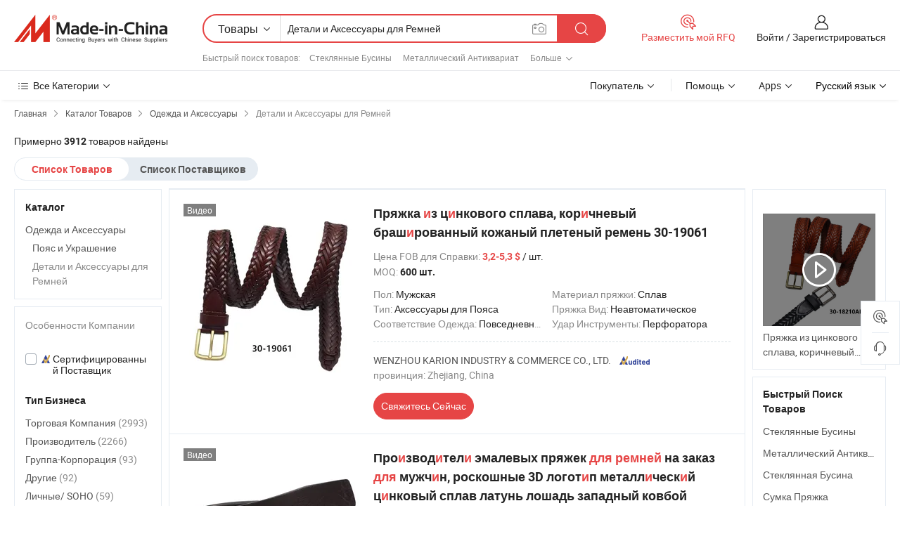

--- FILE ---
content_type: text/html;charset=UTF-8
request_url: https://ru.made-in-china.com/category23_Apparel-Accessories/Belt-Parts-Accessories_uusisussss_1.html
body_size: 39741
content:
<!DOCTYPE HTML>
<html lang="ru">
<head>
    <meta http-equiv="X-UA-Compatible" content="IE=edge,chrome=1" />
<meta charset="UTF-8">
    <title>Детали и Аксессуары для Ремней, Китай Детали и Аксессуары для Ремней каталог продукции Сделано в Китае</title>
<meta content="Детали и Аксессуары для Ремней, Китай Детали и Аксессуары для Ремней, производители, поставщики Детали и Аксессуары для Ремней" name="keywords">
    <meta content="перечень продукции Детали и Аксессуары для Ремней и продукции Детали и Аксессуары для Ремней Сделано в Китае для русскоговорящий покупатель для поиск Китай продукции Детали и Аксессуары для Ремней" name="description">
<meta http-equiv="Content-Type" content="text/html; charset=UTF-8" />
            








                  	    <link rel="canonical" href='https://ru.made-in-china.com/category23_Apparel-Accessories/Belt-Parts-Accessories_uusisussss_1.html'/>
		<link rel="next" href='https://ru.made-in-china.com/category23_Apparel-Accessories/Belt-Parts-Accessories_uusisussss_2.html'/>
                  
                        <link type="text/css" rel="stylesheet" href="https://www.micstatic.com/mlan/css/searchList/searchList_be5ff45d.css" />                            <!-- Polyfill Code Begin --><script chaset="utf-8" type="text/javascript" src="https://www.micstatic.com/polyfill/polyfill-simplify_eb12d58d.js"></script><!-- Polyfill Code End --></head>
<body style="min-width: 1024px;"  probe-clarity="false" >
<div class="auto-size">
    <div id="header" ></div>
<script>
    function headerMlanInit() {
        const funcName = 'headerMlan';
        const app = new window[funcName]({target: document.getElementById('header'), props: {props: {"pageType":4,"logoTitle":"Производители и поставщики","logoUrl":null,"base":{"buyerInfo":{"service":"Услуги","newUserGuide":"Гид для новичков","auditReport":"Audited Suppliers' Reports","meetSuppliers":"Meet Suppliers","onlineTrading":"Secured Trading Service","buyerCenter":"Центр покупателей","contactUs":"Связаться с Нами","search":"Поиск","prodDirectory":"Каталог Товаров","supplierDiscover":"Supplier Discover","sourcingRequest":"Разместить Запрос на Поставку","quickLinks":"Quick Links","myFavorites":"Мое Избранное","visitHistory":"История Браузера","buyer":"Покупатель","blog":"Бизнес-информация"},"supplierInfo":{"supplier":"Поставщик","joinAdvance":"加入高级会员","tradeServerMarket":"外贸服务市场","memberHome":"外贸e家","cloudExpo":"Smart Expo云展会","onlineTrade":"交易服务","internationalLogis":"国际物流","northAmericaBrandSailing":"北美全渠道出海","micDomesticTradeStation":"中国制造网内贸站"},"helpInfo":{"whyMic":"Why Made-in-China.com","auditSupplierWay":"How do we audit suppliers","securePaymentWay":"How do we secure payment","submitComplaint":"Подать жалобу","contactUs":"Связаться с Нами","faq":"Вопросы-Ответы","help":"Помощь"},"appsInfo":{"downloadApp":"Скачать App!","forBuyer":"Для покупателя","forSupplier":"Для поставщика","exploreApp":"Исследовать эксклюзивные скидки в App","apps":"Apps"},"languages":[{"lanCode":0,"simpleName":"en","name":"English","value":"//www.made-in-china.com/"},{"lanCode":5,"simpleName":"es","name":"Español","value":"//es.made-in-china.com/"},{"lanCode":4,"simpleName":"pt","name":"Português","value":"//pt.made-in-china.com/"},{"lanCode":2,"simpleName":"fr","name":"Français","value":"//fr.made-in-china.com/"},{"lanCode":3,"simpleName":"ru","name":"Русский язык","value":"//ru.made-in-china.com/"},{"lanCode":8,"simpleName":"it","name":"Italiano","value":"//it.made-in-china.com/"},{"lanCode":6,"simpleName":"de","name":"Deutsch","value":"//de.made-in-china.com/"},{"lanCode":7,"simpleName":"nl","name":"Nederlands","value":"//nl.made-in-china.com/"},{"lanCode":9,"simpleName":"sa","name":"العربية","value":"//sa.made-in-china.com/"},{"lanCode":11,"simpleName":"kr","name":"한국어","value":"//kr.made-in-china.com/"},{"lanCode":10,"simpleName":"jp","name":"日本語","value":"//jp.made-in-china.com/"},{"lanCode":12,"simpleName":"hi","name":"हिन्दी","value":"//hi.made-in-china.com/"},{"lanCode":13,"simpleName":"th","name":"ภาษาไทย","value":"//th.made-in-china.com/"},{"lanCode":14,"simpleName":"tr","name":"Türkçe","value":"//tr.made-in-china.com/"},{"lanCode":15,"simpleName":"vi","name":"Tiếng Việt","value":"//vi.made-in-china.com/"},{"lanCode":16,"simpleName":"id","name":"Bahasa Indonesia","value":"//id.made-in-china.com/"}],"showMlan":true,"showRules":false,"rules":"Rules","language":"ru","menu":"Меню","subTitle":null,"subTitleLink":null},"categoryRegion":{"categories":"Все Категории","categoryList":[{"name":"Сельское Хозяйство и Пища","value":"https://ru.made-in-china.com/category1_Agriculture-Food/Agriculture-Food_usssssssss.html","catCode":"1000000000"},{"name":"Одежда и Аксессуары","value":"https://ru.made-in-china.com/category1_Apparel-Accessories/Apparel-Accessories_uussssssss.html","catCode":"1100000000"},{"name":"Искусство и Ремесла","value":"https://ru.made-in-china.com/category1_Arts-Crafts/Arts-Crafts_uyssssssss.html","catCode":"1200000000"},{"name":"Автозапчасти и Аксессуары","value":"https://ru.made-in-china.com/category1_Auto-Motorcycle-Parts-Accessories/Auto-Motorcycle-Parts-Accessories_yossssssss.html","catCode":"2900000000"},{"name":"Сумки, Футляры и Коробки","value":"https://ru.made-in-china.com/category1_Bags-Cases-Boxes/Bags-Cases-Boxes_yhssssssss.html","catCode":"2600000000"},{"name":"Химическая Промышленность","value":"https://ru.made-in-china.com/category1_Chemicals/Chemicals_uissssssss.html","catCode":"1300000000"},{"name":"Компьютерные Товары","value":"https://ru.made-in-china.com/category1_Computer-Products/Computer-Products_iissssssss.html","catCode":"3300000000"},{"name":"Строительство и Отделка","value":"https://ru.made-in-china.com/category1_Construction-Decoration/Construction-Decoration_ugssssssss.html","catCode":"1500000000"},{"name":"Бытовая Электроника","value":"https://ru.made-in-china.com/category1_Consumer-Electronics/Consumer-Electronics_unssssssss.html","catCode":"1400000000"},{"name":"Электротехника и Электроника","value":"https://ru.made-in-china.com/category1_Electrical-Electronics/Electrical-Electronics_uhssssssss.html","catCode":"1600000000"},{"name":"Мебель","value":"https://ru.made-in-china.com/category1_Furniture/Furniture_yessssssss.html","catCode":"2700000000"},{"name":"Здоровье и Медицина","value":"https://ru.made-in-china.com/category1_Health-Medicine/Health-Medicine_uessssssss.html","catCode":"1700000000"},{"name":"Промышленное Оборудование и Компоненты","value":"https://ru.made-in-china.com/category1_Industrial-Equipment-Components/Industrial-Equipment-Components_inssssssss.html","catCode":"3400000000"},{"name":"Инструменты и Измерительные Приборы","value":"https://ru.made-in-china.com/category1_Instruments-Meters/Instruments-Meters_igssssssss.html","catCode":"3500000000"},{"name":"Легкая промышленность и товары повседневного спроса","value":"https://ru.made-in-china.com/category1_Light-Industry-Daily-Use/Light-Industry-Daily-Use_urssssssss.html","catCode":"1800000000"},{"name":"Светильники и Освещение","value":"https://ru.made-in-china.com/category1_Lights-Lighting/Lights-Lighting_isssssssss.html","catCode":"3000000000"},{"name":"Машины Для Производства и Обработки","value":"https://ru.made-in-china.com/category1_Manufacturing-Processing-Machinery/Manufacturing-Processing-Machinery_uossssssss.html","catCode":"1900000000"},{"name":"Металлургия, Полезные Ископаемые и Энергетика","value":"https://ru.made-in-china.com/category1_Metallurgy-Mineral-Energy/Metallurgy-Mineral-Energy_ysssssssss.html","catCode":"2000000000"},{"name":"Канцелярские Товары","value":"https://ru.made-in-china.com/category1_Office-Supplies/Office-Supplies_yrssssssss.html","catCode":"2800000000"},{"name":"Упаковка и Полиграфия","value":"https://ru.made-in-china.com/category1_Packaging-Printing/Packaging-Printing_ihssssssss.html","catCode":"3600000000"},{"name":"Безопасность и Защита","value":"https://ru.made-in-china.com/category1_Security-Protection/Security-Protection_ygssssssss.html","catCode":"2500000000"},{"name":"Услуги","value":"https://ru.made-in-china.com/category1_Service/Service_ynssssssss.html","catCode":"2400000000"},{"name":"Спортивные Товары и Отдых","value":"https://ru.made-in-china.com/category1_Sporting-Goods-Recreation/Sporting-Goods-Recreation_iussssssss.html","catCode":"3100000000"},{"name":"Текстиль","value":"https://ru.made-in-china.com/category1_Textile/Textile_yussssssss.html","catCode":"2100000000"},{"name":"Инструменты и Крепёжные Изделия","value":"https://ru.made-in-china.com/category1_Tools-Hardware/Tools-Hardware_iyssssssss.html","catCode":"3200000000"},{"name":"Игрушки","value":"https://ru.made-in-china.com/category1_Toys/Toys_yyssssssss.html","catCode":"2200000000"},{"name":"Транспорт","value":"https://ru.made-in-china.com/category1_Transportation/Transportation_yissssssss.html","catCode":"2300000000"}],"more":"Больше"},"searchRegion":{"show":true,"lookingFor":"Расскажите нам, что вы ищете...","homeUrl":"//ru.made-in-china.com","products":"Товары","suppliers":"Поставщики","uploadImage":"Загрузить изображение","max20MbPerImage":"Максимум 20 МБ на изображение","yourRecentKeywords":"Ваши последние ключевые слова","clearHistory":"Очистить Историю","popularSearches":"Похожие Поиски","relatedSearches":"Больше","more":null,"maxSizeErrorMsg":"Загрузка не удалась. Максимальный размер изображения 20 МБ.","noNetworkErrorMsg":"Нет сетевого подключения. Пожалуйста, проверьте настройки сети и попробуйте снова.","uploadFailedErrorMsg":"Загрузка не удалась. Неверный формат изображения. Поддерживаемые форматы: JPG, PNG, BMP.","relatedList":[{"word":"Стеклянные Бусины","adsData":null,"link":"//ru.made-in-china.com/tag_search_product/Glass-Beads_uyngnin_1.html","title":"Стеклянные Бусины"},{"word":"Металлический Антиквариат","adsData":null,"link":"//ru.made-in-china.com/tag_search_product/Metal-Antique_ieiigyn_1.html","title":"Металлический Антиквариат"},{"word":"Стеклянная Бусина","adsData":null,"link":"//ru.made-in-china.com/tag_search_product/Glass-Bead_goen_1.html","title":"Стеклянная Бусина"},{"word":"Сумка Пряжка","adsData":null,"link":"//ru.made-in-china.com/tag_search_product/Bag-Buckle_uuenoyn_1.html","title":"Сумка Пряжка"},{"word":"Пластиковый Преднатяжитель Плечевой Лямки Ремня","adsData":null,"link":"//ru.made-in-china.com/tag_search_product/Plastic-Buckle_irorn_1.html","title":"Пластиковый Преднатяжитель Плечевой Лямки Ремня"},{"word":"Пряжка для Сумки","adsData":null,"link":"//ru.made-in-china.com/tag_search_product/Buckle-For-Bag_ineonnnn_1.html","title":"Пряжка для Сумки"},{"word":"Пользовательская Пряжка для Ремня","adsData":null,"link":"//ru.made-in-china.com/tag_search_product/Custom-Belt-Buckle_oiegsrn_1.html","title":"Пользовательская Пряжка для Ремня"},{"word":"Поясная Пряжка на Заказ","adsData":null,"link":"//ru.made-in-china.com/tag_search_product/Belt-Buckle-Custom_guhyyyn_1.html","title":"Поясная Пряжка на Заказ"},{"word":"Оптовая Пряжка для Ремня","adsData":null,"link":"//ru.made-in-china.com/tag_search_product/Wholesale-Belt-Buckle_gyuernhn_1.html","title":"Оптовая Пряжка для Ремня"},{"word":"Литье из Латуни под Давлением","adsData":null,"link":"//ru.made-in-china.com/tag_search_product/Brass-Die-Casting_uyenrin_1.html","title":"Литье из Латуни под Давлением"},{"word":"Пряжка для Ремня","adsData":null,"link":"//ru.made-in-china.com/tag_search_product/Belt-Buckle_iurhn_1.html","title":"Пряжка для Ремня"},{"word":"Шкив Ремня Безопасности","adsData":null,"link":"//ru.made-in-china.com/tag_search_product/Belt-Pulley_hogsn_1.html","title":"Шкив Ремня Безопасности"},{"word":"Крепежные Детали Одежды","adsData":null,"link":"//ru.made-in-china.com/tag_search_product/Clothing-Hardware_yohrosn_1.html","title":"Крепежные Детали Одежды"},{"word":"Бuckle для Обуви","adsData":null,"link":"//ru.made-in-china.com/tag_search_product/Shoe-Buckle_ieurn_1.html","title":"Бuckle для Обуви"},{"word":"Кожаная Пряжка","adsData":null,"link":"//ru.made-in-china.com/tag_search_product/Leather-Buckle_yirhsn_1.html","title":"Кожаная Пряжка"}],"relatedTitle":"Быстрый поиск товаров","relatedTitleLink":"https://ru.made-in-china.com/tag_search_Apparel-Clothing/usng_1.html","formParams":null,"mlanFormParams":{"keyword":"Детали и Аксессуары для Ремней","inputkeyword":"Детали и Аксессуары для Ремней","type":"Product","currentTab":"1","currentPage":null,"currentCat":"uusisussss","currentRegion":"","currentProp":"","submitPageUrl":"/multi_category23_Apparel-Accessories/Belt-Parts-Accessories_uusisussss.html","parentCat":null,"otherSearch":null,"currentAllCatalogCodes":null,"sgsMembership":null,"memberLevel":null,"topOrder":"0","size":"30","more":"больше","less":"less","staticUrl50":"/category23_Apparel-Accessories/Belt-Parts-Accessories_uusisussss_50_1.html","staticUrl10":"/category23_Apparel-Accessories/Belt-Parts-Accessories_uusisussss_10_1.html","staticUrl30":"/category23_Apparel-Accessories/Belt-Parts-Accessories_uusisussss_1.html","condition":"0","conditionParamsList":[{"condition":"0","conditionName":null,"action":"/productSearch?keyword=#word#","searchUrl":null,"inputPlaceholder":null},{"condition":"1","conditionName":null,"action":"/companySearch?keyword=#word#","searchUrl":null,"inputPlaceholder":null}]},"enterKeywordTips":"Введите ключевое слово по крайней мере для вашего поиска."},"frequentRegion":{"rfq":{"rfq":"Разместить мой RFQ","searchRfq":"Search RFQs","acquireRfqHover":"Расскажите нам, что вам нужно, и попробуйте простой способ получить цитаты !","searchRfqHover":"Discover quality RFQs and connect with big-budget buyers"},"account":{"account":"Аккаунт","signIn":"Войти","join":"Зарегистрироваться","newUser":"Новый Пользователь","joinFree":"Зарегистрироваться","or":"Или","socialLogin":"Нажимая «Зарегистрироваться», «Войти» или «Продолжить» с Facebook, Linkedin, Twitter, Google, %s, я принимаю %sUser Agreement%s и %sPrivacy Policy%s","message":"Сообщения","quotes":"Цитаты","orders":"Заказы","favorites":"Избранное","visitHistory":"История Браузера","postSourcingRequest":"Разместить Запрос на Поставку","hi":"Здравствуйте","signOut":"Выйти","manageProduct":"Управление Продуктами","editShowroom":"Редактировать выставочный зал","username":"","userType":null,"foreignIP":true,"currentYear":2026,"userAgreement":"Пользовательское соглашение","privacyPolicy":"Политика конфиденциальности"},"message":{"message":"Сообщения","signIn":"Войти","join":"Зарегистрироваться","newUser":"Новый Пользователь","joinFree":"Зарегистрироваться","viewNewMsg":"Sign in to view the new messages","inquiry":"Запросы","rfq":"RFQs","awaitingPayment":"Awaiting payments","chat":"Чат","awaitingQuotation":"Ожидание котировок"},"cart":{"cart":"Корзина запросов"}},"busiRegion":null,"previewRegion":null}}});
		const hoc=o=>(o.__proto__.$get=function(o){return this.$$.ctx[this.$$.props[o]]},o.__proto__.$getKeys=function(){return Object.keys(this.$$.props)},o.__proto__.$getProps=function(){return this.$get("props")},o.__proto__.$setProps=function(o){var t=this.$getKeys(),s={},p=this;t.forEach(function(o){s[o]=p.$get(o)}),s.props=Object.assign({},s.props,o),this.$set(s)},o.__proto__.$help=function(){console.log("\n            $set(props): void             | 设置props的值\n            $get(key: string): any        | 获取props指定key的值\n            $getKeys(): string[]          | 获取props所有key\n            $getProps(): any              | 获取props里key为props的值（适用nail）\n            $setProps(params: any): void  | 设置props里key为props的值（适用nail）\n            $on(ev, callback): func       | 添加事件监听，返回移除事件监听的函数\n            $destroy(): void              | 销毁组件并触发onDestroy事件\n        ")},o);
        window[`${funcName}Api`] = hoc(app);
    };
</script>
<script type="text/javascript" onload="headerMlanInit()" src="https://www.micstatic.com/nail/pc/header-mlan_6f301846.js"></script>
    <div class="page cf">
        <div class="page-wrap search-list cf">
                    <div class="crumb">
        <span>
            <a href="//ru.made-in-china.com"  rel="nofollow">
                <span>Главная</span>
            </a>
        </span>
        <i class="ob-icon icon-right"></i>
        <span>
            <a href="/html/category.html" rel="nofollow">
                <span>Каталог Товаров</span>
            </a>
        </span>
        <i class="ob-icon icon-right"></i>
                      <span>
                <a href="https://ru.made-in-china.com/category1_Apparel-Accessories/Apparel-Accessories_uussssssss.html" rel="nofollow">
                    <span>Одежда и Аксессуары</span>
                </a>
            </span>
            <i class="ob-icon icon-right"></i>
			 			      			 <span>Детали и Аксессуары для Ремней</span>
    			 			                </div>            <div style="margin-top: 20px">
                                    <span class="num-found">Примерно <strong>3912</strong> товаров найдены</span>
                            </div>

            <div class="search-filter-bar">
                <div class="list-tab">
                    <ul class="tab">
                        <li class="selected">
                            <a>Список Товаров</a>
                        </li>
                        <li>
                                                                                                <a href='/company_Apparel-Accessories/Belt-Parts-Accessories_uusisussss_1.html' rel="nofollow">Список Поставщиков</a>
                                                                                    </li>
                    </ul>
                </div>
            </div>

            <div class="search-list-container main-wrap">
                <div class="main">
                                        
                    <!-- 多语产品price页面 MIC-64966 -->
                                            <!-- 多语产品页面 -->
                        <div class="search-list">
    <div class="prod-list">
            <!-- toprank -->
                                            <!-- prod -->
<div class="list-node " faw-module="Search_prod_list">
    <div class="list-node-content cf">
        <div class="prod-content">
            <div class="prod-info">
                <h2 class="product-name">
                                                            <a href="//ru.made-in-china.com/co_karion778019/product_Pin-Zinc-Alloy-Buckle-Brown-Brushed-Leather-Braided-Belt-30-19061_onrshggrg.html" target="_blank" title="Пряжка из цинкового сплава, коричневый брашированный кожаный плетеный ремень 30-19061" ads-data="st:2,pdid:cOCQejJVLDWh,pcid:BebxHFKokalX,a:1,ads_tp:,ads_id:,srv_id:,flx_deliv_tp:comb" faw-exposure>
                        Пряжка <strong>и</strong>з ц<strong>и</strong>нкового сплава, кор<strong>и</strong>чневый браш<strong>и</strong>рованный кожаный плетеный ремень 30-19061
                    </a>
                </h2>

                                    <div class="product-property">
			Цена FOB для Справки:
        <span class="info">
		    <strong class="price">3,2-5,3 $</strong> / шт.	    </span>
		<br/>
				MOQ:
        <span class="info">
			<strong>600 шт.</strong>
		</span>
		<br/>
	</div>

                
                <div class="extra-property cf">
                    <ul class="property-list">
                                                    <li class="J-faketitle ellipsis">
                                Пол: <span class="property-val">Мужская</span>
                            </li>
                                                    <li class="J-faketitle ellipsis">
                                Материал пряжки: <span class="property-val">Сплав</span>
                            </li>
                                                    <li class="J-faketitle ellipsis">
                                Тип: <span class="property-val">Аксессуары для Пояса</span>
                            </li>
                                                    <li class="J-faketitle ellipsis">
                                Пряжка Вид: <span class="property-val">Неавтоматическое</span>
                            </li>
                                                    <li class="J-faketitle ellipsis">
                                Соответствие Одежда: <span class="property-val">Повседневная</span>
                            </li>
                                                    <li class="J-faketitle ellipsis">
                                Удар Инструменты: <span class="property-val">Перфоратора</span>
                            </li>
                                            </ul>
                </div>
                <div class="pro-extra">
    <ul class="company-info">
        <li class="">
            <div class="compnay-name-li J-compnay-name-li">
                <div class="auth-list J-auth-list">
                                                                                                                                                                                                                                                                                                                                                                                                                                        <div class="auth auth-as">
                            <span class="auth-gold-span left_2 as-logo" data-title="Проверено независимым сторонним инспекционным агентством">
                                <img class="auth-icon ico-audited" src="https://www.micstatic.com/common/img/icon-new/as_32.png" alt="Сертифицированный Поставщик">
                            </span>
                        </div>
                                    </div>
                                     <a ads-data="st:3,pcid:BebxHFKokalX,a:1" href="https://ru.made-in-china.com/co_karion778019/" target="_blank" >
                        <span> WENZHOU KARION INDUSTRY &amp; COMMERCE CO., LTD.</span>
                    </a>
                             </div>
        </li>
        <li class="ellipsis">
            <span>
                провинция: Zhejiang, China            </span>
        </li>
    </ul>
</div>                <div class="prod-btn">
                                                                                    <a  href="https://www.made-in-china.com/sendInquiry/prod_cOCQejJVLDWh_BebxHFKokalX.html?plant=ru&from=search&type=cs&target=prod&catcode=1103010000&smode=pc"
                            target="_blank" rel="nofollow" class="btn btn-main" ads-data="st:5,pdid:cOCQejJVLDWh,pcid:BebxHFKokalX,a:1,ads_tp:,ads_id:,srv_id:,flx_deliv_tp:comb">
                                                        <span class="btn-main-text">Свяжитесь Сейчас</span>
                        </a>
                                                            <b class="tm3_chat_status" lan="ru" tmlan="ru"  dataId="BebxHFKokalX_cOCQejJVLDWh_1"
                       inquiry="https://www.made-in-china.com/sendInquiry/prod_cOCQejJVLDWh_BebxHFKokalX.html?plant=ru&from=search&type=cs&target=prod&catcode=1103010000&smode=pc"
                       processor="chat" cid="BebxHFKokalX"  style="display:none"></b>
                </div>
            </div>
        </div>
        <div class="prod-img img-total slide-prod J-slider-prod">
            <div class="prod-img-wrap">
                                <div class="img-box swiper-container J-slider-prod-box">
                                            <div class="img-list swiper-wrapper prod-banner-list" id="banner-slider">
                                                        
                                                            
                                                                                                                                    <a rel="nofollow" class="img-wrap swiper-slide img-thumb-auto"  href="//ru.made-in-china.com/co_karion778019/product_Pin-Zinc-Alloy-Buckle-Brown-Brushed-Leather-Braided-Belt-30-19061_onrshggrg.html" target="_blank" ads-data="st:8,pdid:cOCQejJVLDWh,pcid:BebxHFKokalX,a:1,ads_tp:,ads_id:,srv_id:,flx_deliv_tp:comb">
                                        <div class="img-thumb-inner">
                                                                                                                                                <img class="J-gif-mainPic" src="https://image.made-in-china.com/201f0j10ABFCkuJPQEoS/Pin-Zinc-Alloy-Buckle-Brown-Brushed-Leather-Braided-Belt-30-19061.webp" alt="Пряжка из цинкового сплава, коричневый брашированный кожаный плетеный ремень 30-19061">
                                                                                                                                    </div>
                                    </a>
                                                                    <a rel="nofollow" class="img-wrap swiper-slide img-thumb-auto"  href="//ru.made-in-china.com/co_karion778019/product_Pin-Zinc-Alloy-Buckle-Brown-Brushed-Leather-Braided-Belt-30-19061_onrshggrg.html" target="_blank" ads-data="st:8,pdid:cOCQejJVLDWh,pcid:BebxHFKokalX,a:2,ads_tp:,ads_id:,srv_id:,flx_deliv_tp:comb">
                                        <div class="img-thumb-inner">
                                                                                            <img class="J-trigger-lazyload" src="https://www.micstatic.com/common/img/space.png?_v=1769151404291" alt="Пряжка из цинкового сплава, коричневый брашированный кожаный плетеный ремень 30-19061"
                                                     data-original="https://image.made-in-china.com/201f0j10JCFeohdawEqK/Pin-Zinc-Alloy-Buckle-Brown-Brushed-Leather-Braided-Belt-30-19061.webp">
                                                                                    </div>
                                    </a>
                                                                    <a rel="nofollow" class="img-wrap swiper-slide img-thumb-auto"  href="//ru.made-in-china.com/co_karion778019/product_Pin-Zinc-Alloy-Buckle-Brown-Brushed-Leather-Braided-Belt-30-19061_onrshggrg.html" target="_blank" ads-data="st:8,pdid:cOCQejJVLDWh,pcid:BebxHFKokalX,a:3,ads_tp:,ads_id:,srv_id:,flx_deliv_tp:comb">
                                        <div class="img-thumb-inner">
                                                                                            <img class="J-trigger-lazyload" src="https://www.micstatic.com/common/img/space.png?_v=1769151404291" alt="Пряжка из цинкового сплава, коричневый брашированный кожаный плетеный ремень 30-19061"
                                                     data-original="https://image.made-in-china.com/201f0j10AeFMkBmrPEos/Pin-Zinc-Alloy-Buckle-Brown-Brushed-Leather-Braided-Belt-30-19061.webp">
                                                                                    </div>
                                    </a>
                                                                    <a rel="nofollow" class="img-wrap swiper-slide img-thumb-auto"  href="//ru.made-in-china.com/co_karion778019/product_Pin-Zinc-Alloy-Buckle-Brown-Brushed-Leather-Braided-Belt-30-19061_onrshggrg.html" target="_blank" ads-data="st:8,pdid:cOCQejJVLDWh,pcid:BebxHFKokalX,a:4,ads_tp:,ads_id:,srv_id:,flx_deliv_tp:comb">
                                        <div class="img-thumb-inner">
                                                                                            <img class="J-trigger-lazyload" src="https://www.micstatic.com/common/img/space.png?_v=1769151404291" alt="Пряжка из цинкового сплава, коричневый брашированный кожаный плетеный ремень 30-19061"
                                                     data-original="https://image.made-in-china.com/201f0j10yMIeLwPRnfoH/Pin-Zinc-Alloy-Buckle-Brown-Brushed-Leather-Braided-Belt-30-19061.webp">
                                                                                    </div>
                                    </a>
                                                                    <a rel="nofollow" class="img-wrap swiper-slide img-thumb-auto"  href="//ru.made-in-china.com/co_karion778019/product_Pin-Zinc-Alloy-Buckle-Brown-Brushed-Leather-Braided-Belt-30-19061_onrshggrg.html" target="_blank" ads-data="st:8,pdid:cOCQejJVLDWh,pcid:BebxHFKokalX,a:5,ads_tp:,ads_id:,srv_id:,flx_deliv_tp:comb">
                                        <div class="img-thumb-inner">
                                                                                            <img class="J-trigger-lazyload" src="https://www.micstatic.com/common/img/space.png?_v=1769151404291" alt="Пряжка из цинкового сплава, коричневый брашированный кожаный плетеный ремень 30-19061"
                                                     data-original="https://image.made-in-china.com/201f0j10wCPMHfDFnGkI/Pin-Zinc-Alloy-Buckle-Brown-Brushed-Leather-Braided-Belt-30-19061.webp">
                                                                                    </div>
                                    </a>
                                                                    <a rel="nofollow" class="img-wrap swiper-slide img-thumb-auto"  href="//ru.made-in-china.com/co_karion778019/product_Pin-Zinc-Alloy-Buckle-Brown-Brushed-Leather-Braided-Belt-30-19061_onrshggrg.html" target="_blank" ads-data="st:8,pdid:cOCQejJVLDWh,pcid:BebxHFKokalX,a:6,ads_tp:,ads_id:,srv_id:,flx_deliv_tp:comb">
                                        <div class="img-thumb-inner">
                                                                                            <img class="J-trigger-lazyload" src="https://www.micstatic.com/common/img/space.png?_v=1769151404291" alt="Пряжка из цинкового сплава, коричневый брашированный кожаный плетеный ремень 30-19061"
                                                     data-original="https://image.made-in-china.com/201f0j10AMHBPILkZfqD/Pin-Zinc-Alloy-Buckle-Brown-Brushed-Leather-Braided-Belt-30-19061.webp">
                                                                                    </div>
                                    </a>
                                                                                    </div>
                    
                                            <a href="//ru.made-in-china.com/co_karion778019/product_Pin-Zinc-Alloy-Buckle-Brown-Brushed-Leather-Braided-Belt-30-19061_onrshggrg.html" target="_blank" rel="nofollow" target="_blank" class="has-icon has-video-icon" ads-data="st:18,pdid:cOCQejJVLDWh,pcid:BebxHFKokalX,a:1,ads_tp:,ads_id:,srv_id:,flx_deliv_tp:comb">Видео</a>
                                                                <a class="img-left J-slide-left" href="javascript:;"><i class="ob-icon icon-left"></i></a>
                        <a class="img-right J-slide-right" href="javascript:;"><i class="ob-icon icon-right"></i></a>
                                    </div>
                                    <div class="pagination J-pagination">
                        <span class="swiper-pagination-switch swiper-visible-switch swiper-active-switch"></span>
                        <span class="swiper-pagination-switch"></span>
                        <span class="swiper-pagination-switch"></span>
                    </div>
                            </div>
        </div>
    </div>
    </div>
                                <!-- prod -->
<div class="list-node " faw-module="Search_prod_list">
    <div class="list-node-content cf">
        <div class="prod-content">
            <div class="prod-info">
                <h2 class="product-name">
                                                            <a href="//ru.made-in-china.com/co_uniquelapelpins/product_Manufacturers-Enamel-Belt-Buckles-Custom-Men-Luxury-3D-Logo-Metal-Zinc-Alloy-Brass-Horse-Western-Cowboy-Belt-Buckles_yuonoisung.html" target="_blank" title="Производители эмалевых пряжек для ремней на заказ для мужчин, роскошные 3D логотип металлический цинковый сплав латунь лошадь западный ковбой пряжки для ремней" ads-data="st:2,pdid:atlYPIdybwhJ,pcid:nohmUVtJBAHg,a:2,ads_tp:,ads_id:,srv_id:,flx_deliv_tp:comb" faw-exposure>
                        Про<strong>и</strong>звод<strong>и</strong>тел<strong>и</strong> эмалевых пряжек <strong>для</strong> <strong>ремней</strong> на заказ <strong>для</strong> мужч<strong>и</strong>н, роскошные 3D логот<strong>и</strong>п металл<strong>и</strong>ческ<strong>и</strong>й ц<strong>и</strong>нковый сплав латунь лошадь западный ковбой пряжк<strong>и</strong> <strong>для</strong> <strong>ремней</strong>
                    </a>
                </h2>

                                    <div class="product-property">
			Цена FOB для Справки:
        <span class="info">
		    <strong class="price">0,79-1,59 $</strong> / шт.	    </span>
		<br/>
				MOQ:
        <span class="info">
			<strong>50 шт.</strong>
		</span>
		<br/>
	</div>

                
                <div class="extra-property cf">
                    <ul class="property-list">
                                                    <li class="J-faketitle ellipsis">
                                Пол: <span class="property-val">Мужская</span>
                            </li>
                                                    <li class="J-faketitle ellipsis">
                                Материал пряжки: <span class="property-val">Сплав</span>
                            </li>
                                                    <li class="J-faketitle ellipsis">
                                Тип: <span class="property-val">Поясная Пряжка</span>
                            </li>
                                                    <li class="J-faketitle ellipsis">
                                Пряжка Оборудование: <span class="property-val">Пряжка иглы</span>
                            </li>
                                                    <li class="J-faketitle ellipsis">
                                Пряжка Вид: <span class="property-val">Неавтоматическое</span>
                            </li>
                                                    <li class="J-faketitle ellipsis">
                                Удар Инструменты: <span class="property-val">Отвертка</span>
                            </li>
                                            </ul>
                </div>
                <div class="pro-extra">
    <ul class="company-info">
        <li class="">
            <div class="compnay-name-li J-compnay-name-li">
                <div class="auth-list J-auth-list">
                                                                                                                                                                                                                                                                                                                                                                                                                                        <div class="auth auth-as">
                            <span class="auth-gold-span left_2 as-logo" data-title="Проверено независимым сторонним инспекционным агентством">
                                <img class="auth-icon ico-audited" src="https://www.micstatic.com/common/img/icon-new/as_32.png" alt="Сертифицированный Поставщик">
                            </span>
                        </div>
                                    </div>
                                     <a ads-data="st:3,pcid:nohmUVtJBAHg,a:2" href="https://ru.made-in-china.com/co_uniquelapelpins/" target="_blank" >
                        <span> Zhongshan Unique Gifts &amp; Crafts Co., LTD</span>
                    </a>
                             </div>
        </li>
        <li class="ellipsis">
            <span>
                провинция: Guangdong, China            </span>
        </li>
    </ul>
</div>                <div class="prod-btn">
                                                                                    <a  href="https://www.made-in-china.com/sendInquiry/prod_atlYPIdybwhJ_nohmUVtJBAHg.html?plant=ru&from=search&type=cs&target=prod&catcode=1103010000&smode=pc"
                            target="_blank" rel="nofollow" class="btn btn-main" ads-data="st:5,pdid:atlYPIdybwhJ,pcid:nohmUVtJBAHg,a:2,ads_tp:,ads_id:,srv_id:,flx_deliv_tp:comb">
                                                        <span class="btn-main-text">Свяжитесь Сейчас</span>
                        </a>
                                                            <b class="tm3_chat_status" lan="ru" tmlan="ru"  dataId="nohmUVtJBAHg_atlYPIdybwhJ_1"
                       inquiry="https://www.made-in-china.com/sendInquiry/prod_atlYPIdybwhJ_nohmUVtJBAHg.html?plant=ru&from=search&type=cs&target=prod&catcode=1103010000&smode=pc"
                       processor="chat" cid="nohmUVtJBAHg"  style="display:none"></b>
                </div>
            </div>
        </div>
        <div class="prod-img img-total slide-prod J-slider-prod">
            <div class="prod-img-wrap">
                                <div class="img-box swiper-container J-slider-prod-box">
                                            <div class="img-list swiper-wrapper prod-banner-list" id="banner-slider">
                                                        
                                                            
                                                                                                                                    <a rel="nofollow" class="img-wrap swiper-slide img-thumb-auto"  href="//ru.made-in-china.com/co_uniquelapelpins/product_Manufacturers-Enamel-Belt-Buckles-Custom-Men-Luxury-3D-Logo-Metal-Zinc-Alloy-Brass-Horse-Western-Cowboy-Belt-Buckles_yuonoisung.html" target="_blank" ads-data="st:8,pdid:atlYPIdybwhJ,pcid:nohmUVtJBAHg,a:1,ads_tp:,ads_id:,srv_id:,flx_deliv_tp:comb">
                                        <div class="img-thumb-inner">
                                                                                                                                                <img class="J-gif-mainPic" src="https://image.made-in-china.com/201f0j10JBpetwjdGGcK/Manufacturers-Enamel-Belt-Buckles-Custom-Men-Luxury-3D-Logo-Metal-Zinc-Alloy-Brass-Horse-Western-Cowboy-Belt-Buckles.webp" alt="Производители эмалевых пряжек для ремней на заказ для мужчин, роскошные 3D логотип металлический цинковый сплав латунь лошадь западный ковбой пряжки для ремней">
                                                                                                                                    </div>
                                    </a>
                                                                    <a rel="nofollow" class="img-wrap swiper-slide img-thumb-auto"  href="//ru.made-in-china.com/co_uniquelapelpins/product_Manufacturers-Enamel-Belt-Buckles-Custom-Men-Luxury-3D-Logo-Metal-Zinc-Alloy-Brass-Horse-Western-Cowboy-Belt-Buckles_yuonoisung.html" target="_blank" ads-data="st:8,pdid:atlYPIdybwhJ,pcid:nohmUVtJBAHg,a:2,ads_tp:,ads_id:,srv_id:,flx_deliv_tp:comb">
                                        <div class="img-thumb-inner">
                                                                                            <img class="J-trigger-lazyload" src="https://www.micstatic.com/common/img/space.png?_v=1769151404291" alt="Производители эмалевых пряжек для ремней на заказ для мужчин, роскошные 3D логотип металлический цинковый сплав латунь лошадь западный ковбой пряжки для ремней"
                                                     data-original="https://image.made-in-china.com/201f0j10aMzeEYjgOUcF/Manufacturers-Enamel-Belt-Buckles-Custom-Men-Luxury-3D-Logo-Metal-Zinc-Alloy-Brass-Horse-Western-Cowboy-Belt-Buckles.webp">
                                                                                    </div>
                                    </a>
                                                                    <a rel="nofollow" class="img-wrap swiper-slide img-thumb-auto"  href="//ru.made-in-china.com/co_uniquelapelpins/product_Manufacturers-Enamel-Belt-Buckles-Custom-Men-Luxury-3D-Logo-Metal-Zinc-Alloy-Brass-Horse-Western-Cowboy-Belt-Buckles_yuonoisung.html" target="_blank" ads-data="st:8,pdid:atlYPIdybwhJ,pcid:nohmUVtJBAHg,a:3,ads_tp:,ads_id:,srv_id:,flx_deliv_tp:comb">
                                        <div class="img-thumb-inner">
                                                                                            <img class="J-trigger-lazyload" src="https://www.micstatic.com/common/img/space.png?_v=1769151404291" alt="Производители эмалевых пряжек для ремней на заказ для мужчин, роскошные 3D логотип металлический цинковый сплав латунь лошадь западный ковбой пряжки для ремней"
                                                     data-original="https://image.made-in-china.com/201f0j10tvuCTPSEORqn/Manufacturers-Enamel-Belt-Buckles-Custom-Men-Luxury-3D-Logo-Metal-Zinc-Alloy-Brass-Horse-Western-Cowboy-Belt-Buckles.webp">
                                                                                    </div>
                                    </a>
                                                                    <a rel="nofollow" class="img-wrap swiper-slide img-thumb-auto"  href="//ru.made-in-china.com/co_uniquelapelpins/product_Manufacturers-Enamel-Belt-Buckles-Custom-Men-Luxury-3D-Logo-Metal-Zinc-Alloy-Brass-Horse-Western-Cowboy-Belt-Buckles_yuonoisung.html" target="_blank" ads-data="st:8,pdid:atlYPIdybwhJ,pcid:nohmUVtJBAHg,a:4,ads_tp:,ads_id:,srv_id:,flx_deliv_tp:comb">
                                        <div class="img-thumb-inner">
                                                                                            <img class="J-trigger-lazyload" src="https://www.micstatic.com/common/img/space.png?_v=1769151404291" alt="Производители эмалевых пряжек для ремней на заказ для мужчин, роскошные 3D логотип металлический цинковый сплав латунь лошадь западный ковбой пряжки для ремней"
                                                     data-original="https://image.made-in-china.com/201f0j10QCzeTcSPHUbF/Manufacturers-Enamel-Belt-Buckles-Custom-Men-Luxury-3D-Logo-Metal-Zinc-Alloy-Brass-Horse-Western-Cowboy-Belt-Buckles.webp">
                                                                                    </div>
                                    </a>
                                                                    <a rel="nofollow" class="img-wrap swiper-slide img-thumb-auto"  href="//ru.made-in-china.com/co_uniquelapelpins/product_Manufacturers-Enamel-Belt-Buckles-Custom-Men-Luxury-3D-Logo-Metal-Zinc-Alloy-Brass-Horse-Western-Cowboy-Belt-Buckles_yuonoisung.html" target="_blank" ads-data="st:8,pdid:atlYPIdybwhJ,pcid:nohmUVtJBAHg,a:5,ads_tp:,ads_id:,srv_id:,flx_deliv_tp:comb">
                                        <div class="img-thumb-inner">
                                                                                            <img class="J-trigger-lazyload" src="https://www.micstatic.com/common/img/space.png?_v=1769151404291" alt="Производители эмалевых пряжек для ремней на заказ для мужчин, роскошные 3D логотип металлический цинковый сплав латунь лошадь западный ковбой пряжки для ремней"
                                                     data-original="https://image.made-in-china.com/201f0j10QMueaKZCnYcy/Manufacturers-Enamel-Belt-Buckles-Custom-Men-Luxury-3D-Logo-Metal-Zinc-Alloy-Brass-Horse-Western-Cowboy-Belt-Buckles.webp">
                                                                                    </div>
                                    </a>
                                                                    <a rel="nofollow" class="img-wrap swiper-slide img-thumb-auto"  href="//ru.made-in-china.com/co_uniquelapelpins/product_Manufacturers-Enamel-Belt-Buckles-Custom-Men-Luxury-3D-Logo-Metal-Zinc-Alloy-Brass-Horse-Western-Cowboy-Belt-Buckles_yuonoisung.html" target="_blank" ads-data="st:8,pdid:atlYPIdybwhJ,pcid:nohmUVtJBAHg,a:6,ads_tp:,ads_id:,srv_id:,flx_deliv_tp:comb">
                                        <div class="img-thumb-inner">
                                                                                            <img class="J-trigger-lazyload" src="https://www.micstatic.com/common/img/space.png?_v=1769151404291" alt="Производители эмалевых пряжек для ремней на заказ для мужчин, роскошные 3D логотип металлический цинковый сплав латунь лошадь западный ковбой пряжки для ремней"
                                                     data-original="https://image.made-in-china.com/201f0j10tBuCTmZdLYoO/Manufacturers-Enamel-Belt-Buckles-Custom-Men-Luxury-3D-Logo-Metal-Zinc-Alloy-Brass-Horse-Western-Cowboy-Belt-Buckles.webp">
                                                                                    </div>
                                    </a>
                                                                                    </div>
                    
                                            <a href="//ru.made-in-china.com/co_uniquelapelpins/product_Manufacturers-Enamel-Belt-Buckles-Custom-Men-Luxury-3D-Logo-Metal-Zinc-Alloy-Brass-Horse-Western-Cowboy-Belt-Buckles_yuonoisung.html" target="_blank" rel="nofollow" target="_blank" class="has-icon has-video-icon" ads-data="st:18,pdid:atlYPIdybwhJ,pcid:nohmUVtJBAHg,a:2,ads_tp:,ads_id:,srv_id:,flx_deliv_tp:comb">Видео</a>
                                                                <a class="img-left J-slide-left" href="javascript:;"><i class="ob-icon icon-left"></i></a>
                        <a class="img-right J-slide-right" href="javascript:;"><i class="ob-icon icon-right"></i></a>
                                    </div>
                                    <div class="pagination J-pagination">
                        <span class="swiper-pagination-switch swiper-visible-switch swiper-active-switch"></span>
                        <span class="swiper-pagination-switch"></span>
                        <span class="swiper-pagination-switch"></span>
                    </div>
                            </div>
        </div>
    </div>
    </div>
                                <!-- prod -->
<div class="list-node " faw-module="Search_prod_list">
    <div class="list-node-content cf">
        <div class="prod-content">
            <div class="prod-info">
                <h2 class="product-name">
                                                            <a href="//ru.made-in-china.com/co_kongsun/product_2025-Hot-Sale-Various-Widely-Used-Wholesale-38mm-Western-3PCS-Custom-Retro-Buckles-for-Belts-Conchos-for-Leather_ysohnusory.html" target="_blank" title="2025 Горячая распродажа различных широко используемых оптовых 38mm западных 3PCS индивидуальных ретро пряжек для ремней конchos для кожи" ads-data="st:2,pdid:ZxbYACIMXOpE,pcid:mOiTBFcuELIS,a:3,ads_tp:,ads_id:,srv_id:,flx_deliv_tp:comb" faw-exposure>
                        2025 Горячая распродажа разл<strong>и</strong>чных ш<strong>и</strong>роко <strong>и</strong>спользуемых оптовых 38mm западных 3PCS <strong>и</strong>нд<strong>и</strong>в<strong>и</strong>дуальных ретро пряжек <strong>для</strong> <strong>ремней</strong> конchos <strong>для</strong> кож<strong>и</strong>
                    </a>
                </h2>

                                    <div class="product-property">
			Цена FOB для Справки:
        <span class="info">
		    <strong class="price">2,62-3,85 $</strong> / pieces	    </span>
		<br/>
				MOQ:
        <span class="info">
			<strong>100 pieces</strong>
		</span>
		<br/>
	</div>

                
                <div class="extra-property cf">
                    <ul class="property-list">
                                                    <li class="J-faketitle ellipsis">
                                Пол: <span class="property-val">Мужская</span>
                            </li>
                                                    <li class="J-faketitle ellipsis">
                                Материал пряжки: <span class="property-val">Сплав</span>
                            </li>
                                                    <li class="J-faketitle ellipsis">
                                Тип: <span class="property-val">Поясная Пряжка</span>
                            </li>
                                                    <li class="J-faketitle ellipsis">
                                Пряжка Оборудование: <span class="property-val">Пряжка иглы</span>
                            </li>
                                                    <li class="J-faketitle ellipsis">
                                Пряжка Вид: <span class="property-val">Неавтоматическое</span>
                            </li>
                                                    <li class="J-faketitle ellipsis">
                                Соответствие Одежда: <span class="property-val">Повседневная</span>
                            </li>
                                            </ul>
                </div>
                <div class="pro-extra">
    <ul class="company-info">
        <li class="">
            <div class="compnay-name-li J-compnay-name-li">
                <div class="auth-list J-auth-list">
                                                                                                                                                                                                                                                                                                                                                                                                                                        <div class="auth auth-as">
                            <span class="auth-gold-span left_2 as-logo" data-title="Проверено независимым сторонним инспекционным агентством">
                                <img class="auth-icon ico-audited" src="https://www.micstatic.com/common/img/icon-new/as_32.png" alt="Сертифицированный Поставщик">
                            </span>
                        </div>
                                    </div>
                                     <a ads-data="st:3,pcid:mOiTBFcuELIS,a:3" href="https://ru.made-in-china.com/co_kongsun/" target="_blank" >
                        <span> KONGSUN INDUSTRY (HK) LIMITED</span>
                    </a>
                             </div>
        </li>
        <li class="ellipsis">
            <span>
                провинция: Guangdong, China            </span>
        </li>
    </ul>
</div>                <div class="prod-btn">
                                                                                    <a  href="https://www.made-in-china.com/sendInquiry/prod_ZxbYACIMXOpE_mOiTBFcuELIS.html?plant=ru&from=search&type=cs&target=prod&catcode=1103010000&smode=pc"
                            target="_blank" rel="nofollow" class="btn btn-main" ads-data="st:5,pdid:ZxbYACIMXOpE,pcid:mOiTBFcuELIS,a:3,ads_tp:,ads_id:,srv_id:,flx_deliv_tp:comb">
                                                        <span class="btn-main-text">Свяжитесь Сейчас</span>
                        </a>
                                                            <b class="tm3_chat_status" lan="ru" tmlan="ru"  dataId="mOiTBFcuELIS_ZxbYACIMXOpE_1"
                       inquiry="https://www.made-in-china.com/sendInquiry/prod_ZxbYACIMXOpE_mOiTBFcuELIS.html?plant=ru&from=search&type=cs&target=prod&catcode=1103010000&smode=pc"
                       processor="chat" cid="mOiTBFcuELIS"  style="display:none"></b>
                </div>
            </div>
        </div>
        <div class="prod-img img-total slide-prod J-slider-prod">
            <div class="prod-img-wrap">
                                <div class="img-box swiper-container J-slider-prod-box">
                                            <div class="img-list swiper-wrapper prod-banner-list" id="banner-slider">
                                                        
                                                            
                                                                                                                                    <a rel="nofollow" class="img-wrap swiper-slide img-thumb-auto"  href="//ru.made-in-china.com/co_kongsun/product_2025-Hot-Sale-Various-Widely-Used-Wholesale-38mm-Western-3PCS-Custom-Retro-Buckles-for-Belts-Conchos-for-Leather_ysohnusory.html" target="_blank" ads-data="st:8,pdid:ZxbYACIMXOpE,pcid:mOiTBFcuELIS,a:1,ads_tp:,ads_id:,srv_id:,flx_deliv_tp:comb">
                                        <div class="img-thumb-inner">
                                                                                                                                                <img class="J-gif-mainPic" src="https://image.made-in-china.com/201f0j10SBZCvlRKGMbe/2025-Hot-Sale-Various-Widely-Used-Wholesale-38mm-Western-3PCS-Custom-Retro-Buckles-for-Belts-Conchos-for-Leather.webp" alt="2025 Горячая распродажа различных широко используемых оптовых 38mm западных 3PCS индивидуальных ретро пряжек для ремней конchos для кожи">
                                                                                                                                    </div>
                                    </a>
                                                                    <a rel="nofollow" class="img-wrap swiper-slide img-thumb-auto"  href="//ru.made-in-china.com/co_kongsun/product_2025-Hot-Sale-Various-Widely-Used-Wholesale-38mm-Western-3PCS-Custom-Retro-Buckles-for-Belts-Conchos-for-Leather_ysohnusory.html" target="_blank" ads-data="st:8,pdid:ZxbYACIMXOpE,pcid:mOiTBFcuELIS,a:2,ads_tp:,ads_id:,srv_id:,flx_deliv_tp:comb">
                                        <div class="img-thumb-inner">
                                                                                            <img class="J-trigger-lazyload" src="https://www.micstatic.com/common/img/space.png?_v=1769151404291" alt="2025 Горячая распродажа различных широко используемых оптовых 38mm западных 3PCS индивидуальных ретро пряжек для ремней конchos для кожи"
                                                     data-original="https://image.made-in-china.com/201f0j10KCseBBYtMMkv/2025-Hot-Sale-Various-Widely-Used-Wholesale-38mm-Western-3PCS-Custom-Retro-Buckles-for-Belts-Conchos-for-Leather.webp">
                                                                                    </div>
                                    </a>
                                                                    <a rel="nofollow" class="img-wrap swiper-slide img-thumb-auto"  href="//ru.made-in-china.com/co_kongsun/product_2025-Hot-Sale-Various-Widely-Used-Wholesale-38mm-Western-3PCS-Custom-Retro-Buckles-for-Belts-Conchos-for-Leather_ysohnusory.html" target="_blank" ads-data="st:8,pdid:ZxbYACIMXOpE,pcid:mOiTBFcuELIS,a:3,ads_tp:,ads_id:,srv_id:,flx_deliv_tp:comb">
                                        <div class="img-thumb-inner">
                                                                                            <img class="J-trigger-lazyload" src="https://www.micstatic.com/common/img/space.png?_v=1769151404291" alt="2025 Горячая распродажа различных широко используемых оптовых 38mm западных 3PCS индивидуальных ретро пряжек для ремней конchos для кожи"
                                                     data-original="https://image.made-in-china.com/201f0j10sBZCvOYneMoe/2025-Hot-Sale-Various-Widely-Used-Wholesale-38mm-Western-3PCS-Custom-Retro-Buckles-for-Belts-Conchos-for-Leather.webp">
                                                                                    </div>
                                    </a>
                                                                    <a rel="nofollow" class="img-wrap swiper-slide img-thumb-auto"  href="//ru.made-in-china.com/co_kongsun/product_2025-Hot-Sale-Various-Widely-Used-Wholesale-38mm-Western-3PCS-Custom-Retro-Buckles-for-Belts-Conchos-for-Leather_ysohnusory.html" target="_blank" ads-data="st:8,pdid:ZxbYACIMXOpE,pcid:mOiTBFcuELIS,a:4,ads_tp:,ads_id:,srv_id:,flx_deliv_tp:comb">
                                        <div class="img-thumb-inner">
                                                                                            <img class="J-trigger-lazyload" src="https://www.micstatic.com/common/img/space.png?_v=1769151404291" alt="2025 Горячая распродажа различных широко используемых оптовых 38mm западных 3PCS индивидуальных ретро пряжек для ремней конchos для кожи"
                                                     data-original="https://image.made-in-china.com/201f0j10yvjMCEGfrecB/2025-Hot-Sale-Various-Widely-Used-Wholesale-38mm-Western-3PCS-Custom-Retro-Buckles-for-Belts-Conchos-for-Leather.webp">
                                                                                    </div>
                                    </a>
                                                                    <a rel="nofollow" class="img-wrap swiper-slide img-thumb-auto"  href="//ru.made-in-china.com/co_kongsun/product_2025-Hot-Sale-Various-Widely-Used-Wholesale-38mm-Western-3PCS-Custom-Retro-Buckles-for-Belts-Conchos-for-Leather_ysohnusory.html" target="_blank" ads-data="st:8,pdid:ZxbYACIMXOpE,pcid:mOiTBFcuELIS,a:5,ads_tp:,ads_id:,srv_id:,flx_deliv_tp:comb">
                                        <div class="img-thumb-inner">
                                                                                            <img class="J-trigger-lazyload" src="https://www.micstatic.com/common/img/space.png?_v=1769151404291" alt="2025 Горячая распродажа различных широко используемых оптовых 38mm западных 3PCS индивидуальных ретро пряжек для ремней конchos для кожи"
                                                     data-original="https://image.made-in-china.com/201f0j10OBjMezUWSCov/2025-Hot-Sale-Various-Widely-Used-Wholesale-38mm-Western-3PCS-Custom-Retro-Buckles-for-Belts-Conchos-for-Leather.webp">
                                                                                    </div>
                                    </a>
                                                                    <a rel="nofollow" class="img-wrap swiper-slide img-thumb-auto"  href="//ru.made-in-china.com/co_kongsun/product_2025-Hot-Sale-Various-Widely-Used-Wholesale-38mm-Western-3PCS-Custom-Retro-Buckles-for-Belts-Conchos-for-Leather_ysohnusory.html" target="_blank" ads-data="st:8,pdid:ZxbYACIMXOpE,pcid:mOiTBFcuELIS,a:6,ads_tp:,ads_id:,srv_id:,flx_deliv_tp:comb">
                                        <div class="img-thumb-inner">
                                                                                            <img class="J-trigger-lazyload" src="https://www.micstatic.com/common/img/space.png?_v=1769151404291" alt="2025 Горячая распродажа различных широко используемых оптовых 38mm западных 3PCS индивидуальных ретро пряжек для ремней конchos для кожи"
                                                     data-original="https://image.made-in-china.com/201f0j10nBKevlfspCbM/2025-Hot-Sale-Various-Widely-Used-Wholesale-38mm-Western-3PCS-Custom-Retro-Buckles-for-Belts-Conchos-for-Leather.webp">
                                                                                    </div>
                                    </a>
                                                                                    </div>
                    
                                                                <a class="img-left J-slide-left" href="javascript:;"><i class="ob-icon icon-left"></i></a>
                        <a class="img-right J-slide-right" href="javascript:;"><i class="ob-icon icon-right"></i></a>
                                    </div>
                                    <div class="pagination J-pagination">
                        <span class="swiper-pagination-switch swiper-visible-switch swiper-active-switch"></span>
                        <span class="swiper-pagination-switch"></span>
                        <span class="swiper-pagination-switch"></span>
                    </div>
                            </div>
        </div>
    </div>
    </div>
                                <!-- prod -->
<div class="list-node " faw-module="Search_prod_list">
    <div class="list-node-content cf">
        <div class="prod-content">
            <div class="prod-info">
                <h2 class="product-name">
                                                            <a href="//ru.made-in-china.com/co_metal-buckle/product_RoHS-Certified-Metal-Belt-Buckle-for-EU-Market-SGS-Test-Report-Organic-Material-Belt-Buckle-for-Eco-Brands_yussenhnoy.html" target="_blank" title="Сертифицированная по RoHS металлическая пряжка для ремня для рынка ЕС - отчет тестирования SGS на органический материал пряжки для экологических брендов" ads-data="st:2,pdid:IfJRDFSHOQrb,pcid:kdzfSXylSuIj,a:4,ads_tp:,ads_id:,srv_id:,flx_deliv_tp:comb" faw-exposure>
                        Серт<strong>и</strong>ф<strong>и</strong>ц<strong>и</strong>рованная по RoHS металл<strong>и</strong>ческая пряжка <strong>для</strong> ремня <strong>для</strong> рынка ЕС - отчет тест<strong>и</strong>рован<strong>и</strong>я SGS на орган<strong>и</strong>ческ<strong>и</strong>й матер<strong>и</strong>ал пряжк<strong>и</strong> <strong>для</strong> эколог<strong>и</strong>ческ<strong>и</strong>х брендов
                    </a>
                </h2>

                                    <div class="product-property">
			Цена FOB для Справки:
        <span class="info">
		    <strong class="price">0,45-1,5 $</strong> / шт.	    </span>
		<br/>
				MOQ:
        <span class="info">
			<strong>200 шт.</strong>
		</span>
		<br/>
	</div>

                
                <div class="extra-property cf">
                    <ul class="property-list">
                                                    <li class="J-faketitle ellipsis">
                                Пол: <span class="property-val">Женские</span>
                            </li>
                                                    <li class="J-faketitle ellipsis">
                                Материал пряжки: <span class="property-val">Сплав</span>
                            </li>
                                                    <li class="J-faketitle ellipsis">
                                Тип: <span class="property-val">Поясная Пряжка</span>
                            </li>
                                                    <li class="J-faketitle ellipsis">
                                Пряжка Оборудование: <span class="property-val">Пряжка иглы</span>
                            </li>
                                                    <li class="J-faketitle ellipsis">
                                Пряжка Вид: <span class="property-val">Неавтоматическое</span>
                            </li>
                                                    <li class="J-faketitle ellipsis">
                                Соответствие Одежда: <span class="property-val">Повседневная</span>
                            </li>
                                            </ul>
                </div>
                <div class="pro-extra">
    <ul class="company-info">
        <li class="">
            <div class="compnay-name-li J-compnay-name-li">
                <div class="auth-list J-auth-list">
                                                                                                                                                                                                                                                                                                                                                                                                                                        <div class="auth auth-as">
                            <span class="auth-gold-span left_2 as-logo" data-title="Проверено независимым сторонним инспекционным агентством">
                                <img class="auth-icon ico-audited" src="https://www.micstatic.com/common/img/icon-new/as_32.png" alt="Сертифицированный Поставщик">
                            </span>
                        </div>
                                    </div>
                                     <a ads-data="st:3,pcid:kdzfSXylSuIj,a:4" href="https://ru.made-in-china.com/co_metal-buckle/" target="_blank" >
                        <span> Guizhou Jiegui Trading Co., Ltd</span>
                    </a>
                             </div>
        </li>
        <li class="ellipsis">
            <span>
                провинция: Guizhou, China            </span>
        </li>
    </ul>
</div>                <div class="prod-btn">
                                                                                    <a  href="https://www.made-in-china.com/sendInquiry/prod_IfJRDFSHOQrb_kdzfSXylSuIj.html?plant=ru&from=search&type=cs&target=prod&catcode=1103010000&smode=pc"
                            target="_blank" rel="nofollow" class="btn btn-main" ads-data="st:5,pdid:IfJRDFSHOQrb,pcid:kdzfSXylSuIj,a:4,ads_tp:,ads_id:,srv_id:,flx_deliv_tp:comb">
                                                        <span class="btn-main-text">Свяжитесь Сейчас</span>
                        </a>
                                                            <b class="tm3_chat_status" lan="ru" tmlan="ru"  dataId="kdzfSXylSuIj_IfJRDFSHOQrb_1"
                       inquiry="https://www.made-in-china.com/sendInquiry/prod_IfJRDFSHOQrb_kdzfSXylSuIj.html?plant=ru&from=search&type=cs&target=prod&catcode=1103010000&smode=pc"
                       processor="chat" cid="kdzfSXylSuIj"  style="display:none"></b>
                </div>
            </div>
        </div>
        <div class="prod-img img-total slide-prod J-slider-prod">
            <div class="prod-img-wrap">
                                <div class="img-box swiper-container J-slider-prod-box">
                                            <div class="img-list swiper-wrapper prod-banner-list" id="banner-slider">
                                                        
                                                            
                                                                                                                                    <a rel="nofollow" class="img-wrap swiper-slide img-thumb-auto"  href="//ru.made-in-china.com/co_metal-buckle/product_RoHS-Certified-Metal-Belt-Buckle-for-EU-Market-SGS-Test-Report-Organic-Material-Belt-Buckle-for-Eco-Brands_yussenhnoy.html" target="_blank" ads-data="st:8,pdid:IfJRDFSHOQrb,pcid:kdzfSXylSuIj,a:1,ads_tp:,ads_id:,srv_id:,flx_deliv_tp:comb">
                                        <div class="img-thumb-inner">
                                                                                                                                                <img class="J-gif-mainPic" src="https://image.made-in-china.com/201f0j10cZQqdGTwEPuA/RoHS-Certified-Metal-Belt-Buckle-for-EU-Market-SGS-Test-Report-Organic-Material-Belt-Buckle-for-Eco-Brands.webp" alt="Сертифицированная по RoHS металлическая пряжка для ремня для рынка ЕС - отчет тестирования SGS на органический материал пряжки для экологических брендов">
                                                                                                                                    </div>
                                    </a>
                                                                    <a rel="nofollow" class="img-wrap swiper-slide img-thumb-auto"  href="//ru.made-in-china.com/co_metal-buckle/product_RoHS-Certified-Metal-Belt-Buckle-for-EU-Market-SGS-Test-Report-Organic-Material-Belt-Buckle-for-Eco-Brands_yussenhnoy.html" target="_blank" ads-data="st:8,pdid:IfJRDFSHOQrb,pcid:kdzfSXylSuIj,a:2,ads_tp:,ads_id:,srv_id:,flx_deliv_tp:comb">
                                        <div class="img-thumb-inner">
                                                                                            <img class="J-trigger-lazyload" src="https://www.micstatic.com/common/img/space.png?_v=1769151404291" alt="Сертифицированная по RoHS металлическая пряжка для ремня для рынка ЕС - отчет тестирования SGS на органический материал пряжки для экологических брендов"
                                                     data-original="https://image.made-in-china.com/201f0j10oKtkAPQsEIrw/RoHS-Certified-Metal-Belt-Buckle-for-EU-Market-SGS-Test-Report-Organic-Material-Belt-Buckle-for-Eco-Brands.webp">
                                                                                    </div>
                                    </a>
                                                                    <a rel="nofollow" class="img-wrap swiper-slide img-thumb-auto"  href="//ru.made-in-china.com/co_metal-buckle/product_RoHS-Certified-Metal-Belt-Buckle-for-EU-Market-SGS-Test-Report-Organic-Material-Belt-Buckle-for-Eco-Brands_yussenhnoy.html" target="_blank" ads-data="st:8,pdid:IfJRDFSHOQrb,pcid:kdzfSXylSuIj,a:3,ads_tp:,ads_id:,srv_id:,flx_deliv_tp:comb">
                                        <div class="img-thumb-inner">
                                                                                            <img class="J-trigger-lazyload" src="https://www.micstatic.com/common/img/space.png?_v=1769151404291" alt="Сертифицированная по RoHS металлическая пряжка для ремня для рынка ЕС - отчет тестирования SGS на органический материал пряжки для экологических брендов"
                                                     data-original="https://image.made-in-china.com/201f0j10osTcwqtdlIrJ/RoHS-Certified-Metal-Belt-Buckle-for-EU-Market-SGS-Test-Report-Organic-Material-Belt-Buckle-for-Eco-Brands.webp">
                                                                                    </div>
                                    </a>
                                                                    <a rel="nofollow" class="img-wrap swiper-slide img-thumb-auto"  href="//ru.made-in-china.com/co_metal-buckle/product_RoHS-Certified-Metal-Belt-Buckle-for-EU-Market-SGS-Test-Report-Organic-Material-Belt-Buckle-for-Eco-Brands_yussenhnoy.html" target="_blank" ads-data="st:8,pdid:IfJRDFSHOQrb,pcid:kdzfSXylSuIj,a:4,ads_tp:,ads_id:,srv_id:,flx_deliv_tp:comb">
                                        <div class="img-thumb-inner">
                                                                                            <img class="J-trigger-lazyload" src="https://www.micstatic.com/common/img/space.png?_v=1769151404291" alt="Сертифицированная по RoHS металлическая пряжка для ремня для рынка ЕС - отчет тестирования SGS на органический материал пряжки для экологических брендов"
                                                     data-original="https://image.made-in-china.com/201f0j10oStqmjEkrHpA/RoHS-Certified-Metal-Belt-Buckle-for-EU-Market-SGS-Test-Report-Organic-Material-Belt-Buckle-for-Eco-Brands.webp">
                                                                                    </div>
                                    </a>
                                                                    <a rel="nofollow" class="img-wrap swiper-slide img-thumb-auto"  href="//ru.made-in-china.com/co_metal-buckle/product_RoHS-Certified-Metal-Belt-Buckle-for-EU-Market-SGS-Test-Report-Organic-Material-Belt-Buckle-for-Eco-Brands_yussenhnoy.html" target="_blank" ads-data="st:8,pdid:IfJRDFSHOQrb,pcid:kdzfSXylSuIj,a:5,ads_tp:,ads_id:,srv_id:,flx_deliv_tp:comb">
                                        <div class="img-thumb-inner">
                                                                                            <img class="J-trigger-lazyload" src="https://www.micstatic.com/common/img/space.png?_v=1769151404291" alt="Сертифицированная по RoHS металлическая пряжка для ремня для рынка ЕС - отчет тестирования SGS на органический материал пряжки для экологических брендов"
                                                     data-original="https://image.made-in-china.com/201f0j10ejvqspdDLTuB/RoHS-Certified-Metal-Belt-Buckle-for-EU-Market-SGS-Test-Report-Organic-Material-Belt-Buckle-for-Eco-Brands.webp">
                                                                                    </div>
                                    </a>
                                                                    <a rel="nofollow" class="img-wrap swiper-slide img-thumb-auto"  href="//ru.made-in-china.com/co_metal-buckle/product_RoHS-Certified-Metal-Belt-Buckle-for-EU-Market-SGS-Test-Report-Organic-Material-Belt-Buckle-for-Eco-Brands_yussenhnoy.html" target="_blank" ads-data="st:8,pdid:IfJRDFSHOQrb,pcid:kdzfSXylSuIj,a:6,ads_tp:,ads_id:,srv_id:,flx_deliv_tp:comb">
                                        <div class="img-thumb-inner">
                                                                                            <img class="J-trigger-lazyload" src="https://www.micstatic.com/common/img/space.png?_v=1769151404291" alt="Сертифицированная по RoHS металлическая пряжка для ремня для рынка ЕС - отчет тестирования SGS на органический материал пряжки для экологических брендов"
                                                     data-original="https://image.made-in-china.com/201f0j10MjvbKlAIktrB/RoHS-Certified-Metal-Belt-Buckle-for-EU-Market-SGS-Test-Report-Organic-Material-Belt-Buckle-for-Eco-Brands.webp">
                                                                                    </div>
                                    </a>
                                                                                    </div>
                    
                                                                <a class="img-left J-slide-left" href="javascript:;"><i class="ob-icon icon-left"></i></a>
                        <a class="img-right J-slide-right" href="javascript:;"><i class="ob-icon icon-right"></i></a>
                                    </div>
                                    <div class="pagination J-pagination">
                        <span class="swiper-pagination-switch swiper-visible-switch swiper-active-switch"></span>
                        <span class="swiper-pagination-switch"></span>
                        <span class="swiper-pagination-switch"></span>
                    </div>
                            </div>
        </div>
    </div>
    </div>
                                <!-- prod -->
<div class="list-node " faw-module="Search_prod_list">
    <div class="list-node-content cf">
        <div class="prod-content">
            <div class="prod-info">
                <h2 class="product-name">
                                                            <a href="//ru.made-in-china.com/co_nbroff/product_Plastic-Adjustable-Buckles-Accessories-for-Backpack-Waist-Backpack-Buckle-Tip-Top-Buckle_yunoreugyg.html" target="_blank" title="Пластиковые регулируемые пряжки для рюкзаков, пряжка для поясного рюкзака, пряжка Tip Top" ads-data="st:2,pdid:WtOUXpsxHicG,pcid:kdyArcoKlpHX,a:5,ads_tp:,ads_id:,srv_id:,flx_deliv_tp:comb" faw-exposure>
                        Пласт<strong>и</strong>ковые регул<strong>и</strong>руемые пряжк<strong>и</strong> <strong>для</strong> рюкзаков, пряжка <strong>для</strong> поясного рюкзака, пряжка Tip Top
                    </a>
                </h2>

                                    <div class="product-property">
			Цена FOB для Справки:
        <span class="info">
		    <strong class="price">0,028 $</strong> / шт.	    </span>
		<br/>
				MOQ:
        <span class="info">
			<strong>1 000 шт.</strong>
		</span>
		<br/>
	</div>

                
                <div class="extra-property cf">
                    <ul class="property-list">
                                                    <li class="J-faketitle ellipsis">
                                Пол: <span class="property-val">Мужская</span>
                            </li>
                                                    <li class="J-faketitle ellipsis">
                                Тип: <span class="property-val">Поясная Пряжка</span>
                            </li>
                                                    <li class="J-faketitle ellipsis">
                                Пряжка Вид: <span class="property-val">Неавтоматическое</span>
                            </li>
                                                    <li class="J-faketitle ellipsis">
                                Соответствие Одежда: <span class="property-val">Платья</span>
                            </li>
                                                    <li class="J-faketitle ellipsis">
                                Пряжка Цвет: <span class="property-val">Черный</span>
                            </li>
                                                    <li class="J-faketitle ellipsis">
                                Возраст: <span class="property-val">Взрослые</span>
                            </li>
                                            </ul>
                </div>
                <div class="pro-extra">
    <ul class="company-info">
        <li class="">
            <div class="compnay-name-li J-compnay-name-li">
                <div class="auth-list J-auth-list">
                                                                                                                                                                                                                                                                                                                                                                                                                                        <div class="auth auth-as">
                            <span class="auth-gold-span left_2 as-logo" data-title="Проверено независимым сторонним инспекционным агентством">
                                <img class="auth-icon ico-audited" src="https://www.micstatic.com/common/img/icon-new/as_32.png" alt="Сертифицированный Поставщик">
                            </span>
                        </div>
                                    </div>
                                     <a ads-data="st:3,pcid:kdyArcoKlpHX,a:5" href="https://ru.made-in-china.com/co_nbroff/" target="_blank" >
                        <span> Ningbo Roff Industry Co., Ltd</span>
                    </a>
                             </div>
        </li>
        <li class="ellipsis">
            <span>
                провинция: Zhejiang, China            </span>
        </li>
    </ul>
</div>                <div class="prod-btn">
                                                                                    <a  href="https://www.made-in-china.com/sendInquiry/prod_WtOUXpsxHicG_kdyArcoKlpHX.html?plant=ru&from=search&type=cs&target=prod&catcode=1103010000&smode=pc"
                            target="_blank" rel="nofollow" class="btn btn-main" ads-data="st:5,pdid:WtOUXpsxHicG,pcid:kdyArcoKlpHX,a:5,ads_tp:,ads_id:,srv_id:,flx_deliv_tp:comb">
                                                        <span class="btn-main-text">Свяжитесь Сейчас</span>
                        </a>
                                                            <b class="tm3_chat_status" lan="ru" tmlan="ru"  dataId="kdyArcoKlpHX_WtOUXpsxHicG_1"
                       inquiry="https://www.made-in-china.com/sendInquiry/prod_WtOUXpsxHicG_kdyArcoKlpHX.html?plant=ru&from=search&type=cs&target=prod&catcode=1103010000&smode=pc"
                       processor="chat" cid="kdyArcoKlpHX"  style="display:none"></b>
                </div>
            </div>
        </div>
        <div class="prod-img img-total slide-prod J-slider-prod">
            <div class="prod-img-wrap">
                                <div class="img-box swiper-container J-slider-prod-box">
                                            <div class="img-list swiper-wrapper prod-banner-list" id="banner-slider">
                                                        
                                                            
                                                                                                                                    <a rel="nofollow" class="img-wrap swiper-slide img-thumb-auto"  href="//ru.made-in-china.com/co_nbroff/product_Plastic-Adjustable-Buckles-Accessories-for-Backpack-Waist-Backpack-Buckle-Tip-Top-Buckle_yunoreugyg.html" target="_blank" ads-data="st:8,pdid:WtOUXpsxHicG,pcid:kdyArcoKlpHX,a:1,ads_tp:,ads_id:,srv_id:,flx_deliv_tp:comb">
                                        <div class="img-thumb-inner">
                                                                                                                                                <img class="J-gif-mainPic" src="https://image.made-in-china.com/201f0j10dIHBvLmELDbC/Plastic-Adjustable-Buckles-Accessories-for-Backpack-Waist-Backpack-Buckle-Tip-Top-Buckle.webp" alt="Пластиковые регулируемые пряжки для рюкзаков, пряжка для поясного рюкзака, пряжка Tip Top">
                                                                                                                                    </div>
                                    </a>
                                                                    <a rel="nofollow" class="img-wrap swiper-slide img-thumb-auto"  href="//ru.made-in-china.com/co_nbroff/product_Plastic-Adjustable-Buckles-Accessories-for-Backpack-Waist-Backpack-Buckle-Tip-Top-Buckle_yunoreugyg.html" target="_blank" ads-data="st:8,pdid:WtOUXpsxHicG,pcid:kdyArcoKlpHX,a:2,ads_tp:,ads_id:,srv_id:,flx_deliv_tp:comb">
                                        <div class="img-thumb-inner">
                                                                                            <img class="J-trigger-lazyload" src="https://www.micstatic.com/common/img/space.png?_v=1769151404291" alt="Пластиковые регулируемые пряжки для рюкзаков, пряжка для поясного рюкзака, пряжка Tip Top"
                                                     data-original="https://image.made-in-china.com/201f0j10wLHMBqmIyDoC/Plastic-Adjustable-Buckles-Accessories-for-Backpack-Waist-Backpack-Buckle-Tip-Top-Buckle.webp">
                                                                                    </div>
                                    </a>
                                                                    <a rel="nofollow" class="img-wrap swiper-slide img-thumb-auto"  href="//ru.made-in-china.com/co_nbroff/product_Plastic-Adjustable-Buckles-Accessories-for-Backpack-Waist-Backpack-Buckle-Tip-Top-Buckle_yunoreugyg.html" target="_blank" ads-data="st:8,pdid:WtOUXpsxHicG,pcid:kdyArcoKlpHX,a:3,ads_tp:,ads_id:,srv_id:,flx_deliv_tp:comb">
                                        <div class="img-thumb-inner">
                                                                                            <img class="J-trigger-lazyload" src="https://www.micstatic.com/common/img/space.png?_v=1769151404291" alt="Пластиковые регулируемые пряжки для рюкзаков, пряжка для поясного рюкзака, пряжка Tip Top"
                                                     data-original="https://image.made-in-china.com/201f0j10dDPBejJCPIcM/Plastic-Adjustable-Buckles-Accessories-for-Backpack-Waist-Backpack-Buckle-Tip-Top-Buckle.webp">
                                                                                    </div>
                                    </a>
                                                                    <a rel="nofollow" class="img-wrap swiper-slide img-thumb-auto"  href="//ru.made-in-china.com/co_nbroff/product_Plastic-Adjustable-Buckles-Accessories-for-Backpack-Waist-Backpack-Buckle-Tip-Top-Buckle_yunoreugyg.html" target="_blank" ads-data="st:8,pdid:WtOUXpsxHicG,pcid:kdyArcoKlpHX,a:4,ads_tp:,ads_id:,srv_id:,flx_deliv_tp:comb">
                                        <div class="img-thumb-inner">
                                                                                            <img class="J-trigger-lazyload" src="https://www.micstatic.com/common/img/space.png?_v=1769151404291" alt="Пластиковые регулируемые пряжки для рюкзаков, пряжка для поясного рюкзака, пряжка Tip Top"
                                                     data-original="https://image.made-in-china.com/201f0j10JHDeBdmMcIoC/Plastic-Adjustable-Buckles-Accessories-for-Backpack-Waist-Backpack-Buckle-Tip-Top-Buckle.webp">
                                                                                    </div>
                                    </a>
                                                                    <a rel="nofollow" class="img-wrap swiper-slide img-thumb-auto"  href="//ru.made-in-china.com/co_nbroff/product_Plastic-Adjustable-Buckles-Accessories-for-Backpack-Waist-Backpack-Buckle-Tip-Top-Buckle_yunoreugyg.html" target="_blank" ads-data="st:8,pdid:WtOUXpsxHicG,pcid:kdyArcoKlpHX,a:5,ads_tp:,ads_id:,srv_id:,flx_deliv_tp:comb">
                                        <div class="img-thumb-inner">
                                                                                            <img class="J-trigger-lazyload" src="https://www.micstatic.com/common/img/space.png?_v=1769151404291" alt="Пластиковые регулируемые пряжки для рюкзаков, пряжка для поясного рюкзака, пряжка Tip Top"
                                                     data-original="https://image.made-in-china.com/201f0j10tLPCMUmFfDoK/Plastic-Adjustable-Buckles-Accessories-for-Backpack-Waist-Backpack-Buckle-Tip-Top-Buckle.webp">
                                                                                    </div>
                                    </a>
                                                                    <a rel="nofollow" class="img-wrap swiper-slide img-thumb-auto"  href="//ru.made-in-china.com/co_nbroff/product_Plastic-Adjustable-Buckles-Accessories-for-Backpack-Waist-Backpack-Buckle-Tip-Top-Buckle_yunoreugyg.html" target="_blank" ads-data="st:8,pdid:WtOUXpsxHicG,pcid:kdyArcoKlpHX,a:6,ads_tp:,ads_id:,srv_id:,flx_deliv_tp:comb">
                                        <div class="img-thumb-inner">
                                                                                            <img class="J-trigger-lazyload" src="https://www.micstatic.com/common/img/space.png?_v=1769151404291" alt="Пластиковые регулируемые пряжки для рюкзаков, пряжка для поясного рюкзака, пряжка Tip Top"
                                                     data-original="https://image.made-in-china.com/201f0j10tILCvDdgZPcj/Plastic-Adjustable-Buckles-Accessories-for-Backpack-Waist-Backpack-Buckle-Tip-Top-Buckle.webp">
                                                                                    </div>
                                    </a>
                                                                                    </div>
                    
                                            <a href="//ru.made-in-china.com/co_nbroff/product_Plastic-Adjustable-Buckles-Accessories-for-Backpack-Waist-Backpack-Buckle-Tip-Top-Buckle_yunoreugyg.html" target="_blank" rel="nofollow" target="_blank" class="has-icon has-video-icon" ads-data="st:18,pdid:WtOUXpsxHicG,pcid:kdyArcoKlpHX,a:5,ads_tp:,ads_id:,srv_id:,flx_deliv_tp:comb">Видео</a>
                                                                <a class="img-left J-slide-left" href="javascript:;"><i class="ob-icon icon-left"></i></a>
                        <a class="img-right J-slide-right" href="javascript:;"><i class="ob-icon icon-right"></i></a>
                                    </div>
                                    <div class="pagination J-pagination">
                        <span class="swiper-pagination-switch swiper-visible-switch swiper-active-switch"></span>
                        <span class="swiper-pagination-switch"></span>
                        <span class="swiper-pagination-switch"></span>
                    </div>
                            </div>
        </div>
    </div>
    </div>
                                            <!-- prod -->
<div class="list-node " faw-module="Search_prod_list">
    <div class="list-node-content cf">
        <div class="prod-content">
            <div class="prod-info">
                <h2 class="product-name">
                                                            <a href="//ru.made-in-china.com/co_wangjialeatherware/product_Western-Glide-Belt-Buckle-Alloy-Slider-Adjuster-Shoulder-Zinc-Alloy-Strap-Buckles-Silver-Gold-Bull-Horn-Belt-Buckle_uoosogheuy.html" target="_blank" title="Западная пряжка для ремня слайдер из сплава, регулируемая, плечевой, цинковый сплав, серебряная, золотая, пряжка с рогами быка" ads-data="st:2,pdid:XOmthaZJZFRq,pcid:xFcGQkWSaYlg,a:6,ads_tp:,ads_id:,srv_id:,flx_deliv_tp:comb" faw-exposure>
                        Западная пряжка <strong>для</strong> ремня слайдер <strong>и</strong>з сплава, регул<strong>и</strong>руемая, плечевой, ц<strong>и</strong>нковый сплав, серебряная, золотая, пряжка с рогам<strong>и</strong> быка
                    </a>
                </h2>

                                    <div class="product-property">
			Цена FOB для Справки:
        <span class="info">
		    <strong class="price">1,5-1,9 $</strong> / шт.	    </span>
		<br/>
				MOQ:
        <span class="info">
			<strong>100 шт.</strong>
		</span>
		<br/>
	</div>

                
                <div class="extra-property cf">
                    <ul class="property-list">
                                                    <li class="J-faketitle ellipsis">
                                Пол: <span class="property-val">Мужская</span>
                            </li>
                                                    <li class="J-faketitle ellipsis">
                                Материал пряжки: <span class="property-val">Сплав</span>
                            </li>
                                                    <li class="J-faketitle ellipsis">
                                Тип: <span class="property-val">Поясная Пряжка</span>
                            </li>
                                                    <li class="J-faketitle ellipsis">
                                Пряжка Оборудование: <span class="property-val">Винты</span>
                            </li>
                                                    <li class="J-faketitle ellipsis">
                                Пряжка Вид: <span class="property-val">Неавтоматическое</span>
                            </li>
                                                    <li class="J-faketitle ellipsis">
                                Соответствие Одежда: <span class="property-val">Повседневная</span>
                            </li>
                                            </ul>
                </div>
                <div class="pro-extra">
    <ul class="company-info">
        <li class="">
            <div class="compnay-name-li J-compnay-name-li">
                <div class="auth-list J-auth-list">
                                                                                                                                                                                                                                                                                                                                                                                                                                        <div class="auth auth-as">
                            <span class="auth-gold-span left_2 as-logo" data-title="Проверено независимым сторонним инспекционным агентством">
                                <img class="auth-icon ico-audited" src="https://www.micstatic.com/common/img/icon-new/as_32.png" alt="Сертифицированный Поставщик">
                            </span>
                        </div>
                                    </div>
                                     <a ads-data="st:3,pcid:xFcGQkWSaYlg,a:6" href="https://ru.made-in-china.com/co_wangjialeatherware/" target="_blank" >
                        <span> Guangzhou Wangjia Leatherware Co., Ltd.</span>
                    </a>
                             </div>
        </li>
        <li class="ellipsis">
            <span>
                провинция: Guangdong, China            </span>
        </li>
    </ul>
</div>                <div class="prod-btn">
                                                                                    <a  href="https://www.made-in-china.com/sendInquiry/prod_XOmthaZJZFRq_xFcGQkWSaYlg.html?plant=ru&from=search&type=cs&target=prod&catcode=1103010000&smode=pc"
                            target="_blank" rel="nofollow" class="btn btn-main" ads-data="st:5,pdid:XOmthaZJZFRq,pcid:xFcGQkWSaYlg,a:6,ads_tp:,ads_id:,srv_id:,flx_deliv_tp:comb">
                                                        <span class="btn-main-text">Свяжитесь Сейчас</span>
                        </a>
                                                            <b class="tm3_chat_status" lan="ru" tmlan="ru"  dataId="xFcGQkWSaYlg_XOmthaZJZFRq_1"
                       inquiry="https://www.made-in-china.com/sendInquiry/prod_XOmthaZJZFRq_xFcGQkWSaYlg.html?plant=ru&from=search&type=cs&target=prod&catcode=1103010000&smode=pc"
                       processor="chat" cid="xFcGQkWSaYlg"  style="display:none"></b>
                </div>
            </div>
        </div>
        <div class="prod-img img-total slide-prod J-slider-prod">
            <div class="prod-img-wrap">
                                <div class="img-box swiper-container J-slider-prod-box">
                                            <div class="img-list swiper-wrapper prod-banner-list" id="banner-slider">
                                                        
                                                            
                                                                                                                                    <a rel="nofollow" class="img-wrap swiper-slide img-thumb-auto"  href="//ru.made-in-china.com/co_wangjialeatherware/product_Western-Glide-Belt-Buckle-Alloy-Slider-Adjuster-Shoulder-Zinc-Alloy-Strap-Buckles-Silver-Gold-Bull-Horn-Belt-Buckle_uoosogheuy.html" target="_blank" ads-data="st:8,pdid:XOmthaZJZFRq,pcid:xFcGQkWSaYlg,a:1,ads_tp:,ads_id:,srv_id:,flx_deliv_tp:comb">
                                        <div class="img-thumb-inner">
                                                                                                                                                <img class="J-gif-mainPic J-firstLazyload" src="https://www.micstatic.com/common/img/space.png?_v=1769151404291" alt="Западная пряжка для ремня слайдер из сплава, регулируемая, плечевой, цинковый сплав, серебряная, золотая, пряжка с рогами быка"
                                                         data-original="https://image.made-in-china.com/201f0j10SiZvQrtqncbs/Western-Glide-Belt-Buckle-Alloy-Slider-Adjuster-Shoulder-Zinc-Alloy-Strap-Buckles-Silver-Gold-Bull-Horn-Belt-Buckle.webp">
                                                                                                                                    </div>
                                    </a>
                                                                    <a rel="nofollow" class="img-wrap swiper-slide img-thumb-auto"  href="//ru.made-in-china.com/co_wangjialeatherware/product_Western-Glide-Belt-Buckle-Alloy-Slider-Adjuster-Shoulder-Zinc-Alloy-Strap-Buckles-Silver-Gold-Bull-Horn-Belt-Buckle_uoosogheuy.html" target="_blank" ads-data="st:8,pdid:XOmthaZJZFRq,pcid:xFcGQkWSaYlg,a:2,ads_tp:,ads_id:,srv_id:,flx_deliv_tp:comb">
                                        <div class="img-thumb-inner">
                                                                                            <img class="J-trigger-lazyload" src="https://www.micstatic.com/common/img/space.png?_v=1769151404291" alt="Западная пряжка для ремня слайдер из сплава, регулируемая, плечевой, цинковый сплав, серебряная, золотая, пряжка с рогами быка"
                                                     data-original="https://image.made-in-china.com/201f0j10YdilsVvELJuj/Western-Glide-Belt-Buckle-Alloy-Slider-Adjuster-Shoulder-Zinc-Alloy-Strap-Buckles-Silver-Gold-Bull-Horn-Belt-Buckle.webp">
                                                                                    </div>
                                    </a>
                                                                    <a rel="nofollow" class="img-wrap swiper-slide img-thumb-auto"  href="//ru.made-in-china.com/co_wangjialeatherware/product_Western-Glide-Belt-Buckle-Alloy-Slider-Adjuster-Shoulder-Zinc-Alloy-Strap-Buckles-Silver-Gold-Bull-Horn-Belt-Buckle_uoosogheuy.html" target="_blank" ads-data="st:8,pdid:XOmthaZJZFRq,pcid:xFcGQkWSaYlg,a:3,ads_tp:,ads_id:,srv_id:,flx_deliv_tp:comb">
                                        <div class="img-thumb-inner">
                                                                                            <img class="J-trigger-lazyload" src="https://www.micstatic.com/common/img/space.png?_v=1769151404291" alt="Западная пряжка для ремня слайдер из сплава, регулируемая, плечевой, цинковый сплав, серебряная, золотая, пряжка с рогами быка"
                                                     data-original="https://image.made-in-china.com/201f0j10UmWhsMBIydpS/Western-Glide-Belt-Buckle-Alloy-Slider-Adjuster-Shoulder-Zinc-Alloy-Strap-Buckles-Silver-Gold-Bull-Horn-Belt-Buckle.webp">
                                                                                    </div>
                                    </a>
                                                                    <a rel="nofollow" class="img-wrap swiper-slide img-thumb-auto"  href="//ru.made-in-china.com/co_wangjialeatherware/product_Western-Glide-Belt-Buckle-Alloy-Slider-Adjuster-Shoulder-Zinc-Alloy-Strap-Buckles-Silver-Gold-Bull-Horn-Belt-Buckle_uoosogheuy.html" target="_blank" ads-data="st:8,pdid:XOmthaZJZFRq,pcid:xFcGQkWSaYlg,a:4,ads_tp:,ads_id:,srv_id:,flx_deliv_tp:comb">
                                        <div class="img-thumb-inner">
                                                                                            <img class="J-trigger-lazyload" src="https://www.micstatic.com/common/img/space.png?_v=1769151404291" alt="Западная пряжка для ремня слайдер из сплава, регулируемая, плечевой, цинковый сплав, серебряная, золотая, пряжка с рогами быка"
                                                     data-original="https://image.made-in-china.com/201f0j10RwhijOBWGmps/Western-Glide-Belt-Buckle-Alloy-Slider-Adjuster-Shoulder-Zinc-Alloy-Strap-Buckles-Silver-Gold-Bull-Horn-Belt-Buckle.webp">
                                                                                    </div>
                                    </a>
                                                                    <a rel="nofollow" class="img-wrap swiper-slide img-thumb-auto"  href="//ru.made-in-china.com/co_wangjialeatherware/product_Western-Glide-Belt-Buckle-Alloy-Slider-Adjuster-Shoulder-Zinc-Alloy-Strap-Buckles-Silver-Gold-Bull-Horn-Belt-Buckle_uoosogheuy.html" target="_blank" ads-data="st:8,pdid:XOmthaZJZFRq,pcid:xFcGQkWSaYlg,a:5,ads_tp:,ads_id:,srv_id:,flx_deliv_tp:comb">
                                        <div class="img-thumb-inner">
                                                                                            <img class="J-trigger-lazyload" src="https://www.micstatic.com/common/img/space.png?_v=1769151404291" alt="Западная пряжка для ремня слайдер из сплава, регулируемая, плечевой, цинковый сплав, серебряная, золотая, пряжка с рогами быка"
                                                     data-original="https://image.made-in-china.com/201f0j10zdVWjQvllJgs/Western-Glide-Belt-Buckle-Alloy-Slider-Adjuster-Shoulder-Zinc-Alloy-Strap-Buckles-Silver-Gold-Bull-Horn-Belt-Buckle.webp">
                                                                                    </div>
                                    </a>
                                                                    <a rel="nofollow" class="img-wrap swiper-slide img-thumb-auto"  href="//ru.made-in-china.com/co_wangjialeatherware/product_Western-Glide-Belt-Buckle-Alloy-Slider-Adjuster-Shoulder-Zinc-Alloy-Strap-Buckles-Silver-Gold-Bull-Horn-Belt-Buckle_uoosogheuy.html" target="_blank" ads-data="st:8,pdid:XOmthaZJZFRq,pcid:xFcGQkWSaYlg,a:6,ads_tp:,ads_id:,srv_id:,flx_deliv_tp:comb">
                                        <div class="img-thumb-inner">
                                                                                            <img class="J-trigger-lazyload" src="https://www.micstatic.com/common/img/space.png?_v=1769151404291" alt="Западная пряжка для ремня слайдер из сплава, регулируемая, плечевой, цинковый сплав, серебряная, золотая, пряжка с рогами быка"
                                                     data-original="https://image.made-in-china.com/201f0j10zAhljgMswJuK/Western-Glide-Belt-Buckle-Alloy-Slider-Adjuster-Shoulder-Zinc-Alloy-Strap-Buckles-Silver-Gold-Bull-Horn-Belt-Buckle.webp">
                                                                                    </div>
                                    </a>
                                                                                    </div>
                    
                                            <a href="//ru.made-in-china.com/co_wangjialeatherware/product_Western-Glide-Belt-Buckle-Alloy-Slider-Adjuster-Shoulder-Zinc-Alloy-Strap-Buckles-Silver-Gold-Bull-Horn-Belt-Buckle_uoosogheuy.html" target="_blank" rel="nofollow" target="_blank" class="has-icon has-video-icon" ads-data="st:18,pdid:XOmthaZJZFRq,pcid:xFcGQkWSaYlg,a:6,ads_tp:,ads_id:,srv_id:,flx_deliv_tp:comb">Видео</a>
                                                                <a class="img-left J-slide-left" href="javascript:;"><i class="ob-icon icon-left"></i></a>
                        <a class="img-right J-slide-right" href="javascript:;"><i class="ob-icon icon-right"></i></a>
                                    </div>
                                    <div class="pagination J-pagination">
                        <span class="swiper-pagination-switch swiper-visible-switch swiper-active-switch"></span>
                        <span class="swiper-pagination-switch"></span>
                        <span class="swiper-pagination-switch"></span>
                    </div>
                            </div>
        </div>
    </div>
    </div>
                                            <!-- prod -->
<div class="list-node " faw-module="Search_prod_list">
    <div class="list-node-content cf">
        <div class="prod-content">
            <div class="prod-info">
                <h2 class="product-name">
                                                            <a href="//ru.made-in-china.com/co_xmneostar/product_Fashion-Garment-Accessories-Custom-Seat-Side-Release-Hook-Logo-Engraved-Gold-Clothing-Bags-Shoe-Cam-Pin-Strap-Metal-Belf-Buckle_yuyhorehhg.html" target="_blank" title="Модные аксессуары для одежды, индивидуальные боковые застежки с логотипом, гравировка, золотые сумки, обувные зажимы, металлические пряжки для ремней" ads-data="st:2,pdid:bGepsoOHlUWX,pcid:LFwTYMBzbUIJ,a:7,ads_tp:,ads_id:,srv_id:,flx_deliv_tp:comb" faw-exposure>
                        Модные <strong>аксессуары</strong> <strong>для</strong> одежды, <strong>и</strong>нд<strong>и</strong>в<strong>и</strong>дуальные боковые застежк<strong>и</strong> с логот<strong>и</strong>пом, грав<strong>и</strong>ровка, золотые сумк<strong>и</strong>, обувные заж<strong>и</strong>мы, металл<strong>и</strong>ческ<strong>и</strong>е пряжк<strong>и</strong> <strong>для</strong> <strong>ремней</strong>
                    </a>
                </h2>

                                    <div class="product-property">
			Цена FOB для Справки:
        <span class="info">
		    <strong class="price">0,2-0,3 $</strong> / pieces	    </span>
		<br/>
				MOQ:
        <span class="info">
			<strong>100 pieces</strong>
		</span>
		<br/>
	</div>

                
                <div class="extra-property cf">
                    <ul class="property-list">
                                                    <li class="J-faketitle ellipsis">
                                Пол: <span class="property-val">Мужская</span>
                            </li>
                                                    <li class="J-faketitle ellipsis">
                                Материал пряжки: <span class="property-val">Сплав</span>
                            </li>
                                                    <li class="J-faketitle ellipsis">
                                Тип: <span class="property-val">Поясная Пряжка</span>
                            </li>
                                                    <li class="J-faketitle ellipsis">
                                Пряжка Оборудование: <span class="property-val">Пряжка иглы</span>
                            </li>
                                                    <li class="J-faketitle ellipsis">
                                Пряжка Вид: <span class="property-val">Автоматическая</span>
                            </li>
                                                    <li class="J-faketitle ellipsis">
                                Соответствие Одежда: <span class="property-val">Повседневная</span>
                            </li>
                                            </ul>
                </div>
                <div class="pro-extra">
    <ul class="company-info">
        <li class="">
            <div class="compnay-name-li J-compnay-name-li">
                <div class="auth-list J-auth-list">
                                                                                                                                                                                                                                                                                                                                                                                                                                        <div class="auth auth-as">
                            <span class="auth-gold-span left_2 as-logo" data-title="Проверено независимым сторонним инспекционным агентством">
                                <img class="auth-icon ico-audited" src="https://www.micstatic.com/common/img/icon-new/as_32.png" alt="Сертифицированный Поставщик">
                            </span>
                        </div>
                                    </div>
                                     <a ads-data="st:3,pcid:LFwTYMBzbUIJ,a:7" href="https://ru.made-in-china.com/co_xmneostar/" target="_blank" >
                        <span> Xiamen Neostar Trade Co., Ltd.</span>
                    </a>
                             </div>
        </li>
        <li class="ellipsis">
            <span>
                провинция: Fujian, China            </span>
        </li>
    </ul>
</div>                <div class="prod-btn">
                                                                                    <a  href="https://www.made-in-china.com/sendInquiry/prod_bGepsoOHlUWX_LFwTYMBzbUIJ.html?plant=ru&from=search&type=cs&target=prod&catcode=1103010000&smode=pc"
                            target="_blank" rel="nofollow" class="btn btn-main" ads-data="st:5,pdid:bGepsoOHlUWX,pcid:LFwTYMBzbUIJ,a:7,ads_tp:,ads_id:,srv_id:,flx_deliv_tp:comb">
                                                        <span class="btn-main-text">Свяжитесь Сейчас</span>
                        </a>
                                                            <b class="tm3_chat_status" lan="ru" tmlan="ru"  dataId="LFwTYMBzbUIJ_bGepsoOHlUWX_1"
                       inquiry="https://www.made-in-china.com/sendInquiry/prod_bGepsoOHlUWX_LFwTYMBzbUIJ.html?plant=ru&from=search&type=cs&target=prod&catcode=1103010000&smode=pc"
                       processor="chat" cid="LFwTYMBzbUIJ"  style="display:none"></b>
                </div>
            </div>
        </div>
        <div class="prod-img img-total slide-prod J-slider-prod">
            <div class="prod-img-wrap">
                                <div class="img-box swiper-container J-slider-prod-box">
                                            <div class="img-list swiper-wrapper prod-banner-list" id="banner-slider">
                                                        
                                                            
                                                                                                                                    <a rel="nofollow" class="img-wrap swiper-slide img-thumb-auto"  href="//ru.made-in-china.com/co_xmneostar/product_Fashion-Garment-Accessories-Custom-Seat-Side-Release-Hook-Logo-Engraved-Gold-Clothing-Bags-Shoe-Cam-Pin-Strap-Metal-Belf-Buckle_yuyhorehhg.html" target="_blank" ads-data="st:8,pdid:bGepsoOHlUWX,pcid:LFwTYMBzbUIJ,a:1,ads_tp:,ads_id:,srv_id:,flx_deliv_tp:comb">
                                        <div class="img-thumb-inner">
                                                                                                                                                <img class="J-gif-mainPic J-firstLazyload" src="https://www.micstatic.com/common/img/space.png?_v=1769151404291" alt="Модные аксессуары для одежды, индивидуальные боковые застежки с логотипом, гравировка, золотые сумки, обувные зажимы, металлические пряжки для ремней"
                                                         data-original="https://image.made-in-china.com/201f0j10eNLoQbRyLFqV/Fashion-Garment-Accessories-Custom-Seat-Side-Release-Hook-Logo-Engraved-Gold-Clothing-Bags-Shoe-Cam-Pin-Strap-Metal-Belf-Buckle.webp">
                                                                                                                                    </div>
                                    </a>
                                                                    <a rel="nofollow" class="img-wrap swiper-slide img-thumb-auto"  href="//ru.made-in-china.com/co_xmneostar/product_Fashion-Garment-Accessories-Custom-Seat-Side-Release-Hook-Logo-Engraved-Gold-Clothing-Bags-Shoe-Cam-Pin-Strap-Metal-Belf-Buckle_yuyhorehhg.html" target="_blank" ads-data="st:8,pdid:bGepsoOHlUWX,pcid:LFwTYMBzbUIJ,a:2,ads_tp:,ads_id:,srv_id:,flx_deliv_tp:comb">
                                        <div class="img-thumb-inner">
                                                                                            <img class="J-trigger-lazyload" src="https://www.micstatic.com/common/img/space.png?_v=1769151404291" alt="Модные аксессуары для одежды, индивидуальные боковые застежки с логотипом, гравировка, золотые сумки, обувные зажимы, металлические пряжки для ремней"
                                                     data-original="https://image.made-in-china.com/201f0j10vOLctSRBLybi/Fashion-Garment-Accessories-Custom-Seat-Side-Release-Hook-Logo-Engraved-Gold-Clothing-Bags-Shoe-Cam-Pin-Strap-Metal-Belf-Buckle.webp">
                                                                                    </div>
                                    </a>
                                                                    <a rel="nofollow" class="img-wrap swiper-slide img-thumb-auto"  href="//ru.made-in-china.com/co_xmneostar/product_Fashion-Garment-Accessories-Custom-Seat-Side-Release-Hook-Logo-Engraved-Gold-Clothing-Bags-Shoe-Cam-Pin-Strap-Metal-Belf-Buckle_yuyhorehhg.html" target="_blank" ads-data="st:8,pdid:bGepsoOHlUWX,pcid:LFwTYMBzbUIJ,a:3,ads_tp:,ads_id:,srv_id:,flx_deliv_tp:comb">
                                        <div class="img-thumb-inner">
                                                                                            <img class="J-trigger-lazyload" src="https://www.micstatic.com/common/img/space.png?_v=1769151404291" alt="Модные аксессуары для одежды, индивидуальные боковые застежки с логотипом, гравировка, золотые сумки, обувные зажимы, металлические пряжки для ремней"
                                                     data-original="https://image.made-in-china.com/201f0j10COPoamYJyNcV/Fashion-Garment-Accessories-Custom-Seat-Side-Release-Hook-Logo-Engraved-Gold-Clothing-Bags-Shoe-Cam-Pin-Strap-Metal-Belf-Buckle.webp">
                                                                                    </div>
                                    </a>
                                                                    <a rel="nofollow" class="img-wrap swiper-slide img-thumb-auto"  href="//ru.made-in-china.com/co_xmneostar/product_Fashion-Garment-Accessories-Custom-Seat-Side-Release-Hook-Logo-Engraved-Gold-Clothing-Bags-Shoe-Cam-Pin-Strap-Metal-Belf-Buckle_yuyhorehhg.html" target="_blank" ads-data="st:8,pdid:bGepsoOHlUWX,pcid:LFwTYMBzbUIJ,a:4,ads_tp:,ads_id:,srv_id:,flx_deliv_tp:comb">
                                        <div class="img-thumb-inner">
                                                                                            <img class="J-trigger-lazyload" src="https://www.micstatic.com/common/img/space.png?_v=1769151404291" alt="Модные аксессуары для одежды, индивидуальные боковые застежки с логотипом, гравировка, золотые сумки, обувные зажимы, металлические пряжки для ремней"
                                                     data-original="https://image.made-in-china.com/201f0j10sFHotfGrhyqV/Fashion-Garment-Accessories-Custom-Seat-Side-Release-Hook-Logo-Engraved-Gold-Clothing-Bags-Shoe-Cam-Pin-Strap-Metal-Belf-Buckle.webp">
                                                                                    </div>
                                    </a>
                                                                    <a rel="nofollow" class="img-wrap swiper-slide img-thumb-auto"  href="//ru.made-in-china.com/co_xmneostar/product_Fashion-Garment-Accessories-Custom-Seat-Side-Release-Hook-Logo-Engraved-Gold-Clothing-Bags-Shoe-Cam-Pin-Strap-Metal-Belf-Buckle_yuyhorehhg.html" target="_blank" ads-data="st:8,pdid:bGepsoOHlUWX,pcid:LFwTYMBzbUIJ,a:5,ads_tp:,ads_id:,srv_id:,flx_deliv_tp:comb">
                                        <div class="img-thumb-inner">
                                                                                            <img class="J-trigger-lazyload" src="https://www.micstatic.com/common/img/space.png?_v=1769151404291" alt="Модные аксессуары для одежды, индивидуальные боковые застежки с логотипом, гравировка, золотые сумки, обувные зажимы, металлические пряжки для ремней"
                                                     data-original="https://image.made-in-china.com/201f0j10KnIbQLGcAyoh/Fashion-Garment-Accessories-Custom-Seat-Side-Release-Hook-Logo-Engraved-Gold-Clothing-Bags-Shoe-Cam-Pin-Strap-Metal-Belf-Buckle.webp">
                                                                                    </div>
                                    </a>
                                                                    <a rel="nofollow" class="img-wrap swiper-slide img-thumb-auto"  href="//ru.made-in-china.com/co_xmneostar/product_Fashion-Garment-Accessories-Custom-Seat-Side-Release-Hook-Logo-Engraved-Gold-Clothing-Bags-Shoe-Cam-Pin-Strap-Metal-Belf-Buckle_yuyhorehhg.html" target="_blank" ads-data="st:8,pdid:bGepsoOHlUWX,pcid:LFwTYMBzbUIJ,a:6,ads_tp:,ads_id:,srv_id:,flx_deliv_tp:comb">
                                        <div class="img-thumb-inner">
                                                                                            <img class="J-trigger-lazyload" src="https://www.micstatic.com/common/img/space.png?_v=1769151404291" alt="Модные аксессуары для одежды, индивидуальные боковые застежки с логотипом, гравировка, золотые сумки, обувные зажимы, металлические пряжки для ремней"
                                                     data-original="https://image.made-in-china.com/201f0j10syLcTkRIAOoh/Fashion-Garment-Accessories-Custom-Seat-Side-Release-Hook-Logo-Engraved-Gold-Clothing-Bags-Shoe-Cam-Pin-Strap-Metal-Belf-Buckle.webp">
                                                                                    </div>
                                    </a>
                                                                                    </div>
                    
                                                                <a class="img-left J-slide-left" href="javascript:;"><i class="ob-icon icon-left"></i></a>
                        <a class="img-right J-slide-right" href="javascript:;"><i class="ob-icon icon-right"></i></a>
                                    </div>
                                    <div class="pagination J-pagination">
                        <span class="swiper-pagination-switch swiper-visible-switch swiper-active-switch"></span>
                        <span class="swiper-pagination-switch"></span>
                        <span class="swiper-pagination-switch"></span>
                    </div>
                            </div>
        </div>
    </div>
    </div>
                                            <!-- prod -->
<div class="list-node " faw-module="Search_prod_list">
    <div class="list-node-content cf">
        <div class="prod-content">
            <div class="prod-info">
                <h2 class="product-name">
                                                            <a href="//ru.made-in-china.com/co_ersancraftgifts/product_40mm-Stainless-Steel-Belt-Buckle-Men-s-Metal-Cowboy-Buckle-Jeans-Accessory-DIY-Leather-Craft-Hardware_yuhioyhshg.html" target="_blank" title="40mm Пряжка из нержавеющей стали для мужчин, металлическая ковбойская пряжка, аксессуар для джинсов, DIY, кожаное ремесло, аппаратное обеспечение" ads-data="st:2,pdid:xagYpowKXbhM,pcid:AFaTsOJMbziI,a:8,ads_tp:,ads_id:,srv_id:,flx_deliv_tp:comb" faw-exposure>
                        40mm Пряжка <strong>и</strong>з нержавеющей стал<strong>и</strong> <strong>для</strong> мужч<strong>и</strong>н, металл<strong>и</strong>ческая ковбойская пряжка, аксессуар <strong>для</strong> дж<strong>и</strong>нсов, DIY, кожаное ремесло, аппаратное обеспечен<strong>и</strong>е
                    </a>
                </h2>

                                    <div class="product-property">
			Цена FOB для Справки:
        <span class="info">
		    <strong class="price">0,3-0,5 $</strong> / шт.	    </span>
		<br/>
				MOQ:
        <span class="info">
			<strong>1 шт.</strong>
		</span>
		<br/>
	</div>

                
                <div class="extra-property cf">
                    <ul class="property-list">
                                                    <li class="J-faketitle ellipsis">
                                Упаковка: <span class="property-val">Poly Bag/Bubble Bag/OPP Bag/Plastic Box/Gift Box</span>
                            </li>
                                                    <li class="J-faketitle ellipsis">
                                Стандарт: <span class="property-val">50g</span>
                            </li>
                                                    <li class="J-faketitle ellipsis">
                                Торговая Марка: <span class="property-val">ERSAN</span>
                            </li>
                                                    <li class="J-faketitle ellipsis">
                                Происхождение: <span class="property-val">Guangdong, China</span>
                            </li>
                                                    <li class="J-faketitle ellipsis">
                                Производительность: <span class="property-val">5000000/Year</span>
                            </li>
                                            </ul>
                </div>
                <div class="pro-extra">
    <ul class="company-info">
        <li class="">
            <div class="compnay-name-li J-compnay-name-li">
                <div class="auth-list J-auth-list">
                                                                                                                                                                                                                                                                                                                                                                                                                                        <div class="auth auth-as">
                            <span class="auth-gold-span left_2 as-logo" data-title="Проверено независимым сторонним инспекционным агентством">
                                <img class="auth-icon ico-audited" src="https://www.micstatic.com/common/img/icon-new/as_32.png" alt="Сертифицированный Поставщик">
                            </span>
                        </div>
                                    </div>
                                     <a ads-data="st:3,pcid:AFaTsOJMbziI,a:8" href="https://ru.made-in-china.com/co_ersancraftgifts/" target="_blank" >
                        <span> Guangzhou Ersan Craft Gift Co., Ltd.</span>
                    </a>
                             </div>
        </li>
        <li class="ellipsis">
            <span>
                провинция: Guangdong, China            </span>
        </li>
    </ul>
</div>                <div class="prod-btn">
                                                                                    <a  href="https://www.made-in-china.com/sendInquiry/prod_xagYpowKXbhM_AFaTsOJMbziI.html?plant=ru&from=search&type=cs&target=prod&catcode=1103010000&smode=pc"
                            target="_blank" rel="nofollow" class="btn btn-main" ads-data="st:5,pdid:xagYpowKXbhM,pcid:AFaTsOJMbziI,a:8,ads_tp:,ads_id:,srv_id:,flx_deliv_tp:comb">
                                                        <span class="btn-main-text">Свяжитесь Сейчас</span>
                        </a>
                                                            <b class="tm3_chat_status" lan="ru" tmlan="ru"  dataId="AFaTsOJMbziI_xagYpowKXbhM_1"
                       inquiry="https://www.made-in-china.com/sendInquiry/prod_xagYpowKXbhM_AFaTsOJMbziI.html?plant=ru&from=search&type=cs&target=prod&catcode=1103010000&smode=pc"
                       processor="chat" cid="AFaTsOJMbziI"  style="display:none"></b>
                </div>
            </div>
        </div>
        <div class="prod-img img-total slide-prod J-slider-prod">
            <div class="prod-img-wrap">
                                <div class="img-box swiper-container J-slider-prod-box">
                                            <div class="img-list swiper-wrapper prod-banner-list" id="banner-slider">
                                                        
                                                            
                                                                                                                                    <a rel="nofollow" class="img-wrap swiper-slide img-thumb-auto"  href="//ru.made-in-china.com/co_ersancraftgifts/product_40mm-Stainless-Steel-Belt-Buckle-Men-s-Metal-Cowboy-Buckle-Jeans-Accessory-DIY-Leather-Craft-Hardware_yuhioyhshg.html" target="_blank" ads-data="st:8,pdid:xagYpowKXbhM,pcid:AFaTsOJMbziI,a:1,ads_tp:,ads_id:,srv_id:,flx_deliv_tp:comb">
                                        <div class="img-thumb-inner">
                                                                                                                                                <img class="J-gif-mainPic J-firstLazyload" src="https://www.micstatic.com/common/img/space.png?_v=1769151404291" alt="40mm Пряжка из нержавеющей стали для мужчин, металлическая ковбойская пряжка, аксессуар для джинсов, DIY, кожаное ремесло, аппаратное обеспечение"
                                                         data-original="https://image.made-in-china.com/201f0j10zYnMFUEPhGbm/40mm-Stainless-Steel-Belt-Buckle-Men-s-Metal-Cowboy-Buckle-Jeans-Accessory-DIY-Leather-Craft-Hardware.webp">
                                                                                                                                    </div>
                                    </a>
                                                                    <a rel="nofollow" class="img-wrap swiper-slide img-thumb-auto"  href="//ru.made-in-china.com/co_ersancraftgifts/product_40mm-Stainless-Steel-Belt-Buckle-Men-s-Metal-Cowboy-Buckle-Jeans-Accessory-DIY-Leather-Craft-Hardware_yuhioyhshg.html" target="_blank" ads-data="st:8,pdid:xagYpowKXbhM,pcid:AFaTsOJMbziI,a:2,ads_tp:,ads_id:,srv_id:,flx_deliv_tp:comb">
                                        <div class="img-thumb-inner">
                                                                                            <img class="J-trigger-lazyload" src="https://www.micstatic.com/common/img/space.png?_v=1769151404291" alt="40mm Пряжка из нержавеющей стали для мужчин, металлическая ковбойская пряжка, аксессуар для джинсов, DIY, кожаное ремесло, аппаратное обеспечение"
                                                     data-original="https://image.made-in-china.com/201f0j10gUFeyLQCAfbJ/40mm-Stainless-Steel-Belt-Buckle-Men-s-Metal-Cowboy-Buckle-Jeans-Accessory-DIY-Leather-Craft-Hardware.webp">
                                                                                    </div>
                                    </a>
                                                                    <a rel="nofollow" class="img-wrap swiper-slide img-thumb-auto"  href="//ru.made-in-china.com/co_ersancraftgifts/product_40mm-Stainless-Steel-Belt-Buckle-Men-s-Metal-Cowboy-Buckle-Jeans-Accessory-DIY-Leather-Craft-Hardware_yuhioyhshg.html" target="_blank" ads-data="st:8,pdid:xagYpowKXbhM,pcid:AFaTsOJMbziI,a:3,ads_tp:,ads_id:,srv_id:,flx_deliv_tp:comb">
                                        <div class="img-thumb-inner">
                                                                                            <img class="J-trigger-lazyload" src="https://www.micstatic.com/common/img/space.png?_v=1769151404291" alt="40mm Пряжка из нержавеющей стали для мужчин, металлическая ковбойская пряжка, аксессуар для джинсов, DIY, кожаное ремесло, аппаратное обеспечение"
                                                     data-original="https://image.made-in-china.com/201f0j10zGnCNoadlfkJ/40mm-Stainless-Steel-Belt-Buckle-Men-s-Metal-Cowboy-Buckle-Jeans-Accessory-DIY-Leather-Craft-Hardware.webp">
                                                                                    </div>
                                    </a>
                                                                    <a rel="nofollow" class="img-wrap swiper-slide img-thumb-auto"  href="//ru.made-in-china.com/co_ersancraftgifts/product_40mm-Stainless-Steel-Belt-Buckle-Men-s-Metal-Cowboy-Buckle-Jeans-Accessory-DIY-Leather-Craft-Hardware_yuhioyhshg.html" target="_blank" ads-data="st:8,pdid:xagYpowKXbhM,pcid:AFaTsOJMbziI,a:4,ads_tp:,ads_id:,srv_id:,flx_deliv_tp:comb">
                                        <div class="img-thumb-inner">
                                                                                            <img class="J-trigger-lazyload" src="https://www.micstatic.com/common/img/space.png?_v=1769151404291" alt="40mm Пряжка из нержавеющей стали для мужчин, металлическая ковбойская пряжка, аксессуар для джинсов, DIY, кожаное ремесло, аппаратное обеспечение"
                                                     data-original="https://image.made-in-china.com/201f0j10gfneNsEzAGkJ/40mm-Stainless-Steel-Belt-Buckle-Men-s-Metal-Cowboy-Buckle-Jeans-Accessory-DIY-Leather-Craft-Hardware.webp">
                                                                                    </div>
                                    </a>
                                                                    <a rel="nofollow" class="img-wrap swiper-slide img-thumb-auto"  href="//ru.made-in-china.com/co_ersancraftgifts/product_40mm-Stainless-Steel-Belt-Buckle-Men-s-Metal-Cowboy-Buckle-Jeans-Accessory-DIY-Leather-Craft-Hardware_yuhioyhshg.html" target="_blank" ads-data="st:8,pdid:xagYpowKXbhM,pcid:AFaTsOJMbziI,a:5,ads_tp:,ads_id:,srv_id:,flx_deliv_tp:comb">
                                        <div class="img-thumb-inner">
                                                                                            <img class="J-trigger-lazyload" src="https://www.micstatic.com/common/img/space.png?_v=1769151404291" alt="40mm Пряжка из нержавеющей стали для мужчин, металлическая ковбойская пряжка, аксессуар для джинсов, DIY, кожаное ремесло, аппаратное обеспечение"
                                                     data-original="https://image.made-in-china.com/201f0j10uGyCOdQclYkw/40mm-Stainless-Steel-Belt-Buckle-Men-s-Metal-Cowboy-Buckle-Jeans-Accessory-DIY-Leather-Craft-Hardware.webp">
                                                                                    </div>
                                    </a>
                                                                    <a rel="nofollow" class="img-wrap swiper-slide img-thumb-auto"  href="//ru.made-in-china.com/co_ersancraftgifts/product_40mm-Stainless-Steel-Belt-Buckle-Men-s-Metal-Cowboy-Buckle-Jeans-Accessory-DIY-Leather-Craft-Hardware_yuhioyhshg.html" target="_blank" ads-data="st:8,pdid:xagYpowKXbhM,pcid:AFaTsOJMbziI,a:6,ads_tp:,ads_id:,srv_id:,flx_deliv_tp:comb">
                                        <div class="img-thumb-inner">
                                                                                            <img class="J-trigger-lazyload" src="https://www.micstatic.com/common/img/space.png?_v=1769151404291" alt="40mm Пряжка из нержавеющей стали для мужчин, металлическая ковбойская пряжка, аксессуар для джинсов, DIY, кожаное ремесло, аппаратное обеспечение"
                                                     data-original="https://image.made-in-china.com/201f0j10LUyCOGtPbRod/40mm-Stainless-Steel-Belt-Buckle-Men-s-Metal-Cowboy-Buckle-Jeans-Accessory-DIY-Leather-Craft-Hardware.webp">
                                                                                    </div>
                                    </a>
                                                                                    </div>
                    
                                            <a href="//ru.made-in-china.com/co_ersancraftgifts/product_40mm-Stainless-Steel-Belt-Buckle-Men-s-Metal-Cowboy-Buckle-Jeans-Accessory-DIY-Leather-Craft-Hardware_yuhioyhshg.html" target="_blank" rel="nofollow" target="_blank" class="has-icon has-video-icon" ads-data="st:18,pdid:xagYpowKXbhM,pcid:AFaTsOJMbziI,a:8,ads_tp:,ads_id:,srv_id:,flx_deliv_tp:comb">Видео</a>
                                                                <a class="img-left J-slide-left" href="javascript:;"><i class="ob-icon icon-left"></i></a>
                        <a class="img-right J-slide-right" href="javascript:;"><i class="ob-icon icon-right"></i></a>
                                    </div>
                                    <div class="pagination J-pagination">
                        <span class="swiper-pagination-switch swiper-visible-switch swiper-active-switch"></span>
                        <span class="swiper-pagination-switch"></span>
                        <span class="swiper-pagination-switch"></span>
                    </div>
                            </div>
        </div>
    </div>
    </div>
                                            <!-- prod -->
<div class="list-node " faw-module="Search_prod_list">
    <div class="list-node-content cf">
        <div class="prod-content">
            <div class="prod-info">
                <h2 class="product-name">
                                                            <a href="//ru.made-in-china.com/co_zsxdpins/product_Wholesale-Custom-Fashion-Metal-Cartoon-Black-Puffle-Belt-Buckle-Zinc-Alloy-Soft-Enamel-3D-Belt-Buckle-for-Men-and-Women_ysrouehyrg.html" target="_blank" title="Оптовая индивидуальная мода металлическая мультяшная черная пуффл пряжка для ремня из цинкового сплава с мягкой эмалью 3D пряжка для ремня для мужчин и женщин" ads-data="st:2,pdid:UnwrSsforNcM,pcid:FovxZhKDlmHW,a:9,ads_tp:,ads_id:,srv_id:,flx_deliv_tp:comb" faw-exposure>
                        Оптовая <strong>и</strong>нд<strong>и</strong>в<strong>и</strong>дуальная мода металл<strong>и</strong>ческая мультяшная черная пуффл пряжка <strong>для</strong> ремня <strong>и</strong>з ц<strong>и</strong>нкового сплава с мягкой эмалью 3D пряжка <strong>для</strong> ремня <strong>для</strong> мужч<strong>и</strong>н <strong>и</strong> женщ<strong>и</strong>н
                    </a>
                </h2>

                                    <div class="product-property">
			Цена FOB для Справки:
        <span class="info">
		    <strong class="price">0,98-1,69 $</strong> / шт.	    </span>
		<br/>
				MOQ:
        <span class="info">
			<strong>10 шт.</strong>
		</span>
		<br/>
	</div>

                
                <div class="extra-property cf">
                    <ul class="property-list">
                                                    <li class="J-faketitle ellipsis">
                                Пол: <span class="property-val">Мужская</span>
                            </li>
                                                    <li class="J-faketitle ellipsis">
                                Материал пряжки: <span class="property-val">Сплав</span>
                            </li>
                                                    <li class="J-faketitle ellipsis">
                                Тип: <span class="property-val">Поясная Пряжка</span>
                            </li>
                                                    <li class="J-faketitle ellipsis">
                                Пряжка Оборудование: <span class="property-val">Пряжка иглы</span>
                            </li>
                                                    <li class="J-faketitle ellipsis">
                                Пряжка Вид: <span class="property-val">Неавтоматическое</span>
                            </li>
                                                    <li class="J-faketitle ellipsis">
                                Соответствие Одежда: <span class="property-val">Повседневная</span>
                            </li>
                                            </ul>
                </div>
                <div class="pro-extra">
    <ul class="company-info">
        <li class="">
            <div class="compnay-name-li J-compnay-name-li">
                <div class="auth-list J-auth-list">
                                                                                                                                                                                                                                                                                                                                                                                                                                        <div class="auth auth-as">
                            <span class="auth-gold-span left_2 as-logo" data-title="Проверено независимым сторонним инспекционным агентством">
                                <img class="auth-icon ico-audited" src="https://www.micstatic.com/common/img/icon-new/as_32.png" alt="Сертифицированный Поставщик">
                            </span>
                        </div>
                                    </div>
                                     <a ads-data="st:3,pcid:FovxZhKDlmHW,a:9" href="https://ru.made-in-china.com/co_zsxdpins/" target="_blank" >
                        <span> Zhongshan Xiangda Metal Arts &amp; Crafts Co., Ltd.</span>
                    </a>
                             </div>
        </li>
        <li class="ellipsis">
            <span>
                провинция: Guangdong, China            </span>
        </li>
    </ul>
</div>                <div class="prod-btn">
                                                                                    <a  href="https://www.made-in-china.com/sendInquiry/prod_UnwrSsforNcM_FovxZhKDlmHW.html?plant=ru&from=search&type=cs&target=prod&catcode=1103010000&smode=pc"
                            target="_blank" rel="nofollow" class="btn btn-main" ads-data="st:5,pdid:UnwrSsforNcM,pcid:FovxZhKDlmHW,a:9,ads_tp:,ads_id:,srv_id:,flx_deliv_tp:comb">
                                                        <span class="btn-main-text">Свяжитесь Сейчас</span>
                        </a>
                                                            <b class="tm3_chat_status" lan="ru" tmlan="ru"  dataId="FovxZhKDlmHW_UnwrSsforNcM_1"
                       inquiry="https://www.made-in-china.com/sendInquiry/prod_UnwrSsforNcM_FovxZhKDlmHW.html?plant=ru&from=search&type=cs&target=prod&catcode=1103010000&smode=pc"
                       processor="chat" cid="FovxZhKDlmHW"  style="display:none"></b>
                </div>
            </div>
        </div>
        <div class="prod-img img-total slide-prod J-slider-prod">
            <div class="prod-img-wrap">
                                <div class="img-box swiper-container J-slider-prod-box">
                                            <div class="img-list swiper-wrapper prod-banner-list" id="banner-slider">
                                                        
                                                            
                                                                                                                                    <a rel="nofollow" class="img-wrap swiper-slide img-thumb-auto"  href="//ru.made-in-china.com/co_zsxdpins/product_Wholesale-Custom-Fashion-Metal-Cartoon-Black-Puffle-Belt-Buckle-Zinc-Alloy-Soft-Enamel-3D-Belt-Buckle-for-Men-and-Women_ysrouehyrg.html" target="_blank" ads-data="st:8,pdid:UnwrSsforNcM,pcid:FovxZhKDlmHW,a:1,ads_tp:,ads_id:,srv_id:,flx_deliv_tp:comb">
                                        <div class="img-thumb-inner">
                                                                                                                                                <img class="J-gif-mainPic J-firstLazyload" src="https://www.micstatic.com/common/img/space.png?_v=1769151404291" alt="Оптовая индивидуальная мода металлическая мультяшная черная пуффл пряжка для ремня из цинкового сплава с мягкой эмалью 3D пряжка для ремня для мужчин и женщин"
                                                         data-original="https://image.made-in-china.com/201f0j10ezsBadukQAcm/Wholesale-Custom-Fashion-Metal-Cartoon-Black-Puffle-Belt-Buckle-Zinc-Alloy-Soft-Enamel-3D-Belt-Buckle-for-Men-and-Women.webp">
                                                                                                                                    </div>
                                    </a>
                                                                    <a rel="nofollow" class="img-wrap swiper-slide img-thumb-auto"  href="//ru.made-in-china.com/co_zsxdpins/product_Wholesale-Custom-Fashion-Metal-Cartoon-Black-Puffle-Belt-Buckle-Zinc-Alloy-Soft-Enamel-3D-Belt-Buckle-for-Men-and-Women_ysrouehyrg.html" target="_blank" ads-data="st:8,pdid:UnwrSsforNcM,pcid:FovxZhKDlmHW,a:2,ads_tp:,ads_id:,srv_id:,flx_deliv_tp:comb">
                                        <div class="img-thumb-inner">
                                                                                            <img class="J-trigger-lazyload" src="https://www.micstatic.com/common/img/space.png?_v=1769151404291" alt="Оптовая индивидуальная мода металлическая мультяшная черная пуффл пряжка для ремня из цинкового сплава с мягкой эмалью 3D пряжка для ремня для мужчин и женщин"
                                                     data-original="https://image.made-in-china.com/201f0j10KzsMaUgPfwcd/Wholesale-Custom-Fashion-Metal-Cartoon-Black-Puffle-Belt-Buckle-Zinc-Alloy-Soft-Enamel-3D-Belt-Buckle-for-Men-and-Women.webp">
                                                                                    </div>
                                    </a>
                                                                    <a rel="nofollow" class="img-wrap swiper-slide img-thumb-auto"  href="//ru.made-in-china.com/co_zsxdpins/product_Wholesale-Custom-Fashion-Metal-Cartoon-Black-Puffle-Belt-Buckle-Zinc-Alloy-Soft-Enamel-3D-Belt-Buckle-for-Men-and-Women_ysrouehyrg.html" target="_blank" ads-data="st:8,pdid:UnwrSsforNcM,pcid:FovxZhKDlmHW,a:3,ads_tp:,ads_id:,srv_id:,flx_deliv_tp:comb">
                                        <div class="img-thumb-inner">
                                                                                            <img class="J-trigger-lazyload" src="https://www.micstatic.com/common/img/space.png?_v=1769151404291" alt="Оптовая индивидуальная мода металлическая мультяшная черная пуффл пряжка для ремня из цинкового сплава с мягкой эмалью 3D пряжка для ремня для мужчин и женщин"
                                                     data-original="https://image.made-in-china.com/201f0j10jgZMtIunyAoJ/Wholesale-Custom-Fashion-Metal-Cartoon-Black-Puffle-Belt-Buckle-Zinc-Alloy-Soft-Enamel-3D-Belt-Buckle-for-Men-and-Women.webp">
                                                                                    </div>
                                    </a>
                                                                    <a rel="nofollow" class="img-wrap swiper-slide img-thumb-auto"  href="//ru.made-in-china.com/co_zsxdpins/product_Wholesale-Custom-Fashion-Metal-Cartoon-Black-Puffle-Belt-Buckle-Zinc-Alloy-Soft-Enamel-3D-Belt-Buckle-for-Men-and-Women_ysrouehyrg.html" target="_blank" ads-data="st:8,pdid:UnwrSsforNcM,pcid:FovxZhKDlmHW,a:4,ads_tp:,ads_id:,srv_id:,flx_deliv_tp:comb">
                                        <div class="img-thumb-inner">
                                                                                            <img class="J-trigger-lazyload" src="https://www.micstatic.com/common/img/space.png?_v=1769151404291" alt="Оптовая индивидуальная мода металлическая мультяшная черная пуффл пряжка для ремня из цинкового сплава с мягкой эмалью 3D пряжка для ремня для мужчин и женщин"
                                                     data-original="https://image.made-in-china.com/201f0j10jusvtqgYLJcm/Wholesale-Custom-Fashion-Metal-Cartoon-Black-Puffle-Belt-Buckle-Zinc-Alloy-Soft-Enamel-3D-Belt-Buckle-for-Men-and-Women.webp">
                                                                                    </div>
                                    </a>
                                                                    <a rel="nofollow" class="img-wrap swiper-slide img-thumb-auto"  href="//ru.made-in-china.com/co_zsxdpins/product_Wholesale-Custom-Fashion-Metal-Cartoon-Black-Puffle-Belt-Buckle-Zinc-Alloy-Soft-Enamel-3D-Belt-Buckle-for-Men-and-Women_ysrouehyrg.html" target="_blank" ads-data="st:8,pdid:UnwrSsforNcM,pcid:FovxZhKDlmHW,a:5,ads_tp:,ads_id:,srv_id:,flx_deliv_tp:comb">
                                        <div class="img-thumb-inner">
                                                                                            <img class="J-trigger-lazyload" src="https://www.micstatic.com/common/img/space.png?_v=1769151404291" alt="Оптовая индивидуальная мода металлическая мультяшная черная пуффл пряжка для ремня из цинкового сплава с мягкой эмалью 3D пряжка для ремня для мужчин и женщин"
                                                     data-original="https://image.made-in-china.com/201f0j10SuKBTZpWyAod/Wholesale-Custom-Fashion-Metal-Cartoon-Black-Puffle-Belt-Buckle-Zinc-Alloy-Soft-Enamel-3D-Belt-Buckle-for-Men-and-Women.webp">
                                                                                    </div>
                                    </a>
                                                                    <a rel="nofollow" class="img-wrap swiper-slide img-thumb-auto"  href="//ru.made-in-china.com/co_zsxdpins/product_Wholesale-Custom-Fashion-Metal-Cartoon-Black-Puffle-Belt-Buckle-Zinc-Alloy-Soft-Enamel-3D-Belt-Buckle-for-Men-and-Women_ysrouehyrg.html" target="_blank" ads-data="st:8,pdid:UnwrSsforNcM,pcid:FovxZhKDlmHW,a:6,ads_tp:,ads_id:,srv_id:,flx_deliv_tp:comb">
                                        <div class="img-thumb-inner">
                                                                                            <img class="J-trigger-lazyload" src="https://www.micstatic.com/common/img/space.png?_v=1769151404291" alt="Оптовая индивидуальная мода металлическая мультяшная черная пуффл пряжка для ремня из цинкового сплава с мягкой эмалью 3D пряжка для ремня для мужчин и женщин"
                                                     data-original="https://image.made-in-china.com/201f0j10szSMEJugyAqd/Wholesale-Custom-Fashion-Metal-Cartoon-Black-Puffle-Belt-Buckle-Zinc-Alloy-Soft-Enamel-3D-Belt-Buckle-for-Men-and-Women.webp">
                                                                                    </div>
                                    </a>
                                                                                    </div>
                    
                                            <a href="//ru.made-in-china.com/co_zsxdpins/product_Wholesale-Custom-Fashion-Metal-Cartoon-Black-Puffle-Belt-Buckle-Zinc-Alloy-Soft-Enamel-3D-Belt-Buckle-for-Men-and-Women_ysrouehyrg.html" target="_blank" rel="nofollow" target="_blank" class="has-icon has-video-icon" ads-data="st:18,pdid:UnwrSsforNcM,pcid:FovxZhKDlmHW,a:9,ads_tp:,ads_id:,srv_id:,flx_deliv_tp:comb">Видео</a>
                                                                <a class="img-left J-slide-left" href="javascript:;"><i class="ob-icon icon-left"></i></a>
                        <a class="img-right J-slide-right" href="javascript:;"><i class="ob-icon icon-right"></i></a>
                                    </div>
                                    <div class="pagination J-pagination">
                        <span class="swiper-pagination-switch swiper-visible-switch swiper-active-switch"></span>
                        <span class="swiper-pagination-switch"></span>
                        <span class="swiper-pagination-switch"></span>
                    </div>
                            </div>
        </div>
    </div>
    </div>
                                            <!-- prod -->
<div class="list-node " faw-module="Search_prod_list">
    <div class="list-node-content cf">
        <div class="prod-content">
            <div class="prod-info">
                <h2 class="product-name">
                                                            <a href="//ru.made-in-china.com/co_hingyebutton/product_Metal-Buckle-Zinc-Alloy-Prong-Buckles-for-Belt-Accessories_ysysshnryg.html" target="_blank" title="Металлическая пряжка из цинкового сплава с шипами для аксессуаров пояса" ads-data="st:2,pdid:jJQUqYxbVrWD,pcid:dXyAkhivMDWL,a:10,ads_tp:,ads_id:,srv_id:,flx_deliv_tp:comb" faw-exposure>
                        Металл<strong>и</strong>ческая пряжка <strong>и</strong>з ц<strong>и</strong>нкового сплава с ш<strong>и</strong>пам<strong>и</strong> <strong>для</strong> аксессуаров пояса
                    </a>
                </h2>

                                    <div class="product-property">
			Цена FOB для Справки:
        <span class="info">
		    <strong class="price">0,85-1,5 $</strong> / шт.	    </span>
		<br/>
				MOQ:
        <span class="info">
			<strong>500 шт.</strong>
		</span>
		<br/>
	</div>

                
                <div class="extra-property cf">
                    <ul class="property-list">
                                                    <li class="J-faketitle ellipsis">
                                Пол: <span class="property-val">Женские</span>
                            </li>
                                                    <li class="J-faketitle ellipsis">
                                Материал пряжки: <span class="property-val">Сплав</span>
                            </li>
                                                    <li class="J-faketitle ellipsis">
                                Тип: <span class="property-val">Поясная Пряжка</span>
                            </li>
                                                    <li class="J-faketitle ellipsis">
                                Пряжка Вид: <span class="property-val">Неавтоматическое</span>
                            </li>
                                                    <li class="J-faketitle ellipsis">
                                Соответствие Одежда: <span class="property-val">Платья</span>
                            </li>
                                                    <li class="J-faketitle ellipsis">
                                Пряжка Цвет: <span class="property-val">Серебряный</span>
                            </li>
                                            </ul>
                </div>
                <div class="pro-extra">
    <ul class="company-info">
        <li class="">
            <div class="compnay-name-li J-compnay-name-li">
                <div class="auth-list J-auth-list">
                                                                                                                                                                                                                                                                                                                                                                                                                                        <div class="auth auth-as">
                            <span class="auth-gold-span left_2 as-logo" data-title="Проверено независимым сторонним инспекционным агентством">
                                <img class="auth-icon ico-audited" src="https://www.micstatic.com/common/img/icon-new/as_32.png" alt="Сертифицированный Поставщик">
                            </span>
                        </div>
                                    </div>
                                     <a ads-data="st:3,pcid:dXyAkhivMDWL,a:10" href="https://ru.made-in-china.com/co_hingyebutton/" target="_blank" >
                        <span> Dongguan Hingye Button Products Co., Ltd.</span>
                    </a>
                             </div>
        </li>
        <li class="ellipsis">
            <span>
                провинция: Guangdong, China            </span>
        </li>
    </ul>
</div>                <div class="prod-btn">
                                                                                    <a  href="https://www.made-in-china.com/sendInquiry/prod_jJQUqYxbVrWD_dXyAkhivMDWL.html?plant=ru&from=search&type=cs&target=prod&catcode=1103010000&smode=pc"
                            target="_blank" rel="nofollow" class="btn btn-main" ads-data="st:5,pdid:jJQUqYxbVrWD,pcid:dXyAkhivMDWL,a:10,ads_tp:,ads_id:,srv_id:,flx_deliv_tp:comb">
                                                        <span class="btn-main-text">Свяжитесь Сейчас</span>
                        </a>
                                                            <b class="tm3_chat_status" lan="ru" tmlan="ru"  dataId="dXyAkhivMDWL_jJQUqYxbVrWD_1"
                       inquiry="https://www.made-in-china.com/sendInquiry/prod_jJQUqYxbVrWD_dXyAkhivMDWL.html?plant=ru&from=search&type=cs&target=prod&catcode=1103010000&smode=pc"
                       processor="chat" cid="dXyAkhivMDWL"  style="display:none"></b>
                </div>
            </div>
        </div>
        <div class="prod-img img-total slide-prod J-slider-prod">
            <div class="prod-img-wrap">
                                <div class="img-box swiper-container J-slider-prod-box">
                                            <div class="img-list swiper-wrapper prod-banner-list" id="banner-slider">
                                                        
                                                            
                                                                                                                                    <a rel="nofollow" class="img-wrap swiper-slide img-thumb-auto"  href="//ru.made-in-china.com/co_hingyebutton/product_Metal-Buckle-Zinc-Alloy-Prong-Buckles-for-Belt-Accessories_ysysshnryg.html" target="_blank" ads-data="st:8,pdid:jJQUqYxbVrWD,pcid:dXyAkhivMDWL,a:1,ads_tp:,ads_id:,srv_id:,flx_deliv_tp:comb">
                                        <div class="img-thumb-inner">
                                                                                                                                                <img class="J-gif-mainPic J-firstLazyload" src="https://www.micstatic.com/common/img/space.png?_v=1769151404291" alt="Металлическая пряжка из цинкового сплава с шипами для аксессуаров пояса"
                                                         data-original="https://image.made-in-china.com/201f0j10cfQoINDPCjbC/Metal-Buckle-Zinc-Alloy-Prong-Buckles-for-Belt-Accessories.webp">
                                                                                                                                    </div>
                                    </a>
                                                                    <a rel="nofollow" class="img-wrap swiper-slide img-thumb-auto"  href="//ru.made-in-china.com/co_hingyebutton/product_Metal-Buckle-Zinc-Alloy-Prong-Buckles-for-Belt-Accessories_ysysshnryg.html" target="_blank" ads-data="st:8,pdid:jJQUqYxbVrWD,pcid:dXyAkhivMDWL,a:2,ads_tp:,ads_id:,srv_id:,flx_deliv_tp:comb">
                                        <div class="img-thumb-inner">
                                                                                            <img class="J-trigger-lazyload" src="https://www.micstatic.com/common/img/space.png?_v=1769151404291" alt="Металлическая пряжка из цинкового сплава с шипами для аксессуаров пояса"
                                                     data-original="https://image.made-in-china.com/201f0j10CGEqLTPBgSbM/Metal-Buckle-Zinc-Alloy-Prong-Buckles-for-Belt-Accessories.webp">
                                                                                    </div>
                                    </a>
                                                                    <a rel="nofollow" class="img-wrap swiper-slide img-thumb-auto"  href="//ru.made-in-china.com/co_hingyebutton/product_Metal-Buckle-Zinc-Alloy-Prong-Buckles-for-Belt-Accessories_ysysshnryg.html" target="_blank" ads-data="st:8,pdid:jJQUqYxbVrWD,pcid:dXyAkhivMDWL,a:3,ads_tp:,ads_id:,srv_id:,flx_deliv_tp:comb">
                                        <div class="img-thumb-inner">
                                                                                            <img class="J-trigger-lazyload" src="https://www.micstatic.com/common/img/space.png?_v=1769151404291" alt="Металлическая пряжка из цинкового сплава с шипами для аксессуаров пояса"
                                                     data-original="https://image.made-in-china.com/201f0j10vfToDzIhgjbC/Metal-Buckle-Zinc-Alloy-Prong-Buckles-for-Belt-Accessories.webp">
                                                                                    </div>
                                    </a>
                                                                    <a rel="nofollow" class="img-wrap swiper-slide img-thumb-auto"  href="//ru.made-in-china.com/co_hingyebutton/product_Metal-Buckle-Zinc-Alloy-Prong-Buckles-for-Belt-Accessories_ysysshnryg.html" target="_blank" ads-data="st:8,pdid:jJQUqYxbVrWD,pcid:dXyAkhivMDWL,a:4,ads_tp:,ads_id:,srv_id:,flx_deliv_tp:comb">
                                        <div class="img-thumb-inner">
                                                                                            <img class="J-trigger-lazyload" src="https://www.micstatic.com/common/img/space.png?_v=1769151404291" alt="Металлическая пряжка из цинкового сплава с шипами для аксессуаров пояса"
                                                     data-original="https://image.made-in-china.com/201f0j10eUaoLWHynskM/Metal-Buckle-Zinc-Alloy-Prong-Buckles-for-Belt-Accessories.webp">
                                                                                    </div>
                                    </a>
                                                                    <a rel="nofollow" class="img-wrap swiper-slide img-thumb-auto"  href="//ru.made-in-china.com/co_hingyebutton/product_Metal-Buckle-Zinc-Alloy-Prong-Buckles-for-Belt-Accessories_ysysshnryg.html" target="_blank" ads-data="st:8,pdid:jJQUqYxbVrWD,pcid:dXyAkhivMDWL,a:5,ads_tp:,ads_id:,srv_id:,flx_deliv_tp:comb">
                                        <div class="img-thumb-inner">
                                                                                            <img class="J-trigger-lazyload" src="https://www.micstatic.com/common/img/space.png?_v=1769151404291" alt="Металлическая пряжка из цинкового сплава с шипами для аксессуаров пояса"
                                                     data-original="https://image.made-in-china.com/201f0j10eUacLCIzhKkv/Metal-Buckle-Zinc-Alloy-Prong-Buckles-for-Belt-Accessories.webp">
                                                                                    </div>
                                    </a>
                                                                    <a rel="nofollow" class="img-wrap swiper-slide img-thumb-auto"  href="//ru.made-in-china.com/co_hingyebutton/product_Metal-Buckle-Zinc-Alloy-Prong-Buckles-for-Belt-Accessories_ysysshnryg.html" target="_blank" ads-data="st:8,pdid:jJQUqYxbVrWD,pcid:dXyAkhivMDWL,a:6,ads_tp:,ads_id:,srv_id:,flx_deliv_tp:comb">
                                        <div class="img-thumb-inner">
                                                                                            <img class="J-trigger-lazyload" src="https://www.micstatic.com/common/img/space.png?_v=1769151404291" alt="Металлическая пряжка из цинкового сплава с шипами для аксессуаров пояса"
                                                     data-original="https://image.made-in-china.com/201f0j10MftcPFHhnjbe/Metal-Buckle-Zinc-Alloy-Prong-Buckles-for-Belt-Accessories.webp">
                                                                                    </div>
                                    </a>
                                                                                    </div>
                    
                                                                <a class="img-left J-slide-left" href="javascript:;"><i class="ob-icon icon-left"></i></a>
                        <a class="img-right J-slide-right" href="javascript:;"><i class="ob-icon icon-right"></i></a>
                                    </div>
                                    <div class="pagination J-pagination">
                        <span class="swiper-pagination-switch swiper-visible-switch swiper-active-switch"></span>
                        <span class="swiper-pagination-switch"></span>
                        <span class="swiper-pagination-switch"></span>
                    </div>
                            </div>
        </div>
    </div>
    </div>
                                            <!-- prod -->
<div class="list-node " faw-module="Search_prod_list">
    <div class="list-node-content cf">
        <div class="prod-content">
            <div class="prod-info">
                <h2 class="product-name">
                                                            <a href="//ru.made-in-china.com/co_uniquepinsandgifts/product_China-Metal-Crafts-Manufacturer-3D-Antique-Brass-Metal-Buckle-Custom-Design-German-N-Navy-Belt-Buckle-for-Souvenir-Gifts_uosnsrnrnu.html" target="_blank" title="Производитель металлических изделий из Китая 3D Антикварная латунная пряжка, индивидуальный дизайн пряжки для пояса немецкого военно-морского флота для сувенирных подарков" ads-data="st:2,pdid:CZitjDJGJxAH,pcid:ibOmheoCyBWl,a:11,ads_tp:,ads_id:,srv_id:,flx_deliv_tp:comb" faw-exposure>
                        Про<strong>и</strong>звод<strong>и</strong>тель металл<strong>и</strong>ческ<strong>и</strong>х <strong>и</strong>здел<strong>и</strong>й <strong>и</strong>з К<strong>и</strong>тая 3D Ант<strong>и</strong>кварная латунная пряжка, <strong>и</strong>нд<strong>и</strong>в<strong>и</strong>дуальный д<strong>и</strong>зайн пряжк<strong>и</strong> <strong>для</strong> пояса немецкого военно-морского флота <strong>для</strong> сувен<strong>и</strong>рных подарков
                    </a>
                </h2>

                                    <div class="product-property">
			Цена FOB для Справки:
        <span class="info">
		    <strong class="price">1,2-1,8 $</strong> / шт.	    </span>
		<br/>
				MOQ:
        <span class="info">
			<strong>100 шт.</strong>
		</span>
		<br/>
	</div>

                
                <div class="extra-property cf">
                    <ul class="property-list">
                                                    <li class="J-faketitle ellipsis">
                                Пол: <span class="property-val">Мужские</span>
                            </li>
                                                    <li class="J-faketitle ellipsis">
                                Тип: <span class="property-val">Поясная Пряжка</span>
                            </li>
                                                    <li class="J-faketitle ellipsis">
                                Пряжка Оборудование: <span class="property-val">Пряжка иглы</span>
                            </li>
                                                    <li class="J-faketitle ellipsis">
                                Пряжка Вид: <span class="property-val">Автоматическая</span>
                            </li>
                                                    <li class="J-faketitle ellipsis">
                                Возраст: <span class="property-val">Взрослые</span>
                            </li>
                                                    <li class="J-faketitle ellipsis">
                                Упаковка: <span class="property-val">Carton</span>
                            </li>
                                            </ul>
                </div>
                <div class="pro-extra">
    <ul class="company-info">
        <li class="">
            <div class="compnay-name-li J-compnay-name-li">
                <div class="auth-list J-auth-list">
                                                                                                                                                                                                                                                                                                                                                                                                                                        <div class="auth auth-as">
                            <span class="auth-gold-span left_2 as-logo" data-title="Проверено независимым сторонним инспекционным агентством">
                                <img class="auth-icon ico-audited" src="https://www.micstatic.com/common/img/icon-new/as_32.png" alt="Сертифицированный Поставщик">
                            </span>
                        </div>
                                    </div>
                                     <a ads-data="st:3,pcid:ibOmheoCyBWl,a:11" href="https://ru.made-in-china.com/co_uniquepinsandgifts/" target="_blank" >
                        <span> Dongguan Unique Pins &amp; Gifts Co., Ltd.</span>
                    </a>
                             </div>
        </li>
        <li class="ellipsis">
            <span>
                провинция: Guangdong, China            </span>
        </li>
    </ul>
</div>                <div class="prod-btn">
                                                                                    <a  href="https://www.made-in-china.com/sendInquiry/prod_CZitjDJGJxAH_ibOmheoCyBWl.html?plant=ru&from=search&type=cs&target=prod&catcode=1103010000&smode=pc"
                            target="_blank" rel="nofollow" class="btn btn-main" ads-data="st:5,pdid:CZitjDJGJxAH,pcid:ibOmheoCyBWl,a:11,ads_tp:,ads_id:,srv_id:,flx_deliv_tp:comb">
                                                        <span class="btn-main-text">Свяжитесь Сейчас</span>
                        </a>
                                                            <b class="tm3_chat_status" lan="ru" tmlan="ru"  dataId="ibOmheoCyBWl_CZitjDJGJxAH_1"
                       inquiry="https://www.made-in-china.com/sendInquiry/prod_CZitjDJGJxAH_ibOmheoCyBWl.html?plant=ru&from=search&type=cs&target=prod&catcode=1103010000&smode=pc"
                       processor="chat" cid="ibOmheoCyBWl"  style="display:none"></b>
                </div>
            </div>
        </div>
        <div class="prod-img img-total slide-prod J-slider-prod">
            <div class="prod-img-wrap">
                                <div class="img-box swiper-container J-slider-prod-box">
                                            <div class="img-list swiper-wrapper prod-banner-list" id="banner-slider">
                                                        
                                                            
                                                                                                                                    <a rel="nofollow" class="img-wrap swiper-slide img-thumb-auto"  href="//ru.made-in-china.com/co_uniquepinsandgifts/product_China-Metal-Crafts-Manufacturer-3D-Antique-Brass-Metal-Buckle-Custom-Design-German-N-Navy-Belt-Buckle-for-Souvenir-Gifts_uosnsrnrnu.html" target="_blank" ads-data="st:8,pdid:CZitjDJGJxAH,pcid:ibOmheoCyBWl,a:1,ads_tp:,ads_id:,srv_id:,flx_deliv_tp:comb">
                                        <div class="img-thumb-inner">
                                                                                                                                                <img class="J-gif-mainPic J-firstLazyload" src="https://www.micstatic.com/common/img/space.png?_v=1769151404291" alt="Производитель металлических изделий из Китая 3D Антикварная латунная пряжка, индивидуальный дизайн пряжки для пояса немецкого военно-морского флота для сувенирных подарков"
                                                         data-original="https://image.made-in-china.com/201f0j10CVDiHkAdlqYb/China-Metal-Crafts-Manufacturer-3D-Antique-Brass-Metal-Buckle-Custom-Design-German-N-Navy-Belt-Buckle-for-Souvenir-Gifts.webp">
                                                                                                                                    </div>
                                    </a>
                                                                    <a rel="nofollow" class="img-wrap swiper-slide img-thumb-auto"  href="//ru.made-in-china.com/co_uniquepinsandgifts/product_China-Metal-Crafts-Manufacturer-3D-Antique-Brass-Metal-Buckle-Custom-Design-German-N-Navy-Belt-Buckle-for-Souvenir-Gifts_uosnsrnrnu.html" target="_blank" ads-data="st:8,pdid:CZitjDJGJxAH,pcid:ibOmheoCyBWl,a:2,ads_tp:,ads_id:,srv_id:,flx_deliv_tp:comb">
                                        <div class="img-thumb-inner">
                                                                                            <img class="J-trigger-lazyload" src="https://www.micstatic.com/common/img/space.png?_v=1769151404291" alt="Производитель металлических изделий из Китая 3D Антикварная латунная пряжка, индивидуальный дизайн пряжки для пояса немецкого военно-морского флота для сувенирных подарков"
                                                     data-original="https://image.made-in-china.com/201f0j10vWIVPjAMLkfc/China-Metal-Crafts-Manufacturer-3D-Antique-Brass-Metal-Buckle-Custom-Design-German-N-Navy-Belt-Buckle-for-Souvenir-Gifts.webp">
                                                                                    </div>
                                    </a>
                                                                    <a rel="nofollow" class="img-wrap swiper-slide img-thumb-auto"  href="//ru.made-in-china.com/co_uniquepinsandgifts/product_China-Metal-Crafts-Manufacturer-3D-Antique-Brass-Metal-Buckle-Custom-Design-German-N-Navy-Belt-Buckle-for-Souvenir-Gifts_uosnsrnrnu.html" target="_blank" ads-data="st:8,pdid:CZitjDJGJxAH,pcid:ibOmheoCyBWl,a:3,ads_tp:,ads_id:,srv_id:,flx_deliv_tp:comb">
                                        <div class="img-thumb-inner">
                                                                                            <img class="J-trigger-lazyload" src="https://www.micstatic.com/common/img/space.png?_v=1769151404291" alt="Производитель металлических изделий из Китая 3D Антикварная латунная пряжка, индивидуальный дизайн пряжки для пояса немецкого военно-морского флота для сувенирных подарков"
                                                     data-original="https://image.made-in-china.com/201f0j10ClHVPJAIroRc/China-Metal-Crafts-Manufacturer-3D-Antique-Brass-Metal-Buckle-Custom-Design-German-N-Navy-Belt-Buckle-for-Souvenir-Gifts.webp">
                                                                                    </div>
                                    </a>
                                                                    <a rel="nofollow" class="img-wrap swiper-slide img-thumb-auto"  href="//ru.made-in-china.com/co_uniquepinsandgifts/product_China-Metal-Crafts-Manufacturer-3D-Antique-Brass-Metal-Buckle-Custom-Design-German-N-Navy-Belt-Buckle-for-Souvenir-Gifts_uosnsrnrnu.html" target="_blank" ads-data="st:8,pdid:CZitjDJGJxAH,pcid:ibOmheoCyBWl,a:4,ads_tp:,ads_id:,srv_id:,flx_deliv_tp:comb">
                                        <div class="img-thumb-inner">
                                                                                            <img class="J-trigger-lazyload" src="https://www.micstatic.com/common/img/space.png?_v=1769151404291" alt="Производитель металлических изделий из Китая 3D Антикварная латунная пряжка, индивидуальный дизайн пряжки для пояса немецкого военно-морского флота для сувенирных подарков"
                                                     data-original="https://image.made-in-china.com/201f0j10KiDhIUwtgqRk/China-Metal-Crafts-Manufacturer-3D-Antique-Brass-Metal-Buckle-Custom-Design-German-N-Navy-Belt-Buckle-for-Souvenir-Gifts.webp">
                                                                                    </div>
                                    </a>
                                                                    <a rel="nofollow" class="img-wrap swiper-slide img-thumb-auto"  href="//ru.made-in-china.com/co_uniquepinsandgifts/product_China-Metal-Crafts-Manufacturer-3D-Antique-Brass-Metal-Buckle-Custom-Design-German-N-Navy-Belt-Buckle-for-Souvenir-Gifts_uosnsrnrnu.html" target="_blank" ads-data="st:8,pdid:CZitjDJGJxAH,pcid:ibOmheoCyBWl,a:5,ads_tp:,ads_id:,srv_id:,flx_deliv_tp:comb">
                                        <div class="img-thumb-inner">
                                                                                            <img class="J-trigger-lazyload" src="https://www.micstatic.com/common/img/space.png?_v=1769151404291" alt="Производитель металлических изделий из Китая 3D Антикварная латунная пряжка, индивидуальный дизайн пряжки для пояса немецкого военно-морского флота для сувенирных подарков"
                                                     data-original="https://image.made-in-china.com/201f0j10SlDVIHmrCcUq/China-Metal-Crafts-Manufacturer-3D-Antique-Brass-Metal-Buckle-Custom-Design-German-N-Navy-Belt-Buckle-for-Souvenir-Gifts.webp">
                                                                                    </div>
                                    </a>
                                                                    <a rel="nofollow" class="img-wrap swiper-slide img-thumb-auto"  href="//ru.made-in-china.com/co_uniquepinsandgifts/product_China-Metal-Crafts-Manufacturer-3D-Antique-Brass-Metal-Buckle-Custom-Design-German-N-Navy-Belt-Buckle-for-Souvenir-Gifts_uosnsrnrnu.html" target="_blank" ads-data="st:8,pdid:CZitjDJGJxAH,pcid:ibOmheoCyBWl,a:6,ads_tp:,ads_id:,srv_id:,flx_deliv_tp:comb">
                                        <div class="img-thumb-inner">
                                                                                            <img class="J-trigger-lazyload" src="https://www.micstatic.com/common/img/space.png?_v=1769151404291" alt="Производитель металлических изделий из Китая 3D Антикварная латунная пряжка, индивидуальный дизайн пряжки для пояса немецкого военно-морского флота для сувенирных подарков"
                                                     data-original="https://image.made-in-china.com/201f0j10KWPiHomsLqfc/China-Metal-Crafts-Manufacturer-3D-Antique-Brass-Metal-Buckle-Custom-Design-German-N-Navy-Belt-Buckle-for-Souvenir-Gifts.webp">
                                                                                    </div>
                                    </a>
                                                                                    </div>
                    
                                                                <a class="img-left J-slide-left" href="javascript:;"><i class="ob-icon icon-left"></i></a>
                        <a class="img-right J-slide-right" href="javascript:;"><i class="ob-icon icon-right"></i></a>
                                    </div>
                                    <div class="pagination J-pagination">
                        <span class="swiper-pagination-switch swiper-visible-switch swiper-active-switch"></span>
                        <span class="swiper-pagination-switch"></span>
                        <span class="swiper-pagination-switch"></span>
                    </div>
                            </div>
        </div>
    </div>
    </div>
                                            <!-- prod -->
<div class="list-node " faw-module="Search_prod_list">
    <div class="list-node-content cf">
        <div class="prod-content">
            <div class="prod-info">
                <h2 class="product-name">
                                                            <a href="//ru.made-in-china.com/co_zsxdmedal/product_Manufacturers-Wholesale-Metal-Enamel-Belt-Buckles-Custom-Men-Luxury-3D-Logo-Zinc-Alloy-Stainless-Steel-Brass-Horse-Western-Cowboy-Belt-Buckles-with-Hidden-Knife_ysrhgnsiig.html" target="_blank" title="Производители оптовых металлических эмалевых пряжек для ремней на заказ для мужчин, роскошные 3D логотипы из цинкового сплава, нержавеющей стали, латуни, пряжки для ремней в стиле ковбоя с скрытым ножом" ads-data="st:2,pdid:uxbRHzWCHNkQ,pcid:PMcJnIsuvTDL,a:12,ads_tp:,ads_id:,srv_id:,flx_deliv_tp:comb" faw-exposure>
                        Про<strong>и</strong>звод<strong>и</strong>тел<strong>и</strong> оптовых металл<strong>и</strong>ческ<strong>и</strong>х эмалевых пряжек <strong>для</strong> <strong>ремней</strong> на заказ <strong>для</strong> мужч<strong>и</strong>н, роскошные 3D логот<strong>и</strong>пы <strong>и</strong>з ц<strong>и</strong>нкового сплава, нержавеющей стал<strong>и</strong>, латун<strong>и</strong>, пряжк<strong>и</strong> <strong>для</strong> <strong>ремней</strong> в ст<strong>и</strong>ле ковбоя с скрытым ножом
                    </a>
                </h2>

                                    <div class="product-property">
			Цена FOB для Справки:
        <span class="info">
		    <strong class="price">0,56-1,35 $</strong> / шт.	    </span>
		<br/>
				MOQ:
        <span class="info">
			<strong>10 шт.</strong>
		</span>
		<br/>
	</div>

                
                <div class="extra-property cf">
                    <ul class="property-list">
                                                    <li class="J-faketitle ellipsis">
                                Пол: <span class="property-val">Мужская</span>
                            </li>
                                                    <li class="J-faketitle ellipsis">
                                Материал пряжки: <span class="property-val">Сплав</span>
                            </li>
                                                    <li class="J-faketitle ellipsis">
                                Тип: <span class="property-val">Поясная Пряжка</span>
                            </li>
                                                    <li class="J-faketitle ellipsis">
                                Пряжка Оборудование: <span class="property-val">Пряжка иглы</span>
                            </li>
                                                    <li class="J-faketitle ellipsis">
                                Пряжка Вид: <span class="property-val">Неавтоматическое</span>
                            </li>
                                                    <li class="J-faketitle ellipsis">
                                Соответствие Одежда: <span class="property-val">Костюм</span>
                            </li>
                                            </ul>
                </div>
                <div class="pro-extra">
    <ul class="company-info">
        <li class="">
            <div class="compnay-name-li J-compnay-name-li">
                <div class="auth-list J-auth-list">
                                                                                                                                                                                                                                                                                                                                                                                                                                        <div class="auth auth-as">
                            <span class="auth-gold-span left_2 as-logo" data-title="Проверено независимым сторонним инспекционным агентством">
                                <img class="auth-icon ico-audited" src="https://www.micstatic.com/common/img/icon-new/as_32.png" alt="Сертифицированный Поставщик">
                            </span>
                        </div>
                                    </div>
                                     <a ads-data="st:3,pcid:PMcJnIsuvTDL,a:12" href="https://ru.made-in-china.com/co_zsxdmedal/" target="_blank" >
                        <span> Zhongshan Echo Crafts Co., Ltd.</span>
                    </a>
                             </div>
        </li>
        <li class="ellipsis">
            <span>
                провинция: Guangdong, China            </span>
        </li>
    </ul>
</div>                <div class="prod-btn">
                                                                                    <a  href="https://www.made-in-china.com/sendInquiry/prod_uxbRHzWCHNkQ_PMcJnIsuvTDL.html?plant=ru&from=search&type=cs&target=prod&catcode=1103010000&smode=pc"
                            target="_blank" rel="nofollow" class="btn btn-main" ads-data="st:5,pdid:uxbRHzWCHNkQ,pcid:PMcJnIsuvTDL,a:12,ads_tp:,ads_id:,srv_id:,flx_deliv_tp:comb">
                                                        <span class="btn-main-text">Свяжитесь Сейчас</span>
                        </a>
                                                            <b class="tm3_chat_status" lan="ru" tmlan="ru"  dataId="PMcJnIsuvTDL_uxbRHzWCHNkQ_1"
                       inquiry="https://www.made-in-china.com/sendInquiry/prod_uxbRHzWCHNkQ_PMcJnIsuvTDL.html?plant=ru&from=search&type=cs&target=prod&catcode=1103010000&smode=pc"
                       processor="chat" cid="PMcJnIsuvTDL"  style="display:none"></b>
                </div>
            </div>
        </div>
        <div class="prod-img img-total slide-prod J-slider-prod">
            <div class="prod-img-wrap">
                                <div class="img-box swiper-container J-slider-prod-box">
                                            <div class="img-list swiper-wrapper prod-banner-list" id="banner-slider">
                                                        
                                                            
                                                                                                                                    <a rel="nofollow" class="img-wrap swiper-slide img-thumb-auto"  href="//ru.made-in-china.com/co_zsxdmedal/product_Manufacturers-Wholesale-Metal-Enamel-Belt-Buckles-Custom-Men-Luxury-3D-Logo-Zinc-Alloy-Stainless-Steel-Brass-Horse-Western-Cowboy-Belt-Buckles-with-Hidden-Knife_ysrhgnsiig.html" target="_blank" ads-data="st:8,pdid:uxbRHzWCHNkQ,pcid:PMcJnIsuvTDL,a:1,ads_tp:,ads_id:,srv_id:,flx_deliv_tp:comb">
                                        <div class="img-thumb-inner">
                                                                                                                                                <img class="J-gif-mainPic J-firstLazyload" src="https://www.micstatic.com/common/img/space.png?_v=1769151404291" alt="Производители оптовых металлических эмалевых пряжек для ремней на заказ для мужчин, роскошные 3D логотипы из цинкового сплава, нержавеющей стали, латуни, пряжки для ремней в стиле ковбоя с скрытым ножом"
                                                         data-original="https://image.made-in-china.com/201f0j10SVIMijaWZvkR/Manufacturers-Wholesale-Metal-Enamel-Belt-Buckles-Custom-Men-Luxury-3D-Logo-Zinc-Alloy-Stainless-Steel-Brass-Horse-Western-Cowboy-Belt-Buckles-with-Hidden-Knife.webp">
                                                                                                                                    </div>
                                    </a>
                                                                    <a rel="nofollow" class="img-wrap swiper-slide img-thumb-auto"  href="//ru.made-in-china.com/co_zsxdmedal/product_Manufacturers-Wholesale-Metal-Enamel-Belt-Buckles-Custom-Men-Luxury-3D-Logo-Zinc-Alloy-Stainless-Steel-Brass-Horse-Western-Cowboy-Belt-Buckles-with-Hidden-Knife_ysrhgnsiig.html" target="_blank" ads-data="st:8,pdid:uxbRHzWCHNkQ,pcid:PMcJnIsuvTDL,a:2,ads_tp:,ads_id:,srv_id:,flx_deliv_tp:comb">
                                        <div class="img-thumb-inner">
                                                                                            <img class="J-trigger-lazyload" src="https://www.micstatic.com/common/img/space.png?_v=1769151404291" alt="Производители оптовых металлических эмалевых пряжек для ремней на заказ для мужчин, роскошные 3D логотипы из цинкового сплава, нержавеющей стали, латуни, пряжки для ремней в стиле ковбоя с скрытым ножом"
                                                     data-original="https://image.made-in-china.com/201f0j10JBGeWjzaATqd/Manufacturers-Wholesale-Metal-Enamel-Belt-Buckles-Custom-Men-Luxury-3D-Logo-Zinc-Alloy-Stainless-Steel-Brass-Horse-Western-Cowboy-Belt-Buckles-with-Hidden-Knife.webp">
                                                                                    </div>
                                    </a>
                                                                    <a rel="nofollow" class="img-wrap swiper-slide img-thumb-auto"  href="//ru.made-in-china.com/co_zsxdmedal/product_Manufacturers-Wholesale-Metal-Enamel-Belt-Buckles-Custom-Men-Luxury-3D-Logo-Zinc-Alloy-Stainless-Steel-Brass-Horse-Western-Cowboy-Belt-Buckles-with-Hidden-Knife_ysrhgnsiig.html" target="_blank" ads-data="st:8,pdid:uxbRHzWCHNkQ,pcid:PMcJnIsuvTDL,a:3,ads_tp:,ads_id:,srv_id:,flx_deliv_tp:comb">
                                        <div class="img-thumb-inner">
                                                                                            <img class="J-trigger-lazyload" src="https://www.micstatic.com/common/img/space.png?_v=1769151404291" alt="Производители оптовых металлических эмалевых пряжек для ремней на заказ для мужчин, роскошные 3D логотипы из цинкового сплава, нержавеющей стали, латуни, пряжки для ремней в стиле ковбоя с скрытым ножом"
                                                     data-original="https://image.made-in-china.com/201f0j10mBYMWArPlTqw/Manufacturers-Wholesale-Metal-Enamel-Belt-Buckles-Custom-Men-Luxury-3D-Logo-Zinc-Alloy-Stainless-Steel-Brass-Horse-Western-Cowboy-Belt-Buckles-with-Hidden-Knife.webp">
                                                                                    </div>
                                    </a>
                                                                    <a rel="nofollow" class="img-wrap swiper-slide img-thumb-auto"  href="//ru.made-in-china.com/co_zsxdmedal/product_Manufacturers-Wholesale-Metal-Enamel-Belt-Buckles-Custom-Men-Luxury-3D-Logo-Zinc-Alloy-Stainless-Steel-Brass-Horse-Western-Cowboy-Belt-Buckles-with-Hidden-Knife_ysrhgnsiig.html" target="_blank" ads-data="st:8,pdid:uxbRHzWCHNkQ,pcid:PMcJnIsuvTDL,a:4,ads_tp:,ads_id:,srv_id:,flx_deliv_tp:comb">
                                        <div class="img-thumb-inner">
                                                                                            <img class="J-trigger-lazyload" src="https://www.micstatic.com/common/img/space.png?_v=1769151404291" alt="Производители оптовых металлических эмалевых пряжек для ремней на заказ для мужчин, роскошные 3D логотипы из цинкового сплава, нержавеющей стали, латуни, пряжки для ремней в стиле ковбоя с скрытым ножом"
                                                     data-original="https://image.made-in-china.com/201f0j10EvGecUuBuTqa/Manufacturers-Wholesale-Metal-Enamel-Belt-Buckles-Custom-Men-Luxury-3D-Logo-Zinc-Alloy-Stainless-Steel-Brass-Horse-Western-Cowboy-Belt-Buckles-with-Hidden-Knife.webp">
                                                                                    </div>
                                    </a>
                                                                    <a rel="nofollow" class="img-wrap swiper-slide img-thumb-auto"  href="//ru.made-in-china.com/co_zsxdmedal/product_Manufacturers-Wholesale-Metal-Enamel-Belt-Buckles-Custom-Men-Luxury-3D-Logo-Zinc-Alloy-Stainless-Steel-Brass-Horse-Western-Cowboy-Belt-Buckles-with-Hidden-Knife_ysrhgnsiig.html" target="_blank" ads-data="st:8,pdid:uxbRHzWCHNkQ,pcid:PMcJnIsuvTDL,a:5,ads_tp:,ads_id:,srv_id:,flx_deliv_tp:comb">
                                        <div class="img-thumb-inner">
                                                                                            <img class="J-trigger-lazyload" src="https://www.micstatic.com/common/img/space.png?_v=1769151404291" alt="Производители оптовых металлических эмалевых пряжек для ремней на заказ для мужчин, роскошные 3D логотипы из цинкового сплава, нержавеющей стали, латуни, пряжки для ремней в стиле ковбоя с скрытым ножом"
                                                     data-original="https://image.made-in-china.com/201f0j10TvUMkHghuEbQ/Manufacturers-Wholesale-Metal-Enamel-Belt-Buckles-Custom-Men-Luxury-3D-Logo-Zinc-Alloy-Stainless-Steel-Brass-Horse-Western-Cowboy-Belt-Buckles-with-Hidden-Knife.webp">
                                                                                    </div>
                                    </a>
                                                                    <a rel="nofollow" class="img-wrap swiper-slide img-thumb-auto"  href="//ru.made-in-china.com/co_zsxdmedal/product_Manufacturers-Wholesale-Metal-Enamel-Belt-Buckles-Custom-Men-Luxury-3D-Logo-Zinc-Alloy-Stainless-Steel-Brass-Horse-Western-Cowboy-Belt-Buckles-with-Hidden-Knife_ysrhgnsiig.html" target="_blank" ads-data="st:8,pdid:uxbRHzWCHNkQ,pcid:PMcJnIsuvTDL,a:6,ads_tp:,ads_id:,srv_id:,flx_deliv_tp:comb">
                                        <div class="img-thumb-inner">
                                                                                            <img class="J-trigger-lazyload" src="https://www.micstatic.com/common/img/space.png?_v=1769151404291" alt="Производители оптовых металлических эмалевых пряжек для ремней на заказ для мужчин, роскошные 3D логотипы из цинкового сплава, нержавеющей стали, латуни, пряжки для ремней в стиле ковбоя с скрытым ножом"
                                                     data-original="https://image.made-in-china.com/201f0j10aMfCobudJEqQ/Manufacturers-Wholesale-Metal-Enamel-Belt-Buckles-Custom-Men-Luxury-3D-Logo-Zinc-Alloy-Stainless-Steel-Brass-Horse-Western-Cowboy-Belt-Buckles-with-Hidden-Knife.webp">
                                                                                    </div>
                                    </a>
                                                                                    </div>
                    
                                            <a href="//ru.made-in-china.com/co_zsxdmedal/product_Manufacturers-Wholesale-Metal-Enamel-Belt-Buckles-Custom-Men-Luxury-3D-Logo-Zinc-Alloy-Stainless-Steel-Brass-Horse-Western-Cowboy-Belt-Buckles-with-Hidden-Knife_ysrhgnsiig.html" target="_blank" rel="nofollow" target="_blank" class="has-icon has-video-icon" ads-data="st:18,pdid:uxbRHzWCHNkQ,pcid:PMcJnIsuvTDL,a:12,ads_tp:,ads_id:,srv_id:,flx_deliv_tp:comb">Видео</a>
                                                                <a class="img-left J-slide-left" href="javascript:;"><i class="ob-icon icon-left"></i></a>
                        <a class="img-right J-slide-right" href="javascript:;"><i class="ob-icon icon-right"></i></a>
                                    </div>
                                    <div class="pagination J-pagination">
                        <span class="swiper-pagination-switch swiper-visible-switch swiper-active-switch"></span>
                        <span class="swiper-pagination-switch"></span>
                        <span class="swiper-pagination-switch"></span>
                    </div>
                            </div>
        </div>
    </div>
    </div>
                                            <!-- prod -->
<div class="list-node " faw-module="Search_prod_list">
    <div class="list-node-content cf">
        <div class="prod-content">
            <div class="prod-info">
                <h2 class="product-name">
                                                            <a href="//ru.made-in-china.com/co_sjrbadge/product_Belt-Buckle-Custom-Gold-3D-Vintage-Design-Casting-Alloy-Metal-Rectangular-Enamel-Western-Buckle-Cowboy-Metal-Belt-Buckle_uogsusyioy.html" target="_blank" title="Пряжка для пояса на заказ золотая 3D винтажный дизайн литье сплав металла прямоугольная эмаль западная пряжка ковбойская металлическая пряжка для пояса" ads-data="st:2,pdid:udntmFfAuhUR,pcid:YOrtdPGAVRIT,a:13,ads_tp:,ads_id:,srv_id:,flx_deliv_tp:comb" faw-exposure>
                        Пряжка <strong>для</strong> пояса на заказ золотая 3D в<strong>и</strong>нтажный д<strong>и</strong>зайн л<strong>и</strong>тье сплав металла прямоугольная эмаль западная пряжка ковбойская металл<strong>и</strong>ческая пряжка <strong>для</strong> пояса
                    </a>
                </h2>

                                    <div class="product-property">
			Цена FOB для Справки:
        <span class="info">
		    <strong class="price">1,00-3,00 $</strong> / шт.	    </span>
		<br/>
				MOQ:
        <span class="info">
			<strong>5 шт.</strong>
		</span>
		<br/>
	</div>

                
                <div class="extra-property cf">
                    <ul class="property-list">
                                                    <li class="J-faketitle ellipsis">
                                Тип: <span class="property-val">Поясная Пряжка</span>
                            </li>
                                                    <li class="J-faketitle ellipsis">
                                Упаковка: <span class="property-val">Box</span>
                            </li>
                                                    <li class="J-faketitle ellipsis">
                                Стандарт: <span class="property-val">customized</span>
                            </li>
                                                    <li class="J-faketitle ellipsis">
                                Происхождение: <span class="property-val">China</span>
                            </li>
                                                    <li class="J-faketitle ellipsis">
                                Код ТН ВЭД: <span class="property-val">3926400000</span>
                            </li>
                                                    <li class="J-faketitle ellipsis">
                                Производительность: <span class="property-val">1000000000 Badges</span>
                            </li>
                                            </ul>
                </div>
                <div class="pro-extra">
    <ul class="company-info">
        <li class="">
            <div class="compnay-name-li J-compnay-name-li">
                <div class="auth-list J-auth-list">
                                                                                                                                                                                                                                                                                                                                                                                                                                        <div class="auth auth-as">
                            <span class="auth-gold-span left_2 as-logo" data-title="Проверено независимым сторонним инспекционным агентством">
                                <img class="auth-icon ico-audited" src="https://www.micstatic.com/common/img/icon-new/as_32.png" alt="Сертифицированный Поставщик">
                            </span>
                        </div>
                                    </div>
                                     <a ads-data="st:3,pcid:YOrtdPGAVRIT,a:13" href="https://ru.made-in-china.com/co_sjrbadge/" target="_blank" >
                        <span> Meishan Shunjieru Arts &amp; Crafts Co., Ltd.</span>
                    </a>
                             </div>
        </li>
        <li class="ellipsis">
            <span>
                провинция: Sichuan, China            </span>
        </li>
    </ul>
</div>                <div class="prod-btn">
                                                                                    <a  href="https://www.made-in-china.com/sendInquiry/prod_udntmFfAuhUR_YOrtdPGAVRIT.html?plant=ru&from=search&type=cs&target=prod&catcode=1103010000&smode=pc"
                            target="_blank" rel="nofollow" class="btn btn-main" ads-data="st:5,pdid:udntmFfAuhUR,pcid:YOrtdPGAVRIT,a:13,ads_tp:,ads_id:,srv_id:,flx_deliv_tp:comb">
                                                        <span class="btn-main-text">Свяжитесь Сейчас</span>
                        </a>
                                                            <b class="tm3_chat_status" lan="ru" tmlan="ru"  dataId="YOrtdPGAVRIT_udntmFfAuhUR_1"
                       inquiry="https://www.made-in-china.com/sendInquiry/prod_udntmFfAuhUR_YOrtdPGAVRIT.html?plant=ru&from=search&type=cs&target=prod&catcode=1103010000&smode=pc"
                       processor="chat" cid="YOrtdPGAVRIT"  style="display:none"></b>
                </div>
            </div>
        </div>
        <div class="prod-img img-total slide-prod J-slider-prod">
            <div class="prod-img-wrap">
                                <div class="img-box swiper-container J-slider-prod-box">
                                            <div class="img-list swiper-wrapper prod-banner-list" id="banner-slider">
                                                        
                                                            
                                                                                                                                    <a rel="nofollow" class="img-wrap swiper-slide img-thumb-auto"  href="//ru.made-in-china.com/co_sjrbadge/product_Belt-Buckle-Custom-Gold-3D-Vintage-Design-Casting-Alloy-Metal-Rectangular-Enamel-Western-Buckle-Cowboy-Metal-Belt-Buckle_uogsusyioy.html" target="_blank" ads-data="st:8,pdid:udntmFfAuhUR,pcid:YOrtdPGAVRIT,a:1,ads_tp:,ads_id:,srv_id:,flx_deliv_tp:comb">
                                        <div class="img-thumb-inner">
                                                                                                                                                <img class="J-gif-mainPic J-firstLazyload" src="https://www.micstatic.com/common/img/space.png?_v=1769151404291" alt="Пряжка для пояса на заказ золотая 3D винтажный дизайн литье сплав металла прямоугольная эмаль западная пряжка ковбойская металлическая пряжка для пояса"
                                                         data-original="https://image.made-in-china.com/201f0j10eZfhjpTyYWrQ/Belt-Buckle-Custom-Gold-3D-Vintage-Design-Casting-Alloy-Metal-Rectangular-Enamel-Western-Buckle-Cowboy-Metal-Belt-Buckle.webp">
                                                                                                                                    </div>
                                    </a>
                                                                    <a rel="nofollow" class="img-wrap swiper-slide img-thumb-auto"  href="//ru.made-in-china.com/co_sjrbadge/product_Belt-Buckle-Custom-Gold-3D-Vintage-Design-Casting-Alloy-Metal-Rectangular-Enamel-Western-Buckle-Cowboy-Metal-Belt-Buckle_uogsusyioy.html" target="_blank" ads-data="st:8,pdid:udntmFfAuhUR,pcid:YOrtdPGAVRIT,a:2,ads_tp:,ads_id:,srv_id:,flx_deliv_tp:comb">
                                        <div class="img-thumb-inner">
                                                                                            <img class="J-trigger-lazyload" src="https://www.micstatic.com/common/img/space.png?_v=1769151404291" alt="Пряжка для пояса на заказ золотая 3D винтажный дизайн литье сплав металла прямоугольная эмаль западная пряжка ковбойская металлическая пряжка для пояса"
                                                     data-original="https://image.made-in-china.com/201f0j10MsRWjhTBYluE/Belt-Buckle-Custom-Gold-3D-Vintage-Design-Casting-Alloy-Metal-Rectangular-Enamel-Western-Buckle-Cowboy-Metal-Belt-Buckle.webp">
                                                                                    </div>
                                    </a>
                                                                    <a rel="nofollow" class="img-wrap swiper-slide img-thumb-auto"  href="//ru.made-in-china.com/co_sjrbadge/product_Belt-Buckle-Custom-Gold-3D-Vintage-Design-Casting-Alloy-Metal-Rectangular-Enamel-Western-Buckle-Cowboy-Metal-Belt-Buckle_uogsusyioy.html" target="_blank" ads-data="st:8,pdid:udntmFfAuhUR,pcid:YOrtdPGAVRIT,a:3,ads_tp:,ads_id:,srv_id:,flx_deliv_tp:comb">
                                        <div class="img-thumb-inner">
                                                                                            <img class="J-trigger-lazyload" src="https://www.micstatic.com/common/img/space.png?_v=1769151404291" alt="Пряжка для пояса на заказ золотая 3D винтажный дизайн литье сплав металла прямоугольная эмаль западная пряжка ковбойская металлическая пряжка для пояса"
                                                     data-original="https://image.made-in-china.com/201f0j10MjRiZCadClzT/Belt-Buckle-Custom-Gold-3D-Vintage-Design-Casting-Alloy-Metal-Rectangular-Enamel-Western-Buckle-Cowboy-Metal-Belt-Buckle.webp">
                                                                                    </div>
                                    </a>
                                                                    <a rel="nofollow" class="img-wrap swiper-slide img-thumb-auto"  href="//ru.made-in-china.com/co_sjrbadge/product_Belt-Buckle-Custom-Gold-3D-Vintage-Design-Casting-Alloy-Metal-Rectangular-Enamel-Western-Buckle-Cowboy-Metal-Belt-Buckle_uogsusyioy.html" target="_blank" ads-data="st:8,pdid:udntmFfAuhUR,pcid:YOrtdPGAVRIT,a:4,ads_tp:,ads_id:,srv_id:,flx_deliv_tp:comb">
                                        <div class="img-thumb-inner">
                                                                                            <img class="J-trigger-lazyload" src="https://www.micstatic.com/common/img/space.png?_v=1769151404291" alt="Пряжка для пояса на заказ золотая 3D винтажный дизайн литье сплав металла прямоугольная эмаль западная пряжка ковбойская металлическая пряжка для пояса"
                                                     data-original="https://image.made-in-china.com/201f0j10MSGWsntrYVuE/Belt-Buckle-Custom-Gold-3D-Vintage-Design-Casting-Alloy-Metal-Rectangular-Enamel-Western-Buckle-Cowboy-Metal-Belt-Buckle.webp">
                                                                                    </div>
                                    </a>
                                                                    <a rel="nofollow" class="img-wrap swiper-slide img-thumb-auto"  href="//ru.made-in-china.com/co_sjrbadge/product_Belt-Buckle-Custom-Gold-3D-Vintage-Design-Casting-Alloy-Metal-Rectangular-Enamel-Western-Buckle-Cowboy-Metal-Belt-Buckle_uogsusyioy.html" target="_blank" ads-data="st:8,pdid:udntmFfAuhUR,pcid:YOrtdPGAVRIT,a:5,ads_tp:,ads_id:,srv_id:,flx_deliv_tp:comb">
                                        <div class="img-thumb-inner">
                                                                                            <img class="J-trigger-lazyload" src="https://www.micstatic.com/common/img/space.png?_v=1769151404291" alt="Пряжка для пояса на заказ золотая 3D винтажный дизайн литье сплав металла прямоугольная эмаль западная пряжка ковбойская металлическая пряжка для пояса"
                                                     data-original="https://image.made-in-china.com/201f0j10KjYWStaqslrT/Belt-Buckle-Custom-Gold-3D-Vintage-Design-Casting-Alloy-Metal-Rectangular-Enamel-Western-Buckle-Cowboy-Metal-Belt-Buckle.webp">
                                                                                    </div>
                                    </a>
                                                                    <a rel="nofollow" class="img-wrap swiper-slide img-thumb-auto"  href="//ru.made-in-china.com/co_sjrbadge/product_Belt-Buckle-Custom-Gold-3D-Vintage-Design-Casting-Alloy-Metal-Rectangular-Enamel-Western-Buckle-Cowboy-Metal-Belt-Buckle_uogsusyioy.html" target="_blank" ads-data="st:8,pdid:udntmFfAuhUR,pcid:YOrtdPGAVRIT,a:6,ads_tp:,ads_id:,srv_id:,flx_deliv_tp:comb">
                                        <div class="img-thumb-inner">
                                                                                            <img class="J-trigger-lazyload" src="https://www.micstatic.com/common/img/space.png?_v=1769151404291" alt="Пряжка для пояса на заказ золотая 3D винтажный дизайн литье сплав металла прямоугольная эмаль западная пряжка ковбойская металлическая пряжка для пояса"
                                                     data-original="https://image.made-in-china.com/201f0j10ZSYisuaqJVpT/Belt-Buckle-Custom-Gold-3D-Vintage-Design-Casting-Alloy-Metal-Rectangular-Enamel-Western-Buckle-Cowboy-Metal-Belt-Buckle.webp">
                                                                                    </div>
                                    </a>
                                                                                    </div>
                    
                                            <a href="//ru.made-in-china.com/co_sjrbadge/product_Belt-Buckle-Custom-Gold-3D-Vintage-Design-Casting-Alloy-Metal-Rectangular-Enamel-Western-Buckle-Cowboy-Metal-Belt-Buckle_uogsusyioy.html" target="_blank" rel="nofollow" target="_blank" class="has-icon has-video-icon" ads-data="st:18,pdid:udntmFfAuhUR,pcid:YOrtdPGAVRIT,a:13,ads_tp:,ads_id:,srv_id:,flx_deliv_tp:comb">Видео</a>
                                                                <a class="img-left J-slide-left" href="javascript:;"><i class="ob-icon icon-left"></i></a>
                        <a class="img-right J-slide-right" href="javascript:;"><i class="ob-icon icon-right"></i></a>
                                    </div>
                                    <div class="pagination J-pagination">
                        <span class="swiper-pagination-switch swiper-visible-switch swiper-active-switch"></span>
                        <span class="swiper-pagination-switch"></span>
                        <span class="swiper-pagination-switch"></span>
                    </div>
                            </div>
        </div>
    </div>
    </div>
                                            <!-- prod -->
<div class="list-node " faw-module="Search_prod_list">
    <div class="list-node-content cf">
        <div class="prod-content">
            <div class="prod-info">
                <h2 class="product-name">
                                                            <a href="//ru.made-in-china.com/co_phoenixflame/product_Factory-Price-30-40mm-Custom-Logo-Zinc-Alloy-Clip-Buckle-for-Belt-Reversible-Belt-Buckle-for-Men_yseiunnohg.html" target="_blank" title="Фабричная цена 30-40mm Индивидуальный логотип пряжка из цинкового сплава для ремня реверсивная пряжка для мужчин" ads-data="st:2,pdid:wEgYDqGrgvkH,pcid:rFhaqAcdZRDV,a:14,ads_tp:,ads_id:,srv_id:,flx_deliv_tp:comb" faw-exposure>
                        Фабр<strong>и</strong>чная цена 30-40mm Инд<strong>и</strong>в<strong>и</strong>дуальный логот<strong>и</strong>п пряжка <strong>и</strong>з ц<strong>и</strong>нкового сплава <strong>для</strong> ремня реверс<strong>и</strong>вная пряжка <strong>для</strong> мужч<strong>и</strong>н
                    </a>
                </h2>

                                    <div class="product-property">
			Цена FOB для Справки:
        <span class="info">
		    <strong class="price">0,6-1,96 $</strong> / шт.	    </span>
		<br/>
				MOQ:
        <span class="info">
			<strong>100 шт.</strong>
		</span>
		<br/>
	</div>

                
                <div class="extra-property cf">
                    <ul class="property-list">
                                                    <li class="J-faketitle ellipsis">
                                Пол: <span class="property-val">Мужская</span>
                            </li>
                                                    <li class="J-faketitle ellipsis">
                                Тип: <span class="property-val">Поясная Пряжка</span>
                            </li>
                                                    <li class="J-faketitle ellipsis">
                                Пряжка Оборудование: <span class="property-val">Пряжка иглы</span>
                            </li>
                                                    <li class="J-faketitle ellipsis">
                                Пряжка Вид: <span class="property-val">Неавтоматическое</span>
                            </li>
                                                    <li class="J-faketitle ellipsis">
                                Пояс аксессуары Тип: <span class="property-val">Искусственный Бриллиант</span>
                            </li>
                                                    <li class="J-faketitle ellipsis">
                                Удар Инструменты: <span class="property-val">Отвертка</span>
                            </li>
                                            </ul>
                </div>
                <div class="pro-extra">
    <ul class="company-info">
        <li class="">
            <div class="compnay-name-li J-compnay-name-li">
                <div class="auth-list J-auth-list">
                                                                                                                                                                                                                                                                                                                                                                                                                                        <div class="auth auth-as">
                            <span class="auth-gold-span left_2 as-logo" data-title="Проверено независимым сторонним инспекционным агентством">
                                <img class="auth-icon ico-audited" src="https://www.micstatic.com/common/img/icon-new/as_32.png" alt="Сертифицированный Поставщик">
                            </span>
                        </div>
                                    </div>
                                     <a ads-data="st:3,pcid:rFhaqAcdZRDV,a:14" href="https://ru.made-in-china.com/co_phoenixflame/" target="_blank" >
                        <span> Phoenix Flame Holdings Limited</span>
                    </a>
                             </div>
        </li>
        <li class="ellipsis">
            <span>
                провинция: Guangdong, China            </span>
        </li>
    </ul>
</div>                <div class="prod-btn">
                                                                                    <a  href="https://www.made-in-china.com/sendInquiry/prod_wEgYDqGrgvkH_rFhaqAcdZRDV.html?plant=ru&from=search&type=cs&target=prod&catcode=1103010000&smode=pc"
                            target="_blank" rel="nofollow" class="btn btn-main" ads-data="st:5,pdid:wEgYDqGrgvkH,pcid:rFhaqAcdZRDV,a:14,ads_tp:,ads_id:,srv_id:,flx_deliv_tp:comb">
                                                        <span class="btn-main-text">Свяжитесь Сейчас</span>
                        </a>
                                                            <b class="tm3_chat_status" lan="ru" tmlan="ru"  dataId="rFhaqAcdZRDV_wEgYDqGrgvkH_1"
                       inquiry="https://www.made-in-china.com/sendInquiry/prod_wEgYDqGrgvkH_rFhaqAcdZRDV.html?plant=ru&from=search&type=cs&target=prod&catcode=1103010000&smode=pc"
                       processor="chat" cid="rFhaqAcdZRDV"  style="display:none"></b>
                </div>
            </div>
        </div>
        <div class="prod-img img-total slide-prod J-slider-prod">
            <div class="prod-img-wrap">
                                <div class="img-box swiper-container J-slider-prod-box">
                                            <div class="img-list swiper-wrapper prod-banner-list" id="banner-slider">
                                                        
                                                            
                                                                                                                                    <a rel="nofollow" class="img-wrap swiper-slide img-thumb-auto"  href="//ru.made-in-china.com/co_phoenixflame/product_Factory-Price-30-40mm-Custom-Logo-Zinc-Alloy-Clip-Buckle-for-Belt-Reversible-Belt-Buckle-for-Men_yseiunnohg.html" target="_blank" ads-data="st:8,pdid:wEgYDqGrgvkH,pcid:rFhaqAcdZRDV,a:1,ads_tp:,ads_id:,srv_id:,flx_deliv_tp:comb">
                                        <div class="img-thumb-inner">
                                                                                                                                                <img class="J-gif-mainPic J-firstLazyload" src="https://www.micstatic.com/common/img/space.png?_v=1769151404291" alt="Фабричная цена 30-40mm Индивидуальный логотип пряжка из цинкового сплава для ремня реверсивная пряжка для мужчин"
                                                         data-original="https://image.made-in-china.com/201f0j10JcbkHueqrYoM/Factory-Price-30-40mm-Custom-Logo-Zinc-Alloy-Clip-Buckle-for-Belt-Reversible-Belt-Buckle-for-Men.webp">
                                                                                                                                    </div>
                                    </a>
                                                                    <a rel="nofollow" class="img-wrap swiper-slide img-thumb-auto"  href="//ru.made-in-china.com/co_phoenixflame/product_Factory-Price-30-40mm-Custom-Logo-Zinc-Alloy-Clip-Buckle-for-Belt-Reversible-Belt-Buckle-for-Men_yseiunnohg.html" target="_blank" ads-data="st:8,pdid:wEgYDqGrgvkH,pcid:rFhaqAcdZRDV,a:2,ads_tp:,ads_id:,srv_id:,flx_deliv_tp:comb">
                                        <div class="img-thumb-inner">
                                                                                            <img class="J-trigger-lazyload" src="https://www.micstatic.com/common/img/space.png?_v=1769151404291" alt="Фабричная цена 30-40mm Индивидуальный логотип пряжка из цинкового сплава для ремня реверсивная пряжка для мужчин"
                                                     data-original="https://image.made-in-china.com/201f0j10AoqcDiCKMRkB/Factory-Price-30-40mm-Custom-Logo-Zinc-Alloy-Clip-Buckle-for-Belt-Reversible-Belt-Buckle-for-Men.webp">
                                                                                    </div>
                                    </a>
                                                                    <a rel="nofollow" class="img-wrap swiper-slide img-thumb-auto"  href="//ru.made-in-china.com/co_phoenixflame/product_Factory-Price-30-40mm-Custom-Logo-Zinc-Alloy-Clip-Buckle-for-Belt-Reversible-Belt-Buckle-for-Men_yseiunnohg.html" target="_blank" ads-data="st:8,pdid:wEgYDqGrgvkH,pcid:rFhaqAcdZRDV,a:3,ads_tp:,ads_id:,srv_id:,flx_deliv_tp:comb">
                                        <div class="img-thumb-inner">
                                                                                            <img class="J-trigger-lazyload" src="https://www.micstatic.com/common/img/space.png?_v=1769151404291" alt="Фабричная цена 30-40mm Индивидуальный логотип пряжка из цинкового сплава для ремня реверсивная пряжка для мужчин"
                                                     data-original="https://image.made-in-china.com/201f0j10dqbcIMChkGov/Factory-Price-30-40mm-Custom-Logo-Zinc-Alloy-Clip-Buckle-for-Belt-Reversible-Belt-Buckle-for-Men.webp">
                                                                                    </div>
                                    </a>
                                                                    <a rel="nofollow" class="img-wrap swiper-slide img-thumb-auto"  href="//ru.made-in-china.com/co_phoenixflame/product_Factory-Price-30-40mm-Custom-Logo-Zinc-Alloy-Clip-Buckle-for-Belt-Reversible-Belt-Buckle-for-Men_yseiunnohg.html" target="_blank" ads-data="st:8,pdid:wEgYDqGrgvkH,pcid:rFhaqAcdZRDV,a:4,ads_tp:,ads_id:,srv_id:,flx_deliv_tp:comb">
                                        <div class="img-thumb-inner">
                                                                                            <img class="J-trigger-lazyload" src="https://www.micstatic.com/common/img/space.png?_v=1769151404291" alt="Фабричная цена 30-40mm Индивидуальный логотип пряжка из цинкового сплава для ремня реверсивная пряжка для мужчин"
                                                     data-original="https://image.made-in-china.com/201f0j10JbkoHyvRlYcC/Factory-Price-30-40mm-Custom-Logo-Zinc-Alloy-Clip-Buckle-for-Belt-Reversible-Belt-Buckle-for-Men.webp">
                                                                                    </div>
                                    </a>
                                                                    <a rel="nofollow" class="img-wrap swiper-slide img-thumb-auto"  href="//ru.made-in-china.com/co_phoenixflame/product_Factory-Price-30-40mm-Custom-Logo-Zinc-Alloy-Clip-Buckle-for-Belt-Reversible-Belt-Buckle-for-Men_yseiunnohg.html" target="_blank" ads-data="st:8,pdid:wEgYDqGrgvkH,pcid:rFhaqAcdZRDV,a:5,ads_tp:,ads_id:,srv_id:,flx_deliv_tp:comb">
                                        <div class="img-thumb-inner">
                                                                                            <img class="J-trigger-lazyload" src="https://www.micstatic.com/common/img/space.png?_v=1769151404291" alt="Фабричная цена 30-40mm Индивидуальный логотип пряжка из цинкового сплава для ремня реверсивная пряжка для мужчин"
                                                     data-original="https://image.made-in-china.com/201f0j10EcbkPQMKhRoZ/Factory-Price-30-40mm-Custom-Logo-Zinc-Alloy-Clip-Buckle-for-Belt-Reversible-Belt-Buckle-for-Men.webp">
                                                                                    </div>
                                    </a>
                                                                    <a rel="nofollow" class="img-wrap swiper-slide img-thumb-auto"  href="//ru.made-in-china.com/co_phoenixflame/product_Factory-Price-30-40mm-Custom-Logo-Zinc-Alloy-Clip-Buckle-for-Belt-Reversible-Belt-Buckle-for-Men_yseiunnohg.html" target="_blank" ads-data="st:8,pdid:wEgYDqGrgvkH,pcid:rFhaqAcdZRDV,a:6,ads_tp:,ads_id:,srv_id:,flx_deliv_tp:comb">
                                        <div class="img-thumb-inner">
                                                                                            <img class="J-trigger-lazyload" src="https://www.micstatic.com/common/img/space.png?_v=1769151404291" alt="Фабричная цена 30-40mm Индивидуальный логотип пряжка из цинкового сплава для ремня реверсивная пряжка для мужчин"
                                                     data-original="https://image.made-in-china.com/201f0j10akqoDpBmnUbs/Factory-Price-30-40mm-Custom-Logo-Zinc-Alloy-Clip-Buckle-for-Belt-Reversible-Belt-Buckle-for-Men.webp">
                                                                                    </div>
                                    </a>
                                                                                    </div>
                    
                                            <a href="//ru.made-in-china.com/co_phoenixflame/product_Factory-Price-30-40mm-Custom-Logo-Zinc-Alloy-Clip-Buckle-for-Belt-Reversible-Belt-Buckle-for-Men_yseiunnohg.html" target="_blank" rel="nofollow" target="_blank" class="has-icon has-video-icon" ads-data="st:18,pdid:wEgYDqGrgvkH,pcid:rFhaqAcdZRDV,a:14,ads_tp:,ads_id:,srv_id:,flx_deliv_tp:comb">Видео</a>
                                                                <a class="img-left J-slide-left" href="javascript:;"><i class="ob-icon icon-left"></i></a>
                        <a class="img-right J-slide-right" href="javascript:;"><i class="ob-icon icon-right"></i></a>
                                    </div>
                                    <div class="pagination J-pagination">
                        <span class="swiper-pagination-switch swiper-visible-switch swiper-active-switch"></span>
                        <span class="swiper-pagination-switch"></span>
                        <span class="swiper-pagination-switch"></span>
                    </div>
                            </div>
        </div>
    </div>
    </div>
                                            <!-- prod -->
<div class="list-node " faw-module="Search_prod_list">
    <div class="list-node-content cf">
        <div class="prod-content">
            <div class="prod-info">
                <h2 class="product-name">
                                                            <a href="//ru.made-in-china.com/co_metal-buckle/product_Top-Quality-Women-s-Buckles-Auto-Rotating-Adjustable_ysrrggruny.html" target="_blank" title="Высококачественные женские пряжки - авто вращающиеся и регулируемые" ads-data="st:2,pdid:GmyRhiWUhjrC,pcid:kdzfSXylSuIj,a:15,ads_tp:,ads_id:,srv_id:,flx_deliv_tp:comb" faw-exposure>
                        Высококачественные женск<strong>и</strong>е пряжк<strong>и</strong> - авто вращающ<strong>и</strong>еся <strong>и</strong> регул<strong>и</strong>руемые
                    </a>
                </h2>

                                    <div class="product-property">
			Цена FOB для Справки:
        <span class="info">
		    <strong class="price">0,4-1,5 $</strong> / шт.	    </span>
		<br/>
				MOQ:
        <span class="info">
			<strong>200 шт.</strong>
		</span>
		<br/>
	</div>

                
                <div class="extra-property cf">
                    <ul class="property-list">
                                                    <li class="J-faketitle ellipsis">
                                Пол: <span class="property-val">Женские</span>
                            </li>
                                                    <li class="J-faketitle ellipsis">
                                Материал пряжки: <span class="property-val">Сплав</span>
                            </li>
                                                    <li class="J-faketitle ellipsis">
                                Тип: <span class="property-val">Поясная Пряжка</span>
                            </li>
                                                    <li class="J-faketitle ellipsis">
                                Пряжка Оборудование: <span class="property-val">Пряжка иглы</span>
                            </li>
                                                    <li class="J-faketitle ellipsis">
                                Пряжка Вид: <span class="property-val">Автоматическая</span>
                            </li>
                                                    <li class="J-faketitle ellipsis">
                                Соответствие Одежда: <span class="property-val">Повседневная</span>
                            </li>
                                            </ul>
                </div>
                <div class="pro-extra">
    <ul class="company-info">
        <li class="">
            <div class="compnay-name-li J-compnay-name-li">
                <div class="auth-list J-auth-list">
                                                                                                                                                                                                                                                                                                                                                                                                                                        <div class="auth auth-as">
                            <span class="auth-gold-span left_2 as-logo" data-title="Проверено независимым сторонним инспекционным агентством">
                                <img class="auth-icon ico-audited" src="https://www.micstatic.com/common/img/icon-new/as_32.png" alt="Сертифицированный Поставщик">
                            </span>
                        </div>
                                    </div>
                                     <a ads-data="st:3,pcid:kdzfSXylSuIj,a:15" href="https://ru.made-in-china.com/co_metal-buckle/" target="_blank" >
                        <span> Guizhou Jiegui Trading Co., Ltd</span>
                    </a>
                             </div>
        </li>
        <li class="ellipsis">
            <span>
                провинция: Guizhou, China            </span>
        </li>
    </ul>
</div>                <div class="prod-btn">
                                                                                    <a  href="https://www.made-in-china.com/sendInquiry/prod_GmyRhiWUhjrC_kdzfSXylSuIj.html?plant=ru&from=search&type=cs&target=prod&catcode=1103010000&smode=pc"
                            target="_blank" rel="nofollow" class="btn btn-main" ads-data="st:5,pdid:GmyRhiWUhjrC,pcid:kdzfSXylSuIj,a:15,ads_tp:,ads_id:,srv_id:,flx_deliv_tp:comb">
                                                        <span class="btn-main-text">Свяжитесь Сейчас</span>
                        </a>
                                                            <b class="tm3_chat_status" lan="ru" tmlan="ru"  dataId="kdzfSXylSuIj_GmyRhiWUhjrC_1"
                       inquiry="https://www.made-in-china.com/sendInquiry/prod_GmyRhiWUhjrC_kdzfSXylSuIj.html?plant=ru&from=search&type=cs&target=prod&catcode=1103010000&smode=pc"
                       processor="chat" cid="kdzfSXylSuIj"  style="display:none"></b>
                </div>
            </div>
        </div>
        <div class="prod-img img-total slide-prod J-slider-prod">
            <div class="prod-img-wrap">
                                <div class="img-box swiper-container J-slider-prod-box">
                                            <div class="img-list swiper-wrapper prod-banner-list" id="banner-slider">
                                                        
                                                            
                                                                                                                                    <a rel="nofollow" class="img-wrap swiper-slide img-thumb-auto"  href="//ru.made-in-china.com/co_metal-buckle/product_Top-Quality-Women-s-Buckles-Auto-Rotating-Adjustable_ysrrggruny.html" target="_blank" ads-data="st:8,pdid:GmyRhiWUhjrC,pcid:kdzfSXylSuIj,a:1,ads_tp:,ads_id:,srv_id:,flx_deliv_tp:comb">
                                        <div class="img-thumb-inner">
                                                                                                                                                <img class="J-gif-mainPic J-firstLazyload" src="https://www.micstatic.com/common/img/space.png?_v=1769151404291" alt="Высококачественные женские пряжки - авто вращающиеся и регулируемые"
                                                         data-original="https://image.made-in-china.com/201f0j10QenbYSptYouc/Top-Quality-Women-s-Buckles-Auto-Rotating-Adjustable.webp">
                                                                                                                                    </div>
                                    </a>
                                                                    <a rel="nofollow" class="img-wrap swiper-slide img-thumb-auto"  href="//ru.made-in-china.com/co_metal-buckle/product_Top-Quality-Women-s-Buckles-Auto-Rotating-Adjustable_ysrrggruny.html" target="_blank" ads-data="st:8,pdid:GmyRhiWUhjrC,pcid:kdzfSXylSuIj,a:2,ads_tp:,ads_id:,srv_id:,flx_deliv_tp:comb">
                                        <div class="img-thumb-inner">
                                                                                            <img class="J-trigger-lazyload" src="https://www.micstatic.com/common/img/space.png?_v=1769151404291" alt="Высококачественные женские пряжки - авто вращающиеся и регулируемые"
                                                     data-original="https://image.made-in-china.com/201f0j10TBObYmphZcuk/Top-Quality-Women-s-Buckles-Auto-Rotating-Adjustable.webp">
                                                                                    </div>
                                    </a>
                                                                    <a rel="nofollow" class="img-wrap swiper-slide img-thumb-auto"  href="//ru.made-in-china.com/co_metal-buckle/product_Top-Quality-Women-s-Buckles-Auto-Rotating-Adjustable_ysrrggruny.html" target="_blank" ads-data="st:8,pdid:GmyRhiWUhjrC,pcid:kdzfSXylSuIj,a:3,ads_tp:,ads_id:,srv_id:,flx_deliv_tp:comb">
                                        <div class="img-thumb-inner">
                                                                                            <img class="J-trigger-lazyload" src="https://www.micstatic.com/common/img/space.png?_v=1769151404291" alt="Высококачественные женские пряжки - авто вращающиеся и регулируемые"
                                                     data-original="https://image.made-in-china.com/201f0j10fCnbRGuMgcro/Top-Quality-Women-s-Buckles-Auto-Rotating-Adjustable.webp">
                                                                                    </div>
                                    </a>
                                                                    <a rel="nofollow" class="img-wrap swiper-slide img-thumb-auto"  href="//ru.made-in-china.com/co_metal-buckle/product_Top-Quality-Women-s-Buckles-Auto-Rotating-Adjustable_ysrrggruny.html" target="_blank" ads-data="st:8,pdid:GmyRhiWUhjrC,pcid:kdzfSXylSuIj,a:4,ads_tp:,ads_id:,srv_id:,flx_deliv_tp:comb">
                                        <div class="img-thumb-inner">
                                                                                            <img class="J-trigger-lazyload" src="https://www.micstatic.com/common/img/space.png?_v=1769151404291" alt="Высококачественные женские пряжки - авто вращающиеся и регулируемые"
                                                     data-original="https://image.made-in-china.com/201f0j10GCncfHptOogk/Top-Quality-Women-s-Buckles-Auto-Rotating-Adjustable.webp">
                                                                                    </div>
                                    </a>
                                                                    <a rel="nofollow" class="img-wrap swiper-slide img-thumb-auto"  href="//ru.made-in-china.com/co_metal-buckle/product_Top-Quality-Women-s-Buckles-Auto-Rotating-Adjustable_ysrrggruny.html" target="_blank" ads-data="st:8,pdid:GmyRhiWUhjrC,pcid:kdzfSXylSuIj,a:5,ads_tp:,ads_id:,srv_id:,flx_deliv_tp:comb">
                                        <div class="img-thumb-inner">
                                                                                            <img class="J-trigger-lazyload" src="https://www.micstatic.com/common/img/space.png?_v=1769151404291" alt="Высококачественные женские пряжки - авто вращающиеся и регулируемые"
                                                     data-original="https://image.made-in-china.com/201f0j10UCybRkgnnouq/Top-Quality-Women-s-Buckles-Auto-Rotating-Adjustable.webp">
                                                                                    </div>
                                    </a>
                                                                    <a rel="nofollow" class="img-wrap swiper-slide img-thumb-auto"  href="//ru.made-in-china.com/co_metal-buckle/product_Top-Quality-Women-s-Buckles-Auto-Rotating-Adjustable_ysrrggruny.html" target="_blank" ads-data="st:8,pdid:GmyRhiWUhjrC,pcid:kdzfSXylSuIj,a:6,ads_tp:,ads_id:,srv_id:,flx_deliv_tp:comb">
                                        <div class="img-thumb-inner">
                                                                                            <img class="J-trigger-lazyload" src="https://www.micstatic.com/common/img/space.png?_v=1769151404291" alt="Высококачественные женские пряжки - авто вращающиеся и регулируемые"
                                                     data-original="https://image.made-in-china.com/201f0j10YBFbfSgrhquc/Top-Quality-Women-s-Buckles-Auto-Rotating-Adjustable.webp">
                                                                                    </div>
                                    </a>
                                                                                    </div>
                    
                                            <a href="//ru.made-in-china.com/co_metal-buckle/product_Top-Quality-Women-s-Buckles-Auto-Rotating-Adjustable_ysrrggruny.html" target="_blank" rel="nofollow" target="_blank" class="has-icon has-video-icon" ads-data="st:18,pdid:GmyRhiWUhjrC,pcid:kdzfSXylSuIj,a:15,ads_tp:,ads_id:,srv_id:,flx_deliv_tp:comb">Видео</a>
                                                                <a class="img-left J-slide-left" href="javascript:;"><i class="ob-icon icon-left"></i></a>
                        <a class="img-right J-slide-right" href="javascript:;"><i class="ob-icon icon-right"></i></a>
                                    </div>
                                    <div class="pagination J-pagination">
                        <span class="swiper-pagination-switch swiper-visible-switch swiper-active-switch"></span>
                        <span class="swiper-pagination-switch"></span>
                        <span class="swiper-pagination-switch"></span>
                    </div>
                            </div>
        </div>
    </div>
    </div>
                                            <!-- prod -->
<div class="list-node " faw-module="Search_prod_list">
    <div class="list-node-content cf">
        <div class="prod-content">
            <div class="prod-info">
                <h2 class="product-name">
                                                            <a href="//ru.made-in-china.com/co_kongsun/product_40mm-Simple-Square-Belt-Head-Accessories-Brushed-Stainless-Steel-Pin-Belt-Buckles-for-Gentlemen_ysonrihnny.html" target="_blank" title="40mm Простой квадратный ременной аксессуар с пряжками из матовой нержавеющей стали для мужчин" ads-data="st:2,pdid:DxIrzlNPhdUe,pcid:mOiTBFcuELIS,a:16,ads_tp:,ads_id:,srv_id:,flx_deliv_tp:comb" faw-exposure>
                        40mm Простой квадратный ременной аксессуар с пряжкам<strong>и</strong> <strong>и</strong>з матовой нержавеющей стал<strong>и</strong> <strong>для</strong> мужч<strong>и</strong>н
                    </a>
                </h2>

                                    <div class="product-property">
			Цена FOB для Справки:
        <span class="info">
		    <strong class="price">2,3-3,5 $</strong> / pieces	    </span>
		<br/>
				MOQ:
        <span class="info">
			<strong>100 pieces</strong>
		</span>
		<br/>
	</div>

                
                <div class="extra-property cf">
                    <ul class="property-list">
                                                    <li class="J-faketitle ellipsis">
                                Пол: <span class="property-val">Мужская</span>
                            </li>
                                                    <li class="J-faketitle ellipsis">
                                Материал пряжки: <span class="property-val">Сталь</span>
                            </li>
                                                    <li class="J-faketitle ellipsis">
                                Тип: <span class="property-val">Поясная Пряжка</span>
                            </li>
                                                    <li class="J-faketitle ellipsis">
                                Пряжка Оборудование: <span class="property-val">Пряжка иглы</span>
                            </li>
                                                    <li class="J-faketitle ellipsis">
                                Пряжка Вид: <span class="property-val">Неавтоматическое</span>
                            </li>
                                                    <li class="J-faketitle ellipsis">
                                Соответствие Одежда: <span class="property-val">Повседневная</span>
                            </li>
                                            </ul>
                </div>
                <div class="pro-extra">
    <ul class="company-info">
        <li class="">
            <div class="compnay-name-li J-compnay-name-li">
                <div class="auth-list J-auth-list">
                                                                                                                                                                                                                                                                                                                                                                                                                                        <div class="auth auth-as">
                            <span class="auth-gold-span left_2 as-logo" data-title="Проверено независимым сторонним инспекционным агентством">
                                <img class="auth-icon ico-audited" src="https://www.micstatic.com/common/img/icon-new/as_32.png" alt="Сертифицированный Поставщик">
                            </span>
                        </div>
                                    </div>
                                     <a ads-data="st:3,pcid:mOiTBFcuELIS,a:16" href="https://ru.made-in-china.com/co_kongsun/" target="_blank" >
                        <span> KONGSUN INDUSTRY (HK) LIMITED</span>
                    </a>
                             </div>
        </li>
        <li class="ellipsis">
            <span>
                провинция: Guangdong, China            </span>
        </li>
    </ul>
</div>                <div class="prod-btn">
                                                                                    <a  href="https://www.made-in-china.com/sendInquiry/prod_DxIrzlNPhdUe_mOiTBFcuELIS.html?plant=ru&from=search&type=cs&target=prod&catcode=1103010000&smode=pc"
                            target="_blank" rel="nofollow" class="btn btn-main" ads-data="st:5,pdid:DxIrzlNPhdUe,pcid:mOiTBFcuELIS,a:16,ads_tp:,ads_id:,srv_id:,flx_deliv_tp:comb">
                                                        <span class="btn-main-text">Свяжитесь Сейчас</span>
                        </a>
                                                            <b class="tm3_chat_status" lan="ru" tmlan="ru"  dataId="mOiTBFcuELIS_DxIrzlNPhdUe_1"
                       inquiry="https://www.made-in-china.com/sendInquiry/prod_DxIrzlNPhdUe_mOiTBFcuELIS.html?plant=ru&from=search&type=cs&target=prod&catcode=1103010000&smode=pc"
                       processor="chat" cid="mOiTBFcuELIS"  style="display:none"></b>
                </div>
            </div>
        </div>
        <div class="prod-img img-total slide-prod J-slider-prod">
            <div class="prod-img-wrap">
                                <div class="img-box swiper-container J-slider-prod-box">
                                            <div class="img-list swiper-wrapper prod-banner-list" id="banner-slider">
                                                        
                                                            
                                                                                                                                    <a rel="nofollow" class="img-wrap swiper-slide img-thumb-auto"  href="//ru.made-in-china.com/co_kongsun/product_40mm-Simple-Square-Belt-Head-Accessories-Brushed-Stainless-Steel-Pin-Belt-Buckles-for-Gentlemen_ysonrihnny.html" target="_blank" ads-data="st:8,pdid:DxIrzlNPhdUe,pcid:mOiTBFcuELIS,a:1,ads_tp:,ads_id:,srv_id:,flx_deliv_tp:comb">
                                        <div class="img-thumb-inner">
                                                                                                                                                <img class="J-gif-mainPic J-firstLazyload" src="https://www.micstatic.com/common/img/space.png?_v=1769151404291" alt="40mm Простой квадратный ременной аксессуар с пряжками из матовой нержавеющей стали для мужчин"
                                                         data-original="https://image.made-in-china.com/201f0j10rCNoPdqnyJzf/40mm-Simple-Square-Belt-Head-Accessories-Brushed-Stainless-Steel-Pin-Belt-Buckles-for-Gentlemen.webp">
                                                                                                                                    </div>
                                    </a>
                                                                    <a rel="nofollow" class="img-wrap swiper-slide img-thumb-auto"  href="//ru.made-in-china.com/co_kongsun/product_40mm-Simple-Square-Belt-Head-Accessories-Brushed-Stainless-Steel-Pin-Belt-Buckles-for-Gentlemen_ysonrihnny.html" target="_blank" ads-data="st:8,pdid:DxIrzlNPhdUe,pcid:mOiTBFcuELIS,a:2,ads_tp:,ads_id:,srv_id:,flx_deliv_tp:comb">
                                        <div class="img-thumb-inner">
                                                                                            <img class="J-trigger-lazyload" src="https://www.micstatic.com/common/img/space.png?_v=1769151404291" alt="40mm Простой квадратный ременной аксессуар с пряжками из матовой нержавеющей стали для мужчин"
                                                     data-original="https://image.made-in-china.com/201f0j10PBNkLUoMAmuf/40mm-Simple-Square-Belt-Head-Accessories-Brushed-Stainless-Steel-Pin-Belt-Buckles-for-Gentlemen.webp">
                                                                                    </div>
                                    </a>
                                                                    <a rel="nofollow" class="img-wrap swiper-slide img-thumb-auto"  href="//ru.made-in-china.com/co_kongsun/product_40mm-Simple-Square-Belt-Head-Accessories-Brushed-Stainless-Steel-Pin-Belt-Buckles-for-Gentlemen_ysonrihnny.html" target="_blank" ads-data="st:8,pdid:DxIrzlNPhdUe,pcid:mOiTBFcuELIS,a:3,ads_tp:,ads_id:,srv_id:,flx_deliv_tp:comb">
                                        <div class="img-thumb-inner">
                                                                                            <img class="J-trigger-lazyload" src="https://www.micstatic.com/common/img/space.png?_v=1769151404291" alt="40mm Простой квадратный ременной аксессуар с пряжками из матовой нержавеющей стали для мужчин"
                                                     data-original="https://image.made-in-china.com/201f0j10LenqIHbRCJrU/40mm-Simple-Square-Belt-Head-Accessories-Brushed-Stainless-Steel-Pin-Belt-Buckles-for-Gentlemen.webp">
                                                                                    </div>
                                    </a>
                                                                    <a rel="nofollow" class="img-wrap swiper-slide img-thumb-auto"  href="//ru.made-in-china.com/co_kongsun/product_40mm-Simple-Square-Belt-Head-Accessories-Brushed-Stainless-Steel-Pin-Belt-Buckles-for-Gentlemen_ysonrihnny.html" target="_blank" ads-data="st:8,pdid:DxIrzlNPhdUe,pcid:mOiTBFcuELIS,a:4,ads_tp:,ads_id:,srv_id:,flx_deliv_tp:comb">
                                        <div class="img-thumb-inner">
                                                                                            <img class="J-trigger-lazyload" src="https://www.micstatic.com/common/img/space.png?_v=1769151404291" alt="40mm Простой квадратный ременной аксессуар с пряжками из матовой нержавеющей стали для мужчин"
                                                     data-original="https://image.made-in-china.com/201f0j10LeOcPbqKlAzY/40mm-Simple-Square-Belt-Head-Accessories-Brushed-Stainless-Steel-Pin-Belt-Buckles-for-Gentlemen.webp">
                                                                                    </div>
                                    </a>
                                                                    <a rel="nofollow" class="img-wrap swiper-slide img-thumb-auto"  href="//ru.made-in-china.com/co_kongsun/product_40mm-Simple-Square-Belt-Head-Accessories-Brushed-Stainless-Steel-Pin-Belt-Buckles-for-Gentlemen_ysonrihnny.html" target="_blank" ads-data="st:8,pdid:DxIrzlNPhdUe,pcid:mOiTBFcuELIS,a:5,ads_tp:,ads_id:,srv_id:,flx_deliv_tp:comb">
                                        <div class="img-thumb-inner">
                                                                                            <img class="J-trigger-lazyload" src="https://www.micstatic.com/common/img/space.png?_v=1769151404291" alt="40mm Простой квадратный ременной аксессуар с пряжками из матовой нержавеющей стали для мужчин"
                                                     data-original="https://image.made-in-china.com/201f0j10IBNqPZbclJuf/40mm-Simple-Square-Belt-Head-Accessories-Brushed-Stainless-Steel-Pin-Belt-Buckles-for-Gentlemen.webp">
                                                                                    </div>
                                    </a>
                                                                    <a rel="nofollow" class="img-wrap swiper-slide img-thumb-auto"  href="//ru.made-in-china.com/co_kongsun/product_40mm-Simple-Square-Belt-Head-Accessories-Brushed-Stainless-Steel-Pin-Belt-Buckles-for-Gentlemen_ysonrihnny.html" target="_blank" ads-data="st:8,pdid:DxIrzlNPhdUe,pcid:mOiTBFcuELIS,a:6,ads_tp:,ads_id:,srv_id:,flx_deliv_tp:comb">
                                        <div class="img-thumb-inner">
                                                                                            <img class="J-trigger-lazyload" src="https://www.micstatic.com/common/img/space.png?_v=1769151404291" alt="40mm Простой квадратный ременной аксессуар с пряжками из матовой нержавеющей стали для мужчин"
                                                     data-original="https://image.made-in-china.com/201f0j10IvyqDmbsydgY/40mm-Simple-Square-Belt-Head-Accessories-Brushed-Stainless-Steel-Pin-Belt-Buckles-for-Gentlemen.webp">
                                                                                    </div>
                                    </a>
                                                                                    </div>
                    
                                                                <a class="img-left J-slide-left" href="javascript:;"><i class="ob-icon icon-left"></i></a>
                        <a class="img-right J-slide-right" href="javascript:;"><i class="ob-icon icon-right"></i></a>
                                    </div>
                                    <div class="pagination J-pagination">
                        <span class="swiper-pagination-switch swiper-visible-switch swiper-active-switch"></span>
                        <span class="swiper-pagination-switch"></span>
                        <span class="swiper-pagination-switch"></span>
                    </div>
                            </div>
        </div>
    </div>
    </div>
                                            <!-- prod -->
<div class="list-node " faw-module="Search_prod_list">
    <div class="list-node-content cf">
        <div class="prod-content">
            <div class="prod-info">
                <h2 class="product-name">
                                                            <a href="//ru.made-in-china.com/co_wangjialeatherware/product_Zinc-Alloy-Cheaps-Conchos-for-Leather-Screw-Back-Conchos-Poker-Turquoise-Stone-Concho_uoiugngoyu.html" target="_blank" title="Цинковый сплав дешевые кончо для кожи с винтовым креплением, покерный кончо с бирюзовым камнем" ads-data="st:2,pdid:wOtGIrVCCLAW,pcid:xFcGQkWSaYlg,a:17,ads_tp:,ads_id:,srv_id:,flx_deliv_tp:comb" faw-exposure>
                        Ц<strong>и</strong>нковый сплав дешевые кончо <strong>для</strong> кож<strong>и</strong> с в<strong>и</strong>нтовым креплен<strong>и</strong>ем, покерный кончо с б<strong>и</strong>рюзовым камнем
                    </a>
                </h2>

                                    <div class="product-property">
			Цена FOB для Справки:
        <span class="info">
		    <strong class="price">0,35-0,4 $</strong> / шт.	    </span>
		<br/>
				MOQ:
        <span class="info">
			<strong>500 шт.</strong>
		</span>
		<br/>
	</div>

                
                <div class="extra-property cf">
                    <ul class="property-list">
                                                    <li class="J-faketitle ellipsis">
                                Пол: <span class="property-val">Мужская</span>
                            </li>
                                                    <li class="J-faketitle ellipsis">
                                Материал пряжки: <span class="property-val">Сплав</span>
                            </li>
                                                    <li class="J-faketitle ellipsis">
                                Тип: <span class="property-val">Аксессуары для Пояса</span>
                            </li>
                                                    <li class="J-faketitle ellipsis">
                                Пряжка Оборудование: <span class="property-val">Винты</span>
                            </li>
                                                    <li class="J-faketitle ellipsis">
                                Пряжка Вид: <span class="property-val">Неавтоматическое</span>
                            </li>
                                                    <li class="J-faketitle ellipsis">
                                Соответствие Одежда: <span class="property-val">Повседневная</span>
                            </li>
                                            </ul>
                </div>
                <div class="pro-extra">
    <ul class="company-info">
        <li class="">
            <div class="compnay-name-li J-compnay-name-li">
                <div class="auth-list J-auth-list">
                                                                                                                                                                                                                                                                                                                                                                                                                                        <div class="auth auth-as">
                            <span class="auth-gold-span left_2 as-logo" data-title="Проверено независимым сторонним инспекционным агентством">
                                <img class="auth-icon ico-audited" src="https://www.micstatic.com/common/img/icon-new/as_32.png" alt="Сертифицированный Поставщик">
                            </span>
                        </div>
                                    </div>
                                     <a ads-data="st:3,pcid:xFcGQkWSaYlg,a:17" href="https://ru.made-in-china.com/co_wangjialeatherware/" target="_blank" >
                        <span> Guangzhou Wangjia Leatherware Co., Ltd.</span>
                    </a>
                             </div>
        </li>
        <li class="ellipsis">
            <span>
                провинция: Guangdong, China            </span>
        </li>
    </ul>
</div>                <div class="prod-btn">
                                                                                    <a  href="https://www.made-in-china.com/sendInquiry/prod_wOtGIrVCCLAW_xFcGQkWSaYlg.html?plant=ru&from=search&type=cs&target=prod&catcode=1103010000&smode=pc"
                            target="_blank" rel="nofollow" class="btn btn-main" ads-data="st:5,pdid:wOtGIrVCCLAW,pcid:xFcGQkWSaYlg,a:17,ads_tp:,ads_id:,srv_id:,flx_deliv_tp:comb">
                                                        <span class="btn-main-text">Свяжитесь Сейчас</span>
                        </a>
                                                            <b class="tm3_chat_status" lan="ru" tmlan="ru"  dataId="xFcGQkWSaYlg_wOtGIrVCCLAW_1"
                       inquiry="https://www.made-in-china.com/sendInquiry/prod_wOtGIrVCCLAW_xFcGQkWSaYlg.html?plant=ru&from=search&type=cs&target=prod&catcode=1103010000&smode=pc"
                       processor="chat" cid="xFcGQkWSaYlg"  style="display:none"></b>
                </div>
            </div>
        </div>
        <div class="prod-img img-total slide-prod J-slider-prod">
            <div class="prod-img-wrap">
                                <div class="img-box swiper-container J-slider-prod-box">
                                            <div class="img-list swiper-wrapper prod-banner-list" id="banner-slider">
                                                        
                                                            
                                                                                                                                    <a rel="nofollow" class="img-wrap swiper-slide img-thumb-auto"  href="//ru.made-in-china.com/co_wangjialeatherware/product_Zinc-Alloy-Cheaps-Conchos-for-Leather-Screw-Back-Conchos-Poker-Turquoise-Stone-Concho_uoiugngoyu.html" target="_blank" ads-data="st:8,pdid:wOtGIrVCCLAW,pcid:xFcGQkWSaYlg,a:1,ads_tp:,ads_id:,srv_id:,flx_deliv_tp:comb">
                                        <div class="img-thumb-inner">
                                                                                                                                                <img class="J-gif-mainPic J-firstLazyload" src="https://www.micstatic.com/common/img/space.png?_v=1769151404291" alt="Цинковый сплав дешевые кончо для кожи с винтовым креплением, покерный кончо с бирюзовым камнем"
                                                         data-original="https://image.made-in-china.com/201f0j10lqhVeRDMhAGU/Zinc-Alloy-Cheaps-Conchos-for-Leather-Screw-Back-Conchos-Poker-Turquoise-Stone-Concho.webp">
                                                                                                                                    </div>
                                    </a>
                                                                    <a rel="nofollow" class="img-wrap swiper-slide img-thumb-auto"  href="//ru.made-in-china.com/co_wangjialeatherware/product_Zinc-Alloy-Cheaps-Conchos-for-Leather-Screw-Back-Conchos-Poker-Turquoise-Stone-Concho_uoiugngoyu.html" target="_blank" ads-data="st:8,pdid:wOtGIrVCCLAW,pcid:xFcGQkWSaYlg,a:2,ads_tp:,ads_id:,srv_id:,flx_deliv_tp:comb">
                                        <div class="img-thumb-inner">
                                                                                            <img class="J-trigger-lazyload" src="https://www.micstatic.com/common/img/space.png?_v=1769151404291" alt="Цинковый сплав дешевые кончо для кожи с винтовым креплением, покерный кончо с бирюзовым камнем"
                                                     data-original="https://image.made-in-china.com/201f0j10VblhvHLPHJYf/Zinc-Alloy-Cheaps-Conchos-for-Leather-Screw-Back-Conchos-Poker-Turquoise-Stone-Concho.webp">
                                                                                    </div>
                                    </a>
                                                                    <a rel="nofollow" class="img-wrap swiper-slide img-thumb-auto"  href="//ru.made-in-china.com/co_wangjialeatherware/product_Zinc-Alloy-Cheaps-Conchos-for-Leather-Screw-Back-Conchos-Poker-Turquoise-Stone-Concho_uoiugngoyu.html" target="_blank" ads-data="st:8,pdid:wOtGIrVCCLAW,pcid:xFcGQkWSaYlg,a:3,ads_tp:,ads_id:,srv_id:,flx_deliv_tp:comb">
                                        <div class="img-thumb-inner">
                                                                                            <img class="J-trigger-lazyload" src="https://www.micstatic.com/common/img/space.png?_v=1769151404291" alt="Цинковый сплав дешевые кончо для кожи с винтовым креплением, покерный кончо с бирюзовым камнем"
                                                     data-original="https://image.made-in-china.com/201f0j10WkhivcHtgAYR/Zinc-Alloy-Cheaps-Conchos-for-Leather-Screw-Back-Conchos-Poker-Turquoise-Stone-Concho.webp">
                                                                                    </div>
                                    </a>
                                                                    <a rel="nofollow" class="img-wrap swiper-slide img-thumb-auto"  href="//ru.made-in-china.com/co_wangjialeatherware/product_Zinc-Alloy-Cheaps-Conchos-for-Leather-Screw-Back-Conchos-Poker-Turquoise-Stone-Concho_uoiugngoyu.html" target="_blank" ads-data="st:8,pdid:wOtGIrVCCLAW,pcid:xFcGQkWSaYlg,a:4,ads_tp:,ads_id:,srv_id:,flx_deliv_tp:comb">
                                        <div class="img-thumb-inner">
                                                                                            <img class="J-trigger-lazyload" src="https://www.micstatic.com/common/img/space.png?_v=1769151404291" alt="Цинковый сплав дешевые кончо для кожи с винтовым креплением, покерный кончо с бирюзовым камнем"
                                                     data-original="https://image.made-in-china.com/201f0j10lkVivjHKfmRU/Zinc-Alloy-Cheaps-Conchos-for-Leather-Screw-Back-Conchos-Poker-Turquoise-Stone-Concho.webp">
                                                                                    </div>
                                    </a>
                                                                    <a rel="nofollow" class="img-wrap swiper-slide img-thumb-auto"  href="//ru.made-in-china.com/co_wangjialeatherware/product_Zinc-Alloy-Cheaps-Conchos-for-Leather-Screw-Back-Conchos-Poker-Turquoise-Stone-Concho_uoiugngoyu.html" target="_blank" ads-data="st:8,pdid:wOtGIrVCCLAW,pcid:xFcGQkWSaYlg,a:5,ads_tp:,ads_id:,srv_id:,flx_deliv_tp:comb">
                                        <div class="img-thumb-inner">
                                                                                            <img class="J-trigger-lazyload" src="https://www.micstatic.com/common/img/space.png?_v=1769151404291" alt="Цинковый сплав дешевые кончо для кожи с винтовым креплением, покерный кончо с бирюзовым камнем"
                                                     data-original="https://image.made-in-china.com/201f0j10VciWCAHsLJfY/Zinc-Alloy-Cheaps-Conchos-for-Leather-Screw-Back-Conchos-Poker-Turquoise-Stone-Concho.webp">
                                                                                    </div>
                                    </a>
                                                                    <a rel="nofollow" class="img-wrap swiper-slide img-thumb-auto"  href="//ru.made-in-china.com/co_wangjialeatherware/product_Zinc-Alloy-Cheaps-Conchos-for-Leather-Screw-Back-Conchos-Poker-Turquoise-Stone-Concho_uoiugngoyu.html" target="_blank" ads-data="st:8,pdid:wOtGIrVCCLAW,pcid:xFcGQkWSaYlg,a:6,ads_tp:,ads_id:,srv_id:,flx_deliv_tp:comb">
                                        <div class="img-thumb-inner">
                                                                                            <img class="J-trigger-lazyload" src="https://www.micstatic.com/common/img/space.png?_v=1769151404291" alt="Цинковый сплав дешевые кончо для кожи с винтовым креплением, покерный кончо с бирюзовым камнем"
                                                     data-original="https://image.made-in-china.com/201f0j10ociVvRPqhAGf/Zinc-Alloy-Cheaps-Conchos-for-Leather-Screw-Back-Conchos-Poker-Turquoise-Stone-Concho.webp">
                                                                                    </div>
                                    </a>
                                                                                    </div>
                    
                                            <a href="//ru.made-in-china.com/co_wangjialeatherware/product_Zinc-Alloy-Cheaps-Conchos-for-Leather-Screw-Back-Conchos-Poker-Turquoise-Stone-Concho_uoiugngoyu.html" target="_blank" rel="nofollow" target="_blank" class="has-icon has-video-icon" ads-data="st:18,pdid:wOtGIrVCCLAW,pcid:xFcGQkWSaYlg,a:17,ads_tp:,ads_id:,srv_id:,flx_deliv_tp:comb">Видео</a>
                                                                <a class="img-left J-slide-left" href="javascript:;"><i class="ob-icon icon-left"></i></a>
                        <a class="img-right J-slide-right" href="javascript:;"><i class="ob-icon icon-right"></i></a>
                                    </div>
                                    <div class="pagination J-pagination">
                        <span class="swiper-pagination-switch swiper-visible-switch swiper-active-switch"></span>
                        <span class="swiper-pagination-switch"></span>
                        <span class="swiper-pagination-switch"></span>
                    </div>
                            </div>
        </div>
    </div>
    </div>
                                            <!-- prod -->
<div class="list-node " faw-module="Search_prod_list">
    <div class="list-node-content cf">
        <div class="prod-content">
            <div class="prod-info">
                <h2 class="product-name">
                                                            <a href="//ru.made-in-china.com/co_ersancraftgifts/product_High-Quality-Fashion-Custom-Pin-Belt-Buckles-Manufacturer-Reversible-Metal-Men-Belt-Buckles_yuhiroenrg.html" target="_blank" title="Высококачественные модные кастомные пряжки для ремней, обратимые металлические пряжки для мужских ремней" ads-data="st:2,pdid:lTzpZsjglqkS,pcid:AFaTsOJMbziI,a:18,ads_tp:,ads_id:,srv_id:,flx_deliv_tp:comb" faw-exposure>
                        Высококачественные модные кастомные пряжк<strong>и</strong> <strong>для</strong> <strong>ремней</strong>, обрат<strong>и</strong>мые металл<strong>и</strong>ческ<strong>и</strong>е пряжк<strong>и</strong> <strong>для</strong> мужск<strong>и</strong>х <strong>ремней</strong>
                    </a>
                </h2>

                                    <div class="product-property">
			Цена FOB для Справки:
        <span class="info">
		    <strong class="price">0,3-0,5 $</strong> / шт.	    </span>
		<br/>
				MOQ:
        <span class="info">
			<strong>1 шт.</strong>
		</span>
		<br/>
	</div>

                
                <div class="extra-property cf">
                    <ul class="property-list">
                                                    <li class="J-faketitle ellipsis">
                                Упаковка: <span class="property-val">Poly Bag/Bubble Bag/OPP Bag/Plastic Box/Gift Box</span>
                            </li>
                                                    <li class="J-faketitle ellipsis">
                                Стандарт: <span class="property-val">50g</span>
                            </li>
                                                    <li class="J-faketitle ellipsis">
                                Торговая Марка: <span class="property-val">ERSAN</span>
                            </li>
                                                    <li class="J-faketitle ellipsis">
                                Происхождение: <span class="property-val">Guangdong, China</span>
                            </li>
                                                    <li class="J-faketitle ellipsis">
                                Производительность: <span class="property-val">5000000/Year</span>
                            </li>
                                            </ul>
                </div>
                <div class="pro-extra">
    <ul class="company-info">
        <li class="">
            <div class="compnay-name-li J-compnay-name-li">
                <div class="auth-list J-auth-list">
                                                                                                                                                                                                                                                                                                                                                                                                                                        <div class="auth auth-as">
                            <span class="auth-gold-span left_2 as-logo" data-title="Проверено независимым сторонним инспекционным агентством">
                                <img class="auth-icon ico-audited" src="https://www.micstatic.com/common/img/icon-new/as_32.png" alt="Сертифицированный Поставщик">
                            </span>
                        </div>
                                    </div>
                                     <a ads-data="st:3,pcid:AFaTsOJMbziI,a:18" href="https://ru.made-in-china.com/co_ersancraftgifts/" target="_blank" >
                        <span> Guangzhou Ersan Craft Gift Co., Ltd.</span>
                    </a>
                             </div>
        </li>
        <li class="ellipsis">
            <span>
                провинция: Guangdong, China            </span>
        </li>
    </ul>
</div>                <div class="prod-btn">
                                                                                    <a  href="https://www.made-in-china.com/sendInquiry/prod_lTzpZsjglqkS_AFaTsOJMbziI.html?plant=ru&from=search&type=cs&target=prod&catcode=1103010000&smode=pc"
                            target="_blank" rel="nofollow" class="btn btn-main" ads-data="st:5,pdid:lTzpZsjglqkS,pcid:AFaTsOJMbziI,a:18,ads_tp:,ads_id:,srv_id:,flx_deliv_tp:comb">
                                                        <span class="btn-main-text">Свяжитесь Сейчас</span>
                        </a>
                                                            <b class="tm3_chat_status" lan="ru" tmlan="ru"  dataId="AFaTsOJMbziI_lTzpZsjglqkS_1"
                       inquiry="https://www.made-in-china.com/sendInquiry/prod_lTzpZsjglqkS_AFaTsOJMbziI.html?plant=ru&from=search&type=cs&target=prod&catcode=1103010000&smode=pc"
                       processor="chat" cid="AFaTsOJMbziI"  style="display:none"></b>
                </div>
            </div>
        </div>
        <div class="prod-img img-total slide-prod J-slider-prod">
            <div class="prod-img-wrap">
                                <div class="img-box swiper-container J-slider-prod-box">
                                            <div class="img-list swiper-wrapper prod-banner-list" id="banner-slider">
                                                        
                                                            
                                                                                                                                    <a rel="nofollow" class="img-wrap swiper-slide img-thumb-auto"  href="//ru.made-in-china.com/co_ersancraftgifts/product_High-Quality-Fashion-Custom-Pin-Belt-Buckles-Manufacturer-Reversible-Metal-Men-Belt-Buckles_yuhiroenrg.html" target="_blank" ads-data="st:8,pdid:lTzpZsjglqkS,pcid:AFaTsOJMbziI,a:1,ads_tp:,ads_id:,srv_id:,flx_deliv_tp:comb">
                                        <div class="img-thumb-inner">
                                                                                                                                                <img class="J-gif-mainPic J-firstLazyload" src="https://www.micstatic.com/common/img/space.png?_v=1769151404291" alt="Высококачественные модные кастомные пряжки для ремней, обратимые металлические пряжки для мужских ремней"
                                                         data-original="https://image.made-in-china.com/201f0j10DUOeNPuGCRqn/High-Quality-Fashion-Custom-Pin-Belt-Buckles-Manufacturer-Reversible-Metal-Men-Belt-Buckles.webp">
                                                                                                                                    </div>
                                    </a>
                                                                    <a rel="nofollow" class="img-wrap swiper-slide img-thumb-auto"  href="//ru.made-in-china.com/co_ersancraftgifts/product_High-Quality-Fashion-Custom-Pin-Belt-Buckles-Manufacturer-Reversible-Metal-Men-Belt-Buckles_yuhiroenrg.html" target="_blank" ads-data="st:8,pdid:lTzpZsjglqkS,pcid:AFaTsOJMbziI,a:2,ads_tp:,ads_id:,srv_id:,flx_deliv_tp:comb">
                                        <div class="img-thumb-inner">
                                                                                            <img class="J-trigger-lazyload" src="https://www.micstatic.com/common/img/space.png?_v=1769151404291" alt="Высококачественные модные кастомные пряжки для ремней, обратимые металлические пряжки для мужских ремней"
                                                     data-original="https://image.made-in-china.com/201f0j10DUFCNbpJMfcn/High-Quality-Fashion-Custom-Pin-Belt-Buckles-Manufacturer-Reversible-Metal-Men-Belt-Buckles.webp">
                                                                                    </div>
                                    </a>
                                                                    <a rel="nofollow" class="img-wrap swiper-slide img-thumb-auto"  href="//ru.made-in-china.com/co_ersancraftgifts/product_High-Quality-Fashion-Custom-Pin-Belt-Buckles-Manufacturer-Reversible-Metal-Men-Belt-Buckles_yuhiroenrg.html" target="_blank" ads-data="st:8,pdid:lTzpZsjglqkS,pcid:AFaTsOJMbziI,a:3,ads_tp:,ads_id:,srv_id:,flx_deliv_tp:comb">
                                        <div class="img-thumb-inner">
                                                                                            <img class="J-trigger-lazyload" src="https://www.micstatic.com/common/img/space.png?_v=1769151404291" alt="Высококачественные модные кастомные пряжки для ремней, обратимые металлические пряжки для мужских ремней"
                                                     data-original="https://image.made-in-china.com/201f0j10HUNCnKzgfGby/High-Quality-Fashion-Custom-Pin-Belt-Buckles-Manufacturer-Reversible-Metal-Men-Belt-Buckles.webp">
                                                                                    </div>
                                    </a>
                                                                    <a rel="nofollow" class="img-wrap swiper-slide img-thumb-auto"  href="//ru.made-in-china.com/co_ersancraftgifts/product_High-Quality-Fashion-Custom-Pin-Belt-Buckles-Manufacturer-Reversible-Metal-Men-Belt-Buckles_yuhiroenrg.html" target="_blank" ads-data="st:8,pdid:lTzpZsjglqkS,pcid:AFaTsOJMbziI,a:4,ads_tp:,ads_id:,srv_id:,flx_deliv_tp:comb">
                                        <div class="img-thumb-inner">
                                                                                            <img class="J-trigger-lazyload" src="https://www.micstatic.com/common/img/space.png?_v=1769151404291" alt="Высококачественные модные кастомные пряжки для ремней, обратимые металлические пряжки для мужских ремней"
                                                     data-original="https://image.made-in-china.com/201f0j10zfyCFsgrEYqn/High-Quality-Fashion-Custom-Pin-Belt-Buckles-Manufacturer-Reversible-Metal-Men-Belt-Buckles.webp">
                                                                                    </div>
                                    </a>
                                                                    <a rel="nofollow" class="img-wrap swiper-slide img-thumb-auto"  href="//ru.made-in-china.com/co_ersancraftgifts/product_High-Quality-Fashion-Custom-Pin-Belt-Buckles-Manufacturer-Reversible-Metal-Men-Belt-Buckles_yuhiroenrg.html" target="_blank" ads-data="st:8,pdid:lTzpZsjglqkS,pcid:AFaTsOJMbziI,a:5,ads_tp:,ads_id:,srv_id:,flx_deliv_tp:comb">
                                        <div class="img-thumb-inner">
                                                                                            <img class="J-trigger-lazyload" src="https://www.micstatic.com/common/img/space.png?_v=1769151404291" alt="Высококачественные модные кастомные пряжки для ремней, обратимые металлические пряжки для мужских ремней"
                                                     data-original="https://image.made-in-china.com/201f0j10pYyCNmzqkRbO/High-Quality-Fashion-Custom-Pin-Belt-Buckles-Manufacturer-Reversible-Metal-Men-Belt-Buckles.webp">
                                                                                    </div>
                                    </a>
                                                                    <a rel="nofollow" class="img-wrap swiper-slide img-thumb-auto"  href="//ru.made-in-china.com/co_ersancraftgifts/product_High-Quality-Fashion-Custom-Pin-Belt-Buckles-Manufacturer-Reversible-Metal-Men-Belt-Buckles_yuhiroenrg.html" target="_blank" ads-data="st:8,pdid:lTzpZsjglqkS,pcid:AFaTsOJMbziI,a:6,ads_tp:,ads_id:,srv_id:,flx_deliv_tp:comb">
                                        <div class="img-thumb-inner">
                                                                                            <img class="J-trigger-lazyload" src="https://www.micstatic.com/common/img/space.png?_v=1769151404291" alt="Высококачественные модные кастомные пряжки для ремней, обратимые металлические пряжки для мужских ремней"
                                                     data-original="https://image.made-in-china.com/201f0j10DfOCFUunfRby/High-Quality-Fashion-Custom-Pin-Belt-Buckles-Manufacturer-Reversible-Metal-Men-Belt-Buckles.webp">
                                                                                    </div>
                                    </a>
                                                                                    </div>
                    
                                            <a href="//ru.made-in-china.com/co_ersancraftgifts/product_High-Quality-Fashion-Custom-Pin-Belt-Buckles-Manufacturer-Reversible-Metal-Men-Belt-Buckles_yuhiroenrg.html" target="_blank" rel="nofollow" target="_blank" class="has-icon has-video-icon" ads-data="st:18,pdid:lTzpZsjglqkS,pcid:AFaTsOJMbziI,a:18,ads_tp:,ads_id:,srv_id:,flx_deliv_tp:comb">Видео</a>
                                                                <a class="img-left J-slide-left" href="javascript:;"><i class="ob-icon icon-left"></i></a>
                        <a class="img-right J-slide-right" href="javascript:;"><i class="ob-icon icon-right"></i></a>
                                    </div>
                                    <div class="pagination J-pagination">
                        <span class="swiper-pagination-switch swiper-visible-switch swiper-active-switch"></span>
                        <span class="swiper-pagination-switch"></span>
                        <span class="swiper-pagination-switch"></span>
                    </div>
                            </div>
        </div>
    </div>
    </div>
                                            <!-- prod -->
<div class="list-node " faw-module="Search_prod_list">
    <div class="list-node-content cf">
        <div class="prod-content">
            <div class="prod-info">
                <h2 class="product-name">
                                                            <a href="//ru.made-in-china.com/co_metal-buckle/product_Unisex-Belt-Buckles-Factory-Price-Global-Shipping_ysougrniey.html" target="_blank" title="Унисекс пряжки для ремней - заводская цена и глобальная доставка" ads-data="st:2,pdid:PxtpjKWbXZYi,pcid:kdzfSXylSuIj,a:19,ads_tp:,ads_id:,srv_id:,flx_deliv_tp:comb" faw-exposure>
                        Ун<strong>и</strong>секс пряжк<strong>и</strong> <strong>для</strong> <strong>ремней</strong> - заводская цена <strong>и</strong> глобальная доставка
                    </a>
                </h2>

                                    <div class="product-property">
			Цена FOB для Справки:
        <span class="info">
		    <strong class="price">0,3-1,5 $</strong> / шт.	    </span>
		<br/>
				MOQ:
        <span class="info">
			<strong>200 шт.</strong>
		</span>
		<br/>
	</div>

                
                <div class="extra-property cf">
                    <ul class="property-list">
                                                    <li class="J-faketitle ellipsis">
                                Пол: <span class="property-val">Женские</span>
                            </li>
                                                    <li class="J-faketitle ellipsis">
                                Материал пряжки: <span class="property-val">Сплав</span>
                            </li>
                                                    <li class="J-faketitle ellipsis">
                                Тип: <span class="property-val">Поясная Пряжка</span>
                            </li>
                                                    <li class="J-faketitle ellipsis">
                                Пряжка Оборудование: <span class="property-val">Пряжка иглы</span>
                            </li>
                                                    <li class="J-faketitle ellipsis">
                                Пряжка Вид: <span class="property-val">Неавтоматическое</span>
                            </li>
                                                    <li class="J-faketitle ellipsis">
                                Соответствие Одежда: <span class="property-val">Повседневная</span>
                            </li>
                                            </ul>
                </div>
                <div class="pro-extra">
    <ul class="company-info">
        <li class="">
            <div class="compnay-name-li J-compnay-name-li">
                <div class="auth-list J-auth-list">
                                                                                                                                                                                                                                                                                                                                                                                                                                        <div class="auth auth-as">
                            <span class="auth-gold-span left_2 as-logo" data-title="Проверено независимым сторонним инспекционным агентством">
                                <img class="auth-icon ico-audited" src="https://www.micstatic.com/common/img/icon-new/as_32.png" alt="Сертифицированный Поставщик">
                            </span>
                        </div>
                                    </div>
                                     <a ads-data="st:3,pcid:kdzfSXylSuIj,a:19" href="https://ru.made-in-china.com/co_metal-buckle/" target="_blank" >
                        <span> Guizhou Jiegui Trading Co., Ltd</span>
                    </a>
                             </div>
        </li>
        <li class="ellipsis">
            <span>
                провинция: Guizhou, China            </span>
        </li>
    </ul>
</div>                <div class="prod-btn">
                                                                                    <a  href="https://www.made-in-china.com/sendInquiry/prod_PxtpjKWbXZYi_kdzfSXylSuIj.html?plant=ru&from=search&type=cs&target=prod&catcode=1103010000&smode=pc"
                            target="_blank" rel="nofollow" class="btn btn-main" ads-data="st:5,pdid:PxtpjKWbXZYi,pcid:kdzfSXylSuIj,a:19,ads_tp:,ads_id:,srv_id:,flx_deliv_tp:comb">
                                                        <span class="btn-main-text">Свяжитесь Сейчас</span>
                        </a>
                                                            <b class="tm3_chat_status" lan="ru" tmlan="ru"  dataId="kdzfSXylSuIj_PxtpjKWbXZYi_1"
                       inquiry="https://www.made-in-china.com/sendInquiry/prod_PxtpjKWbXZYi_kdzfSXylSuIj.html?plant=ru&from=search&type=cs&target=prod&catcode=1103010000&smode=pc"
                       processor="chat" cid="kdzfSXylSuIj"  style="display:none"></b>
                </div>
            </div>
        </div>
        <div class="prod-img img-total slide-prod J-slider-prod">
            <div class="prod-img-wrap">
                                <div class="img-box swiper-container J-slider-prod-box">
                                            <div class="img-list swiper-wrapper prod-banner-list" id="banner-slider">
                                                        
                                                            
                                                                                                                                    <a rel="nofollow" class="img-wrap swiper-slide img-thumb-auto"  href="//ru.made-in-china.com/co_metal-buckle/product_Unisex-Belt-Buckles-Factory-Price-Global-Shipping_ysougrniey.html" target="_blank" ads-data="st:8,pdid:PxtpjKWbXZYi,pcid:kdzfSXylSuIj,a:1,ads_tp:,ads_id:,srv_id:,flx_deliv_tp:comb">
                                        <div class="img-thumb-inner">
                                                                                                                                                <img class="J-gif-mainPic J-firstLazyload" src="https://www.micstatic.com/common/img/space.png?_v=1769151404291" alt="Унисекс пряжки для ремней - заводская цена и глобальная доставка"
                                                         data-original="https://image.made-in-china.com/201f0j10gSykPQZWYrpG/Unisex-Belt-Buckles-Factory-Price-Global-Shipping.webp">
                                                                                                                                    </div>
                                    </a>
                                                                    <a rel="nofollow" class="img-wrap swiper-slide img-thumb-auto"  href="//ru.made-in-china.com/co_metal-buckle/product_Unisex-Belt-Buckles-Factory-Price-Global-Shipping_ysougrniey.html" target="_blank" ads-data="st:8,pdid:PxtpjKWbXZYi,pcid:kdzfSXylSuIj,a:2,ads_tp:,ads_id:,srv_id:,flx_deliv_tp:comb">
                                        <div class="img-thumb-inner">
                                                                                            <img class="J-trigger-lazyload" src="https://www.micstatic.com/common/img/space.png?_v=1769151404291" alt="Унисекс пряжки для ремней - заводская цена и глобальная доставка"
                                                     data-original="https://image.made-in-china.com/201f0j10gSFcLpjsCzrR/Unisex-Belt-Buckles-Factory-Price-Global-Shipping.webp">
                                                                                    </div>
                                    </a>
                                                                    <a rel="nofollow" class="img-wrap swiper-slide img-thumb-auto"  href="//ru.made-in-china.com/co_metal-buckle/product_Unisex-Belt-Buckles-Factory-Price-Global-Shipping_ysougrniey.html" target="_blank" ads-data="st:8,pdid:PxtpjKWbXZYi,pcid:kdzfSXylSuIj,a:3,ads_tp:,ads_id:,srv_id:,flx_deliv_tp:comb">
                                        <div class="img-thumb-inner">
                                                                                            <img class="J-trigger-lazyload" src="https://www.micstatic.com/common/img/space.png?_v=1769151404291" alt="Унисекс пряжки для ремней - заводская цена и глобальная доставка"
                                                     data-original="https://image.made-in-china.com/201f0j10ujycHVKEYpgY/Unisex-Belt-Buckles-Factory-Price-Global-Shipping.webp">
                                                                                    </div>
                                    </a>
                                                                    <a rel="nofollow" class="img-wrap swiper-slide img-thumb-auto"  href="//ru.made-in-china.com/co_metal-buckle/product_Unisex-Belt-Buckles-Factory-Price-Global-Shipping_ysougrniey.html" target="_blank" ads-data="st:8,pdid:PxtpjKWbXZYi,pcid:kdzfSXylSuIj,a:4,ads_tp:,ads_id:,srv_id:,flx_deliv_tp:comb">
                                        <div class="img-thumb-inner">
                                                                                            <img class="J-trigger-lazyload" src="https://www.micstatic.com/common/img/space.png?_v=1769151404291" alt="Унисекс пряжки для ремней - заводская цена и глобальная доставка"
                                                     data-original="https://image.made-in-china.com/201f0j10gjNcLvsPCpzf/Unisex-Belt-Buckles-Factory-Price-Global-Shipping.webp">
                                                                                    </div>
                                    </a>
                                                                    <a rel="nofollow" class="img-wrap swiper-slide img-thumb-auto"  href="//ru.made-in-china.com/co_metal-buckle/product_Unisex-Belt-Buckles-Factory-Price-Global-Shipping_ysougrniey.html" target="_blank" ads-data="st:8,pdid:PxtpjKWbXZYi,pcid:kdzfSXylSuIj,a:5,ads_tp:,ads_id:,srv_id:,flx_deliv_tp:comb">
                                        <div class="img-thumb-inner">
                                                                                            <img class="J-trigger-lazyload" src="https://www.micstatic.com/common/img/space.png?_v=1769151404291" alt="Унисекс пряжки для ремней - заводская цена и глобальная доставка"
                                                     data-original="https://image.made-in-china.com/201f0j10GMAklcYyfqpo/Unisex-Belt-Buckles-Factory-Price-Global-Shipping.webp">
                                                                                    </div>
                                    </a>
                                                                    <a rel="nofollow" class="img-wrap swiper-slide img-thumb-auto"  href="//ru.made-in-china.com/co_metal-buckle/product_Unisex-Belt-Buckles-Factory-Price-Global-Shipping_ysougrniey.html" target="_blank" ads-data="st:8,pdid:PxtpjKWbXZYi,pcid:kdzfSXylSuIj,a:6,ads_tp:,ads_id:,srv_id:,flx_deliv_tp:comb">
                                        <div class="img-thumb-inner">
                                                                                            <img class="J-trigger-lazyload" src="https://www.micstatic.com/common/img/space.png?_v=1769151404291" alt="Унисекс пряжки для ремней - заводская цена и глобальная доставка"
                                                     data-original="https://image.made-in-china.com/201f0j10RvJcijfGCbzq/Unisex-Belt-Buckles-Factory-Price-Global-Shipping.webp">
                                                                                    </div>
                                    </a>
                                                                                    </div>
                    
                                            <a href="//ru.made-in-china.com/co_metal-buckle/product_Unisex-Belt-Buckles-Factory-Price-Global-Shipping_ysougrniey.html" target="_blank" rel="nofollow" target="_blank" class="has-icon has-video-icon" ads-data="st:18,pdid:PxtpjKWbXZYi,pcid:kdzfSXylSuIj,a:19,ads_tp:,ads_id:,srv_id:,flx_deliv_tp:comb">Видео</a>
                                                                <a class="img-left J-slide-left" href="javascript:;"><i class="ob-icon icon-left"></i></a>
                        <a class="img-right J-slide-right" href="javascript:;"><i class="ob-icon icon-right"></i></a>
                                    </div>
                                    <div class="pagination J-pagination">
                        <span class="swiper-pagination-switch swiper-visible-switch swiper-active-switch"></span>
                        <span class="swiper-pagination-switch"></span>
                        <span class="swiper-pagination-switch"></span>
                    </div>
                            </div>
        </div>
    </div>
    </div>
                                            <!-- prod -->
<div class="list-node " faw-module="Search_prod_list">
    <div class="list-node-content cf">
        <div class="prod-content">
            <div class="prod-info">
                <h2 class="product-name">
                                                            <a href="//ru.made-in-china.com/co_wangjialeatherware/product_New-Arrival-High-Quality-Skull-Belt-Head-40mm-Skull-Lighter-Western-Name-Plate-Belt-Buckle_ysugeienyy.html" target="_blank" title="Новая поступление высококачественный череп поясной ремень, 40mm череп зажигалка западная табличка поясная пряжка" ads-data="st:2,pdid:IxWUgrXjatpv,pcid:xFcGQkWSaYlg,a:20,ads_tp:,ads_id:,srv_id:,flx_deliv_tp:comb" faw-exposure>
                        Новая поступлен<strong>и</strong>е высококачественный череп поясной ремень, 40mm череп заж<strong>и</strong>галка западная табл<strong>и</strong>чка поясная пряжка
                    </a>
                </h2>

                                    <div class="product-property">
			Цена FOB для Справки:
        <span class="info">
		    <strong class="price">2,4-2,9 $</strong> / шт.	    </span>
		<br/>
				MOQ:
        <span class="info">
			<strong>300 шт.</strong>
		</span>
		<br/>
	</div>

                
                <div class="extra-property cf">
                    <ul class="property-list">
                                                    <li class="J-faketitle ellipsis">
                                Пол: <span class="property-val">Мужская</span>
                            </li>
                                                    <li class="J-faketitle ellipsis">
                                Материал пряжки: <span class="property-val">Сплав</span>
                            </li>
                                                    <li class="J-faketitle ellipsis">
                                Тип: <span class="property-val">Поясная Пряжка</span>
                            </li>
                                                    <li class="J-faketitle ellipsis">
                                Пряжка Оборудование: <span class="property-val">Винты</span>
                            </li>
                                                    <li class="J-faketitle ellipsis">
                                Пряжка Вид: <span class="property-val">Неавтоматическое</span>
                            </li>
                                                    <li class="J-faketitle ellipsis">
                                Соответствие Одежда: <span class="property-val">Повседневная</span>
                            </li>
                                            </ul>
                </div>
                <div class="pro-extra">
    <ul class="company-info">
        <li class="">
            <div class="compnay-name-li J-compnay-name-li">
                <div class="auth-list J-auth-list">
                                                                                                                                                                                                                                                                                                                                                                                                                                        <div class="auth auth-as">
                            <span class="auth-gold-span left_2 as-logo" data-title="Проверено независимым сторонним инспекционным агентством">
                                <img class="auth-icon ico-audited" src="https://www.micstatic.com/common/img/icon-new/as_32.png" alt="Сертифицированный Поставщик">
                            </span>
                        </div>
                                    </div>
                                     <a ads-data="st:3,pcid:xFcGQkWSaYlg,a:20" href="https://ru.made-in-china.com/co_wangjialeatherware/" target="_blank" >
                        <span> Guangzhou Wangjia Leatherware Co., Ltd.</span>
                    </a>
                             </div>
        </li>
        <li class="ellipsis">
            <span>
                провинция: Guangdong, China            </span>
        </li>
    </ul>
</div>                <div class="prod-btn">
                                                                                    <a  href="https://www.made-in-china.com/sendInquiry/prod_IxWUgrXjatpv_xFcGQkWSaYlg.html?plant=ru&from=search&type=cs&target=prod&catcode=1103010000&smode=pc"
                            target="_blank" rel="nofollow" class="btn btn-main" ads-data="st:5,pdid:IxWUgrXjatpv,pcid:xFcGQkWSaYlg,a:20,ads_tp:,ads_id:,srv_id:,flx_deliv_tp:comb">
                                                        <span class="btn-main-text">Свяжитесь Сейчас</span>
                        </a>
                                                            <b class="tm3_chat_status" lan="ru" tmlan="ru"  dataId="xFcGQkWSaYlg_IxWUgrXjatpv_1"
                       inquiry="https://www.made-in-china.com/sendInquiry/prod_IxWUgrXjatpv_xFcGQkWSaYlg.html?plant=ru&from=search&type=cs&target=prod&catcode=1103010000&smode=pc"
                       processor="chat" cid="xFcGQkWSaYlg"  style="display:none"></b>
                </div>
            </div>
        </div>
        <div class="prod-img img-total slide-prod J-slider-prod">
            <div class="prod-img-wrap">
                                <div class="img-box swiper-container J-slider-prod-box">
                                            <div class="img-list swiper-wrapper prod-banner-list" id="banner-slider">
                                                        
                                                            
                                                                                                                                    <a rel="nofollow" class="img-wrap swiper-slide img-thumb-auto"  href="//ru.made-in-china.com/co_wangjialeatherware/product_New-Arrival-High-Quality-Skull-Belt-Head-40mm-Skull-Lighter-Western-Name-Plate-Belt-Buckle_ysugeienyy.html" target="_blank" ads-data="st:8,pdid:IxWUgrXjatpv,pcid:xFcGQkWSaYlg,a:1,ads_tp:,ads_id:,srv_id:,flx_deliv_tp:comb">
                                        <div class="img-thumb-inner">
                                                                                                                                                <img class="J-gif-mainPic J-firstLazyload" src="https://www.micstatic.com/common/img/space.png?_v=1769151404291" alt="Новая поступление высококачественный череп поясной ремень, 40mm череп зажигалка западная табличка поясная пряжка"
                                                         data-original="https://image.made-in-china.com/201f0j10CYNoFPOJQSrD/New-Arrival-High-Quality-Skull-Belt-Head-40mm-Skull-Lighter-Western-Name-Plate-Belt-Buckle.webp">
                                                                                                                                    </div>
                                    </a>
                                                                    <a rel="nofollow" class="img-wrap swiper-slide img-thumb-auto"  href="//ru.made-in-china.com/co_wangjialeatherware/product_New-Arrival-High-Quality-Skull-Belt-Head-40mm-Skull-Lighter-Western-Name-Plate-Belt-Buckle_ysugeienyy.html" target="_blank" ads-data="st:8,pdid:IxWUgrXjatpv,pcid:xFcGQkWSaYlg,a:2,ads_tp:,ads_id:,srv_id:,flx_deliv_tp:comb">
                                        <div class="img-thumb-inner">
                                                                                            <img class="J-trigger-lazyload" src="https://www.micstatic.com/common/img/space.png?_v=1769151404291" alt="Новая поступление высококачественный череп поясной ремень, 40mm череп зажигалка западная табличка поясная пряжка"
                                                     data-original="https://image.made-in-china.com/201f0j10MfOkyqNrkjuL/New-Arrival-High-Quality-Skull-Belt-Head-40mm-Skull-Lighter-Western-Name-Plate-Belt-Buckle.webp">
                                                                                    </div>
                                    </a>
                                                                    <a rel="nofollow" class="img-wrap swiper-slide img-thumb-auto"  href="//ru.made-in-china.com/co_wangjialeatherware/product_New-Arrival-High-Quality-Skull-Belt-Head-40mm-Skull-Lighter-Western-Name-Plate-Belt-Buckle_ysugeienyy.html" target="_blank" ads-data="st:8,pdid:IxWUgrXjatpv,pcid:xFcGQkWSaYlg,a:3,ads_tp:,ads_id:,srv_id:,flx_deliv_tp:comb">
                                        <div class="img-thumb-inner">
                                                                                            <img class="J-trigger-lazyload" src="https://www.micstatic.com/common/img/space.png?_v=1769151404291" alt="Новая поступление высококачественный череп поясной ремень, 40mm череп зажигалка западная табличка поясная пряжка"
                                                     data-original="https://image.made-in-china.com/201f0j10BfyqFjOcQSgD/New-Arrival-High-Quality-Skull-Belt-Head-40mm-Skull-Lighter-Western-Name-Plate-Belt-Buckle.webp">
                                                                                    </div>
                                    </a>
                                                                    <a rel="nofollow" class="img-wrap swiper-slide img-thumb-auto"  href="//ru.made-in-china.com/co_wangjialeatherware/product_New-Arrival-High-Quality-Skull-Belt-Head-40mm-Skull-Lighter-Western-Name-Plate-Belt-Buckle_ysugeienyy.html" target="_blank" ads-data="st:8,pdid:IxWUgrXjatpv,pcid:xFcGQkWSaYlg,a:4,ads_tp:,ads_id:,srv_id:,flx_deliv_tp:comb">
                                        <div class="img-thumb-inner">
                                                                                            <img class="J-trigger-lazyload" src="https://www.micstatic.com/common/img/space.png?_v=1769151404291" alt="Новая поступление высококачественный череп поясной ремень, 40mm череп зажигалка западная табличка поясная пряжка"
                                                     data-original="https://image.made-in-china.com/201f0j10efyqOANncKrH/New-Arrival-High-Quality-Skull-Belt-Head-40mm-Skull-Lighter-Western-Name-Plate-Belt-Buckle.webp">
                                                                                    </div>
                                    </a>
                                                                    <a rel="nofollow" class="img-wrap swiper-slide img-thumb-auto"  href="//ru.made-in-china.com/co_wangjialeatherware/product_New-Arrival-High-Quality-Skull-Belt-Head-40mm-Skull-Lighter-Western-Name-Plate-Belt-Buckle_ysugeienyy.html" target="_blank" ads-data="st:8,pdid:IxWUgrXjatpv,pcid:xFcGQkWSaYlg,a:5,ads_tp:,ads_id:,srv_id:,flx_deliv_tp:comb">
                                        <div class="img-thumb-inner">
                                                                                            <img class="J-trigger-lazyload" src="https://www.micstatic.com/common/img/space.png?_v=1769151404291" alt="Новая поступление высококачественный череп поясной ремень, 40mm череп зажигалка западная табличка поясная пряжка"
                                                     data-original="https://image.made-in-china.com/201f0j10KRnoyYOSSszP/New-Arrival-High-Quality-Skull-Belt-Head-40mm-Skull-Lighter-Western-Name-Plate-Belt-Buckle.webp">
                                                                                    </div>
                                    </a>
                                                                    <a rel="nofollow" class="img-wrap swiper-slide img-thumb-auto"  href="//ru.made-in-china.com/co_wangjialeatherware/product_New-Arrival-High-Quality-Skull-Belt-Head-40mm-Skull-Lighter-Western-Name-Plate-Belt-Buckle_ysugeienyy.html" target="_blank" ads-data="st:8,pdid:IxWUgrXjatpv,pcid:xFcGQkWSaYlg,a:6,ads_tp:,ads_id:,srv_id:,flx_deliv_tp:comb">
                                        <div class="img-thumb-inner">
                                                                                            <img class="J-trigger-lazyload" src="https://www.micstatic.com/common/img/space.png?_v=1769151404291" alt="Новая поступление высококачественный череп поясной ремень, 40mm череп зажигалка западная табличка поясная пряжка"
                                                     data-original="https://image.made-in-china.com/201f0j10ZYNoFHOGLSuP/New-Arrival-High-Quality-Skull-Belt-Head-40mm-Skull-Lighter-Western-Name-Plate-Belt-Buckle.webp">
                                                                                    </div>
                                    </a>
                                                                                    </div>
                    
                                                                <a class="img-left J-slide-left" href="javascript:;"><i class="ob-icon icon-left"></i></a>
                        <a class="img-right J-slide-right" href="javascript:;"><i class="ob-icon icon-right"></i></a>
                                    </div>
                                    <div class="pagination J-pagination">
                        <span class="swiper-pagination-switch swiper-visible-switch swiper-active-switch"></span>
                        <span class="swiper-pagination-switch"></span>
                        <span class="swiper-pagination-switch"></span>
                    </div>
                            </div>
        </div>
    </div>
    </div>
                                            <!-- prod -->
<div class="list-node " faw-module="Search_prod_list">
    <div class="list-node-content cf">
        <div class="prod-content">
            <div class="prod-info">
                <h2 class="product-name">
                                                            <a href="//ru.made-in-china.com/co_metal-buckle/product_Fashionable-Women-s-Perforated-Stainless-Steel-Belt-Buckle-British-Men-s-Custom-Belt-Buckle-for-Business_ysrrnehery.html" target="_blank" title="Модная женская перфорированная пряжка из нержавеющей стали, индивидуальная пряжка для мужчин в британском стиле для бизнеса" ads-data="st:2,pdid:BmyRvsickNpo,pcid:kdzfSXylSuIj,a:21,ads_tp:,ads_id:,srv_id:,flx_deliv_tp:comb" faw-exposure>
                        Модная женская перфор<strong>и</strong>рованная пряжка <strong>и</strong>з нержавеющей стал<strong>и</strong>, <strong>и</strong>нд<strong>и</strong>в<strong>и</strong>дуальная пряжка <strong>для</strong> мужч<strong>и</strong>н в бр<strong>и</strong>танском ст<strong>и</strong>ле <strong>для</strong> б<strong>и</strong>знеса
                    </a>
                </h2>

                                    <div class="product-property">
			Цена FOB для Справки:
        <span class="info">
		    <strong class="price">0,3-1,5 $</strong> / шт.	    </span>
		<br/>
				MOQ:
        <span class="info">
			<strong>200 шт.</strong>
		</span>
		<br/>
	</div>

                
                <div class="extra-property cf">
                    <ul class="property-list">
                                                    <li class="J-faketitle ellipsis">
                                Пол: <span class="property-val">Женские</span>
                            </li>
                                                    <li class="J-faketitle ellipsis">
                                Материал пряжки: <span class="property-val">Сплав</span>
                            </li>
                                                    <li class="J-faketitle ellipsis">
                                Тип: <span class="property-val">Поясная Пряжка</span>
                            </li>
                                                    <li class="J-faketitle ellipsis">
                                Пряжка Оборудование: <span class="property-val">Пряжка иглы</span>
                            </li>
                                                    <li class="J-faketitle ellipsis">
                                Пряжка Вид: <span class="property-val">Автоматическая</span>
                            </li>
                                                    <li class="J-faketitle ellipsis">
                                Соответствие Одежда: <span class="property-val">Повседневная</span>
                            </li>
                                            </ul>
                </div>
                <div class="pro-extra">
    <ul class="company-info">
        <li class="">
            <div class="compnay-name-li J-compnay-name-li">
                <div class="auth-list J-auth-list">
                                                                                                                                                                                                                                                                                                                                                                                                                                        <div class="auth auth-as">
                            <span class="auth-gold-span left_2 as-logo" data-title="Проверено независимым сторонним инспекционным агентством">
                                <img class="auth-icon ico-audited" src="https://www.micstatic.com/common/img/icon-new/as_32.png" alt="Сертифицированный Поставщик">
                            </span>
                        </div>
                                    </div>
                                     <a ads-data="st:3,pcid:kdzfSXylSuIj,a:21" href="https://ru.made-in-china.com/co_metal-buckle/" target="_blank" >
                        <span> Guizhou Jiegui Trading Co., Ltd</span>
                    </a>
                             </div>
        </li>
        <li class="ellipsis">
            <span>
                провинция: Guizhou, China            </span>
        </li>
    </ul>
</div>                <div class="prod-btn">
                                                                                    <a  href="https://www.made-in-china.com/sendInquiry/prod_BmyRvsickNpo_kdzfSXylSuIj.html?plant=ru&from=search&type=cs&target=prod&catcode=1103010000&smode=pc"
                            target="_blank" rel="nofollow" class="btn btn-main" ads-data="st:5,pdid:BmyRvsickNpo,pcid:kdzfSXylSuIj,a:21,ads_tp:,ads_id:,srv_id:,flx_deliv_tp:comb">
                                                        <span class="btn-main-text">Свяжитесь Сейчас</span>
                        </a>
                                                            <b class="tm3_chat_status" lan="ru" tmlan="ru"  dataId="kdzfSXylSuIj_BmyRvsickNpo_1"
                       inquiry="https://www.made-in-china.com/sendInquiry/prod_BmyRvsickNpo_kdzfSXylSuIj.html?plant=ru&from=search&type=cs&target=prod&catcode=1103010000&smode=pc"
                       processor="chat" cid="kdzfSXylSuIj"  style="display:none"></b>
                </div>
            </div>
        </div>
        <div class="prod-img img-total slide-prod J-slider-prod">
            <div class="prod-img-wrap">
                                <div class="img-box swiper-container J-slider-prod-box">
                                            <div class="img-list swiper-wrapper prod-banner-list" id="banner-slider">
                                                        
                                                            
                                                                                                                                    <a rel="nofollow" class="img-wrap swiper-slide img-thumb-auto"  href="//ru.made-in-china.com/co_metal-buckle/product_Fashionable-Women-s-Perforated-Stainless-Steel-Belt-Buckle-British-Men-s-Custom-Belt-Buckle-for-Business_ysrrnehery.html" target="_blank" ads-data="st:8,pdid:BmyRvsickNpo,pcid:kdzfSXylSuIj,a:1,ads_tp:,ads_id:,srv_id:,flx_deliv_tp:comb">
                                        <div class="img-thumb-inner">
                                                                                                                                                <img class="J-gif-mainPic J-firstLazyload" src="https://www.micstatic.com/common/img/space.png?_v=1769151404291" alt="Модная женская перфорированная пряжка из нержавеющей стали, индивидуальная пряжка для мужчин в британском стиле для бизнеса"
                                                         data-original="https://image.made-in-china.com/201f0j10reCkNnhBMipb/Fashionable-Women-s-Perforated-Stainless-Steel-Belt-Buckle-British-Men-s-Custom-Belt-Buckle-for-Business.webp">
                                                                                                                                    </div>
                                    </a>
                                                                    <a rel="nofollow" class="img-wrap swiper-slide img-thumb-auto"  href="//ru.made-in-china.com/co_metal-buckle/product_Fashionable-Women-s-Perforated-Stainless-Steel-Belt-Buckle-British-Men-s-Custom-Belt-Buckle-for-Business_ysrrnehery.html" target="_blank" ads-data="st:8,pdid:BmyRvsickNpo,pcid:kdzfSXylSuIj,a:2,ads_tp:,ads_id:,srv_id:,flx_deliv_tp:comb">
                                        <div class="img-thumb-inner">
                                                                                            <img class="J-trigger-lazyload" src="https://www.micstatic.com/common/img/space.png?_v=1769151404291" alt="Модная женская перфорированная пряжка из нержавеющей стали, индивидуальная пряжка для мужчин в британском стиле для бизнеса"
                                                     data-original="https://image.made-in-china.com/201f0j10LBMoNQiJrhgk/Fashionable-Women-s-Perforated-Stainless-Steel-Belt-Buckle-British-Men-s-Custom-Belt-Buckle-for-Business.webp">
                                                                                    </div>
                                    </a>
                                                                    <a rel="nofollow" class="img-wrap swiper-slide img-thumb-auto"  href="//ru.made-in-china.com/co_metal-buckle/product_Fashionable-Women-s-Perforated-Stainless-Steel-Belt-Buckle-British-Men-s-Custom-Belt-Buckle-for-Business_ysrrnehery.html" target="_blank" ads-data="st:8,pdid:BmyRvsickNpo,pcid:kdzfSXylSuIj,a:3,ads_tp:,ads_id:,srv_id:,flx_deliv_tp:comb">
                                        <div class="img-thumb-inner">
                                                                                            <img class="J-trigger-lazyload" src="https://www.micstatic.com/common/img/space.png?_v=1769151404291" alt="Модная женская перфорированная пряжка из нержавеющей стали, индивидуальная пряжка для мужчин в британском стиле для бизнеса"
                                                     data-original="https://image.made-in-china.com/201f0j10IMBbnghrZWzc/Fashionable-Women-s-Perforated-Stainless-Steel-Belt-Buckle-British-Men-s-Custom-Belt-Buckle-for-Business.webp">
                                                                                    </div>
                                    </a>
                                                                    <a rel="nofollow" class="img-wrap swiper-slide img-thumb-auto"  href="//ru.made-in-china.com/co_metal-buckle/product_Fashionable-Women-s-Perforated-Stainless-Steel-Belt-Buckle-British-Men-s-Custom-Belt-Buckle-for-Business_ysrrnehery.html" target="_blank" ads-data="st:8,pdid:BmyRvsickNpo,pcid:kdzfSXylSuIj,a:4,ads_tp:,ads_id:,srv_id:,flx_deliv_tp:comb">
                                        <div class="img-thumb-inner">
                                                                                            <img class="J-trigger-lazyload" src="https://www.micstatic.com/common/img/space.png?_v=1769151404291" alt="Модная женская перфорированная пряжка из нержавеющей стали, индивидуальная пряжка для мужчин в британском стиле для бизнеса"
                                                     data-original="https://image.made-in-china.com/201f0j10PvebnhWcrirk/Fashionable-Women-s-Perforated-Stainless-Steel-Belt-Buckle-British-Men-s-Custom-Belt-Buckle-for-Business.webp">
                                                                                    </div>
                                    </a>
                                                                    <a rel="nofollow" class="img-wrap swiper-slide img-thumb-auto"  href="//ru.made-in-china.com/co_metal-buckle/product_Fashionable-Women-s-Perforated-Stainless-Steel-Belt-Buckle-British-Men-s-Custom-Belt-Buckle-for-Business_ysrrnehery.html" target="_blank" ads-data="st:8,pdid:BmyRvsickNpo,pcid:kdzfSXylSuIj,a:5,ads_tp:,ads_id:,srv_id:,flx_deliv_tp:comb">
                                        <div class="img-thumb-inner">
                                                                                            <img class="J-trigger-lazyload" src="https://www.micstatic.com/common/img/space.png?_v=1769151404291" alt="Модная женская перфорированная пряжка из нержавеющей стали, индивидуальная пряжка для мужчин в британском стиле для бизнеса"
                                                     data-original="https://image.made-in-china.com/201f0j10HBCkFMWIrVro/Fashionable-Women-s-Perforated-Stainless-Steel-Belt-Buckle-British-Men-s-Custom-Belt-Buckle-for-Business.webp">
                                                                                    </div>
                                    </a>
                                                                    <a rel="nofollow" class="img-wrap swiper-slide img-thumb-auto"  href="//ru.made-in-china.com/co_metal-buckle/product_Fashionable-Women-s-Perforated-Stainless-Steel-Belt-Buckle-British-Men-s-Custom-Belt-Buckle-for-Business_ysrrnehery.html" target="_blank" ads-data="st:8,pdid:BmyRvsickNpo,pcid:kdzfSXylSuIj,a:6,ads_tp:,ads_id:,srv_id:,flx_deliv_tp:comb">
                                        <div class="img-thumb-inner">
                                                                                            <img class="J-trigger-lazyload" src="https://www.micstatic.com/common/img/space.png?_v=1769151404291" alt="Модная женская перфорированная пряжка из нержавеющей стали, индивидуальная пряжка для мужчин в британском стиле для бизнеса"
                                                     data-original="https://image.made-in-china.com/201f0j10DvecnNhywWzo/Fashionable-Women-s-Perforated-Stainless-Steel-Belt-Buckle-British-Men-s-Custom-Belt-Buckle-for-Business.webp">
                                                                                    </div>
                                    </a>
                                                                                    </div>
                    
                                            <a href="//ru.made-in-china.com/co_metal-buckle/product_Fashionable-Women-s-Perforated-Stainless-Steel-Belt-Buckle-British-Men-s-Custom-Belt-Buckle-for-Business_ysrrnehery.html" target="_blank" rel="nofollow" target="_blank" class="has-icon has-video-icon" ads-data="st:18,pdid:BmyRvsickNpo,pcid:kdzfSXylSuIj,a:21,ads_tp:,ads_id:,srv_id:,flx_deliv_tp:comb">Видео</a>
                                                                <a class="img-left J-slide-left" href="javascript:;"><i class="ob-icon icon-left"></i></a>
                        <a class="img-right J-slide-right" href="javascript:;"><i class="ob-icon icon-right"></i></a>
                                    </div>
                                    <div class="pagination J-pagination">
                        <span class="swiper-pagination-switch swiper-visible-switch swiper-active-switch"></span>
                        <span class="swiper-pagination-switch"></span>
                        <span class="swiper-pagination-switch"></span>
                    </div>
                            </div>
        </div>
    </div>
    </div>
                                            <!-- prod -->
<div class="list-node " faw-module="Search_prod_list">
    <div class="list-node-content cf">
        <div class="prod-content">
            <div class="prod-info">
                <h2 class="product-name">
                                                            <a href="//ru.made-in-china.com/co_wangjialeatherware/product_Classic-Horse-Head-Custom-Flower-Turquoise-Conchos-Snap-Metal-Buttons-Coin-Button-for-Leather_yugerushug.html" target="_blank" title="Классическая конча с головой лошади, индивидуальные цветочные кончо с бирюзой, кнопки с металлическим зажимом, монетные кнопки для кожи" ads-data="st:2,pdid:oGvRfajAvcWQ,pcid:xFcGQkWSaYlg,a:22,ads_tp:,ads_id:,srv_id:,flx_deliv_tp:comb" faw-exposure>
                        Класс<strong>и</strong>ческая конча с головой лошад<strong>и</strong>, <strong>и</strong>нд<strong>и</strong>в<strong>и</strong>дуальные цветочные кончо с б<strong>и</strong>рюзой, кнопк<strong>и</strong> с металл<strong>и</strong>ческ<strong>и</strong>м заж<strong>и</strong>мом, монетные кнопк<strong>и</strong> <strong>для</strong> кож<strong>и</strong>
                    </a>
                </h2>

                                    <div class="product-property">
			Цена FOB для Справки:
        <span class="info">
		    <strong class="price">0,2-0,4 $</strong> / шт.	    </span>
		<br/>
				MOQ:
        <span class="info">
			<strong>100 шт.</strong>
		</span>
		<br/>
	</div>

                
                <div class="extra-property cf">
                    <ul class="property-list">
                                                    <li class="J-faketitle ellipsis">
                                Пол: <span class="property-val">Мужская</span>
                            </li>
                                                    <li class="J-faketitle ellipsis">
                                Материал пряжки: <span class="property-val">Сплав</span>
                            </li>
                                                    <li class="J-faketitle ellipsis">
                                Тип: <span class="property-val">Аксессуары для Пояса</span>
                            </li>
                                                    <li class="J-faketitle ellipsis">
                                Пряжка Оборудование: <span class="property-val">Винты</span>
                            </li>
                                                    <li class="J-faketitle ellipsis">
                                Пряжка Вид: <span class="property-val">Неавтоматическое</span>
                            </li>
                                                    <li class="J-faketitle ellipsis">
                                Соответствие Одежда: <span class="property-val">Повседневная</span>
                            </li>
                                            </ul>
                </div>
                <div class="pro-extra">
    <ul class="company-info">
        <li class="">
            <div class="compnay-name-li J-compnay-name-li">
                <div class="auth-list J-auth-list">
                                                                                                                                                                                                                                                                                                                                                                                                                                        <div class="auth auth-as">
                            <span class="auth-gold-span left_2 as-logo" data-title="Проверено независимым сторонним инспекционным агентством">
                                <img class="auth-icon ico-audited" src="https://www.micstatic.com/common/img/icon-new/as_32.png" alt="Сертифицированный Поставщик">
                            </span>
                        </div>
                                    </div>
                                     <a ads-data="st:3,pcid:xFcGQkWSaYlg,a:22" href="https://ru.made-in-china.com/co_wangjialeatherware/" target="_blank" >
                        <span> Guangzhou Wangjia Leatherware Co., Ltd.</span>
                    </a>
                             </div>
        </li>
        <li class="ellipsis">
            <span>
                провинция: Guangdong, China            </span>
        </li>
    </ul>
</div>                <div class="prod-btn">
                                                                                    <a  href="https://www.made-in-china.com/sendInquiry/prod_oGvRfajAvcWQ_xFcGQkWSaYlg.html?plant=ru&from=search&type=cs&target=prod&catcode=1103010000&smode=pc"
                            target="_blank" rel="nofollow" class="btn btn-main" ads-data="st:5,pdid:oGvRfajAvcWQ,pcid:xFcGQkWSaYlg,a:22,ads_tp:,ads_id:,srv_id:,flx_deliv_tp:comb">
                                                        <span class="btn-main-text">Свяжитесь Сейчас</span>
                        </a>
                                                            <b class="tm3_chat_status" lan="ru" tmlan="ru"  dataId="xFcGQkWSaYlg_oGvRfajAvcWQ_1"
                       inquiry="https://www.made-in-china.com/sendInquiry/prod_oGvRfajAvcWQ_xFcGQkWSaYlg.html?plant=ru&from=search&type=cs&target=prod&catcode=1103010000&smode=pc"
                       processor="chat" cid="xFcGQkWSaYlg"  style="display:none"></b>
                </div>
            </div>
        </div>
        <div class="prod-img img-total slide-prod J-slider-prod">
            <div class="prod-img-wrap">
                                <div class="img-box swiper-container J-slider-prod-box">
                                            <div class="img-list swiper-wrapper prod-banner-list" id="banner-slider">
                                                        
                                                            
                                                                                                                                    <a rel="nofollow" class="img-wrap swiper-slide img-thumb-auto"  href="//ru.made-in-china.com/co_wangjialeatherware/product_Classic-Horse-Head-Custom-Flower-Turquoise-Conchos-Snap-Metal-Buttons-Coin-Button-for-Leather_yugerushug.html" target="_blank" ads-data="st:8,pdid:oGvRfajAvcWQ,pcid:xFcGQkWSaYlg,a:1,ads_tp:,ads_id:,srv_id:,flx_deliv_tp:comb">
                                        <div class="img-thumb-inner">
                                                                                                                                                <img class="J-gif-mainPic J-firstLazyload" src="https://www.micstatic.com/common/img/space.png?_v=1769151404291" alt="Классическая конча с головой лошади, индивидуальные цветочные кончо с бирюзой, кнопки с металлическим зажимом, монетные кнопки для кожи"
                                                         data-original="https://image.made-in-china.com/201f0j10uUYMOhSgYrbL/Classic-Horse-Head-Custom-Flower-Turquoise-Conchos-Snap-Metal-Buttons-Coin-Button-for-Leather.webp">
                                                                                                                                    </div>
                                    </a>
                                                                    <a rel="nofollow" class="img-wrap swiper-slide img-thumb-auto"  href="//ru.made-in-china.com/co_wangjialeatherware/product_Classic-Horse-Head-Custom-Flower-Turquoise-Conchos-Snap-Metal-Buttons-Coin-Button-for-Leather_yugerushug.html" target="_blank" ads-data="st:8,pdid:oGvRfajAvcWQ,pcid:xFcGQkWSaYlg,a:2,ads_tp:,ads_id:,srv_id:,flx_deliv_tp:comb">
                                        <div class="img-thumb-inner">
                                                                                            <img class="J-trigger-lazyload" src="https://www.micstatic.com/common/img/space.png?_v=1769151404291" alt="Классическая конча с головой лошади, индивидуальные цветочные кончо с бирюзой, кнопки с металлическим зажимом, монетные кнопки для кожи"
                                                     data-original="https://image.made-in-china.com/201f0j10rGYvNCZWbgkI/Classic-Horse-Head-Custom-Flower-Turquoise-Conchos-Snap-Metal-Buttons-Coin-Button-for-Leather.webp">
                                                                                    </div>
                                    </a>
                                                                    <a rel="nofollow" class="img-wrap swiper-slide img-thumb-auto"  href="//ru.made-in-china.com/co_wangjialeatherware/product_Classic-Horse-Head-Custom-Flower-Turquoise-Conchos-Snap-Metal-Buttons-Coin-Button-for-Leather_yugerushug.html" target="_blank" ads-data="st:8,pdid:oGvRfajAvcWQ,pcid:xFcGQkWSaYlg,a:3,ads_tp:,ads_id:,srv_id:,flx_deliv_tp:comb">
                                        <div class="img-thumb-inner">
                                                                                            <img class="J-trigger-lazyload" src="https://www.micstatic.com/common/img/space.png?_v=1769151404291" alt="Классическая конча с головой лошади, индивидуальные цветочные кончо с бирюзой, кнопки с металлическим зажимом, монетные кнопки для кожи"
                                                     data-original="https://image.made-in-china.com/201f0j10pYRMNFSGhrqD/Classic-Horse-Head-Custom-Flower-Turquoise-Conchos-Snap-Metal-Buttons-Coin-Button-for-Leather.webp">
                                                                                    </div>
                                    </a>
                                                                    <a rel="nofollow" class="img-wrap swiper-slide img-thumb-auto"  href="//ru.made-in-china.com/co_wangjialeatherware/product_Classic-Horse-Head-Custom-Flower-Turquoise-Conchos-Snap-Metal-Buttons-Coin-Button-for-Leather_yugerushug.html" target="_blank" ads-data="st:8,pdid:oGvRfajAvcWQ,pcid:xFcGQkWSaYlg,a:4,ads_tp:,ads_id:,srv_id:,flx_deliv_tp:comb">
                                        <div class="img-thumb-inner">
                                                                                            <img class="J-trigger-lazyload" src="https://www.micstatic.com/common/img/space.png?_v=1769151404291" alt="Классическая конча с головой лошади, индивидуальные цветочные кончо с бирюзой, кнопки с металлическим зажимом, монетные кнопки для кожи"
                                                     data-original="https://image.made-in-china.com/201f0j10IfUBFEKlapkP/Classic-Horse-Head-Custom-Flower-Turquoise-Conchos-Snap-Metal-Buttons-Coin-Button-for-Leather.webp">
                                                                                    </div>
                                    </a>
                                                                    <a rel="nofollow" class="img-wrap swiper-slide img-thumb-auto"  href="//ru.made-in-china.com/co_wangjialeatherware/product_Classic-Horse-Head-Custom-Flower-Turquoise-Conchos-Snap-Metal-Buttons-Coin-Button-for-Leather_yugerushug.html" target="_blank" ads-data="st:8,pdid:oGvRfajAvcWQ,pcid:xFcGQkWSaYlg,a:5,ads_tp:,ads_id:,srv_id:,flx_deliv_tp:comb">
                                        <div class="img-thumb-inner">
                                                                                            <img class="J-trigger-lazyload" src="https://www.micstatic.com/common/img/space.png?_v=1769151404291" alt="Классическая конча с головой лошади, индивидуальные цветочные кончо с бирюзой, кнопки с металлическим зажимом, монетные кнопки для кожи"
                                                     data-original="https://image.made-in-china.com/201f0j10LUGBFzSKbroD/Classic-Horse-Head-Custom-Flower-Turquoise-Conchos-Snap-Metal-Buttons-Coin-Button-for-Leather.webp">
                                                                                    </div>
                                    </a>
                                                                                    </div>
                    
                                            <a href="//ru.made-in-china.com/co_wangjialeatherware/product_Classic-Horse-Head-Custom-Flower-Turquoise-Conchos-Snap-Metal-Buttons-Coin-Button-for-Leather_yugerushug.html" target="_blank" rel="nofollow" target="_blank" class="has-icon has-video-icon" ads-data="st:18,pdid:oGvRfajAvcWQ,pcid:xFcGQkWSaYlg,a:22,ads_tp:,ads_id:,srv_id:,flx_deliv_tp:comb">Видео</a>
                                                                <a class="img-left J-slide-left" href="javascript:;"><i class="ob-icon icon-left"></i></a>
                        <a class="img-right J-slide-right" href="javascript:;"><i class="ob-icon icon-right"></i></a>
                                    </div>
                                    <div class="pagination J-pagination">
                        <span class="swiper-pagination-switch swiper-visible-switch swiper-active-switch"></span>
                        <span class="swiper-pagination-switch"></span>
                        <span class="swiper-pagination-switch"></span>
                    </div>
                            </div>
        </div>
    </div>
    </div>
                                            <!-- prod -->
<div class="list-node " faw-module="Search_prod_list">
    <div class="list-node-content cf">
        <div class="prod-content">
            <div class="prod-info">
                <h2 class="product-name">
                                                            <a href="//ru.made-in-china.com/co_metal-buckle/product_European-Style-Belt-Buckle-for-Trendy-Womenfashion-Women-Waist-Belt-Three-Pieces-Buckle-with-Diamonds-Decoration_yuuhnrnnny.html" target="_blank" title="Европейская стильная пряжка для модных женщин, пояс для женщин, три пряжки с украшением из алмазов" ads-data="st:2,pdid:ltopyDHKgGYI,pcid:kdzfSXylSuIj,a:23,ads_tp:,ads_id:,srv_id:,flx_deliv_tp:comb" faw-exposure>
                        Европейская ст<strong>и</strong>льная пряжка <strong>для</strong> модных женщ<strong>и</strong>н, пояс <strong>для</strong> женщ<strong>и</strong>н, тр<strong>и</strong> пряжк<strong>и</strong> с украшен<strong>и</strong>ем <strong>и</strong>з алмазов
                    </a>
                </h2>

                                    <div class="product-property">
			Цена FOB для Справки:
        <span class="info">
		    <strong class="price">0,3-1,5 $</strong> / шт.	    </span>
		<br/>
				MOQ:
        <span class="info">
			<strong>200 шт.</strong>
		</span>
		<br/>
	</div>

                
                <div class="extra-property cf">
                    <ul class="property-list">
                                                    <li class="J-faketitle ellipsis">
                                Пол: <span class="property-val">Женские</span>
                            </li>
                                                    <li class="J-faketitle ellipsis">
                                Материал пряжки: <span class="property-val">Сплав</span>
                            </li>
                                                    <li class="J-faketitle ellipsis">
                                Тип: <span class="property-val">Поясная Пряжка</span>
                            </li>
                                                    <li class="J-faketitle ellipsis">
                                Пряжка Оборудование: <span class="property-val">Пряжка иглы</span>
                            </li>
                                                    <li class="J-faketitle ellipsis">
                                Пряжка Вид: <span class="property-val">Автоматическая</span>
                            </li>
                                                    <li class="J-faketitle ellipsis">
                                Соответствие Одежда: <span class="property-val">Повседневная</span>
                            </li>
                                            </ul>
                </div>
                <div class="pro-extra">
    <ul class="company-info">
        <li class="">
            <div class="compnay-name-li J-compnay-name-li">
                <div class="auth-list J-auth-list">
                                                                                                                                                                                                                                                                                                                                                                                                                                        <div class="auth auth-as">
                            <span class="auth-gold-span left_2 as-logo" data-title="Проверено независимым сторонним инспекционным агентством">
                                <img class="auth-icon ico-audited" src="https://www.micstatic.com/common/img/icon-new/as_32.png" alt="Сертифицированный Поставщик">
                            </span>
                        </div>
                                    </div>
                                     <a ads-data="st:3,pcid:kdzfSXylSuIj,a:23" href="https://ru.made-in-china.com/co_metal-buckle/" target="_blank" >
                        <span> Guizhou Jiegui Trading Co., Ltd</span>
                    </a>
                             </div>
        </li>
        <li class="ellipsis">
            <span>
                провинция: Guizhou, China            </span>
        </li>
    </ul>
</div>                <div class="prod-btn">
                                                                                    <a  href="https://www.made-in-china.com/sendInquiry/prod_ltopyDHKgGYI_kdzfSXylSuIj.html?plant=ru&from=search&type=cs&target=prod&catcode=1103010000&smode=pc"
                            target="_blank" rel="nofollow" class="btn btn-main" ads-data="st:5,pdid:ltopyDHKgGYI,pcid:kdzfSXylSuIj,a:23,ads_tp:,ads_id:,srv_id:,flx_deliv_tp:comb">
                                                        <span class="btn-main-text">Свяжитесь Сейчас</span>
                        </a>
                                                            <b class="tm3_chat_status" lan="ru" tmlan="ru"  dataId="kdzfSXylSuIj_ltopyDHKgGYI_1"
                       inquiry="https://www.made-in-china.com/sendInquiry/prod_ltopyDHKgGYI_kdzfSXylSuIj.html?plant=ru&from=search&type=cs&target=prod&catcode=1103010000&smode=pc"
                       processor="chat" cid="kdzfSXylSuIj"  style="display:none"></b>
                </div>
            </div>
        </div>
        <div class="prod-img img-total slide-prod J-slider-prod">
            <div class="prod-img-wrap">
                                <div class="img-box swiper-container J-slider-prod-box">
                                            <div class="img-list swiper-wrapper prod-banner-list" id="banner-slider">
                                                        
                                                            
                                                                                                                                    <a rel="nofollow" class="img-wrap swiper-slide img-thumb-auto"  href="//ru.made-in-china.com/co_metal-buckle/product_European-Style-Belt-Buckle-for-Trendy-Womenfashion-Women-Waist-Belt-Three-Pieces-Buckle-with-Diamonds-Decoration_yuuhnrnnny.html" target="_blank" ads-data="st:8,pdid:ltopyDHKgGYI,pcid:kdzfSXylSuIj,a:1,ads_tp:,ads_id:,srv_id:,flx_deliv_tp:comb">
                                        <div class="img-thumb-inner">
                                                                                                                                                <img class="J-gif-mainPic J-firstLazyload" src="https://www.micstatic.com/common/img/space.png?_v=1769151404291" alt="Европейская стильная пряжка для модных женщин, пояс для женщин, три пряжки с украшением из алмазов"
                                                         data-original="https://image.made-in-china.com/201f0j10pNOodDhUZluR/European-Style-Belt-Buckle-for-Trendy-Womenfashion-Women-Waist-Belt-Three-Pieces-Buckle-with-Diamonds-Decoration.webp">
                                                                                                                                    </div>
                                    </a>
                                                                    <a rel="nofollow" class="img-wrap swiper-slide img-thumb-auto"  href="//ru.made-in-china.com/co_metal-buckle/product_European-Style-Belt-Buckle-for-Trendy-Womenfashion-Women-Waist-Belt-Three-Pieces-Buckle-with-Diamonds-Decoration_yuuhnrnnny.html" target="_blank" ads-data="st:8,pdid:ltopyDHKgGYI,pcid:kdzfSXylSuIj,a:2,ads_tp:,ads_id:,srv_id:,flx_deliv_tp:comb">
                                        <div class="img-thumb-inner">
                                                                                            <img class="J-trigger-lazyload" src="https://www.micstatic.com/common/img/space.png?_v=1769151404291" alt="Европейская стильная пряжка для модных женщин, пояс для женщин, три пряжки с украшением из алмазов"
                                                     data-original="https://image.made-in-china.com/201f0j10gNOoJqilrVpf/European-Style-Belt-Buckle-for-Trendy-Womenfashion-Women-Waist-Belt-Three-Pieces-Buckle-with-Diamonds-Decoration.webp">
                                                                                    </div>
                                    </a>
                                                                    <a rel="nofollow" class="img-wrap swiper-slide img-thumb-auto"  href="//ru.made-in-china.com/co_metal-buckle/product_European-Style-Belt-Buckle-for-Trendy-Womenfashion-Women-Waist-Belt-Three-Pieces-Buckle-with-Diamonds-Decoration_yuuhnrnnny.html" target="_blank" ads-data="st:8,pdid:ltopyDHKgGYI,pcid:kdzfSXylSuIj,a:3,ads_tp:,ads_id:,srv_id:,flx_deliv_tp:comb">
                                        <div class="img-thumb-inner">
                                                                                            <img class="J-trigger-lazyload" src="https://www.micstatic.com/common/img/space.png?_v=1769151404291" alt="Европейская стильная пряжка для модных женщин, пояс для женщин, три пряжки с украшением из алмазов"
                                                     data-original="https://image.made-in-china.com/201f0j10pyncmshFyluf/European-Style-Belt-Buckle-for-Trendy-Womenfashion-Women-Waist-Belt-Three-Pieces-Buckle-with-Diamonds-Decoration.webp">
                                                                                    </div>
                                    </a>
                                                                    <a rel="nofollow" class="img-wrap swiper-slide img-thumb-auto"  href="//ru.made-in-china.com/co_metal-buckle/product_European-Style-Belt-Buckle-for-Trendy-Womenfashion-Women-Waist-Belt-Three-Pieces-Buckle-with-Diamonds-Decoration_yuuhnrnnny.html" target="_blank" ads-data="st:8,pdid:ltopyDHKgGYI,pcid:kdzfSXylSuIj,a:4,ads_tp:,ads_id:,srv_id:,flx_deliv_tp:comb">
                                        <div class="img-thumb-inner">
                                                                                            <img class="J-trigger-lazyload" src="https://www.micstatic.com/common/img/space.png?_v=1769151404291" alt="Европейская стильная пряжка для модных женщин, пояс для женщин, три пряжки с украшением из алмазов"
                                                     data-original="https://image.made-in-china.com/201f0j10uNOcAwhglirR/European-Style-Belt-Buckle-for-Trendy-Womenfashion-Women-Waist-Belt-Three-Pieces-Buckle-with-Diamonds-Decoration.webp">
                                                                                    </div>
                                    </a>
                                                                    <a rel="nofollow" class="img-wrap swiper-slide img-thumb-auto"  href="//ru.made-in-china.com/co_metal-buckle/product_European-Style-Belt-Buckle-for-Trendy-Womenfashion-Women-Waist-Belt-Three-Pieces-Buckle-with-Diamonds-Decoration_yuuhnrnnny.html" target="_blank" ads-data="st:8,pdid:ltopyDHKgGYI,pcid:kdzfSXylSuIj,a:5,ads_tp:,ads_id:,srv_id:,flx_deliv_tp:comb">
                                        <div class="img-thumb-inner">
                                                                                            <img class="J-trigger-lazyload" src="https://www.micstatic.com/common/img/space.png?_v=1769151404291" alt="Европейская стильная пряжка для модных женщин, пояс для женщин, три пряжки с украшением из алмазов"
                                                     data-original="https://image.made-in-china.com/201f0j10IFybJRlEbhgG/European-Style-Belt-Buckle-for-Trendy-Womenfashion-Women-Waist-Belt-Three-Pieces-Buckle-with-Diamonds-Decoration.webp">
                                                                                    </div>
                                    </a>
                                                                    <a rel="nofollow" class="img-wrap swiper-slide img-thumb-auto"  href="//ru.made-in-china.com/co_metal-buckle/product_European-Style-Belt-Buckle-for-Trendy-Womenfashion-Women-Waist-Belt-Three-Pieces-Buckle-with-Diamonds-Decoration_yuuhnrnnny.html" target="_blank" ads-data="st:8,pdid:ltopyDHKgGYI,pcid:kdzfSXylSuIj,a:6,ads_tp:,ads_id:,srv_id:,flx_deliv_tp:comb">
                                        <div class="img-thumb-inner">
                                                                                            <img class="J-trigger-lazyload" src="https://www.micstatic.com/common/img/space.png?_v=1769151404291" alt="Европейская стильная пряжка для модных женщин, пояс для женщин, три пряжки с украшением из алмазов"
                                                     data-original="https://image.made-in-china.com/201f0j10LONbAPlzAirY/European-Style-Belt-Buckle-for-Trendy-Womenfashion-Women-Waist-Belt-Three-Pieces-Buckle-with-Diamonds-Decoration.webp">
                                                                                    </div>
                                    </a>
                                                                                    </div>
                    
                                            <a href="//ru.made-in-china.com/co_metal-buckle/product_European-Style-Belt-Buckle-for-Trendy-Womenfashion-Women-Waist-Belt-Three-Pieces-Buckle-with-Diamonds-Decoration_yuuhnrnnny.html" target="_blank" rel="nofollow" target="_blank" class="has-icon has-video-icon" ads-data="st:18,pdid:ltopyDHKgGYI,pcid:kdzfSXylSuIj,a:23,ads_tp:,ads_id:,srv_id:,flx_deliv_tp:comb">Видео</a>
                                                                <a class="img-left J-slide-left" href="javascript:;"><i class="ob-icon icon-left"></i></a>
                        <a class="img-right J-slide-right" href="javascript:;"><i class="ob-icon icon-right"></i></a>
                                    </div>
                                    <div class="pagination J-pagination">
                        <span class="swiper-pagination-switch swiper-visible-switch swiper-active-switch"></span>
                        <span class="swiper-pagination-switch"></span>
                        <span class="swiper-pagination-switch"></span>
                    </div>
                            </div>
        </div>
    </div>
    </div>
                                            <!-- prod -->
<div class="list-node " faw-module="Search_prod_list">
    <div class="list-node-content cf">
        <div class="prod-content">
            <div class="prod-info">
                <h2 class="product-name">
                                                            <a href="//ru.made-in-china.com/co_metal-buckle/product_Custom-Zinc-Alloy-Belt-Buckle-with-Logo-MOQ-100PCS-Self-Healing-Coated-Buckle-Scratchresistant_yussyoeeey.html" target="_blank" title="Пользовательская пряжка для пояса из цинкового сплава с логотипом MOQ 100PCS Пряжка с самовосстанавливающимся покрытием, устойчивая к царапинам" ads-data="st:2,pdid:KfnUdvRDaJrS,pcid:kdzfSXylSuIj,a:24,ads_tp:,ads_id:,srv_id:,flx_deliv_tp:comb" faw-exposure>
                        Пользовательская пряжка <strong>для</strong> пояса <strong>и</strong>з ц<strong>и</strong>нкового сплава с логот<strong>и</strong>пом MOQ 100PCS Пряжка с самовосстанавл<strong>и</strong>вающ<strong>и</strong>мся покрыт<strong>и</strong>ем, устойч<strong>и</strong>вая к царап<strong>и</strong>нам
                    </a>
                </h2>

                                    <div class="product-property">
			Цена FOB для Справки:
        <span class="info">
		    <strong class="price">0,3-1,5 $</strong> / шт.	    </span>
		<br/>
				MOQ:
        <span class="info">
			<strong>200 шт.</strong>
		</span>
		<br/>
	</div>

                
                <div class="extra-property cf">
                    <ul class="property-list">
                                                    <li class="J-faketitle ellipsis">
                                Пол: <span class="property-val">Женские</span>
                            </li>
                                                    <li class="J-faketitle ellipsis">
                                Материал пряжки: <span class="property-val">Сплав</span>
                            </li>
                                                    <li class="J-faketitle ellipsis">
                                Тип: <span class="property-val">Поясная Пряжка</span>
                            </li>
                                                    <li class="J-faketitle ellipsis">
                                Пряжка Оборудование: <span class="property-val">Пряжка иглы</span>
                            </li>
                                                    <li class="J-faketitle ellipsis">
                                Пряжка Вид: <span class="property-val">Неавтоматическое</span>
                            </li>
                                                    <li class="J-faketitle ellipsis">
                                Соответствие Одежда: <span class="property-val">Костюм</span>
                            </li>
                                            </ul>
                </div>
                <div class="pro-extra">
    <ul class="company-info">
        <li class="">
            <div class="compnay-name-li J-compnay-name-li">
                <div class="auth-list J-auth-list">
                                                                                                                                                                                                                                                                                                                                                                                                                                        <div class="auth auth-as">
                            <span class="auth-gold-span left_2 as-logo" data-title="Проверено независимым сторонним инспекционным агентством">
                                <img class="auth-icon ico-audited" src="https://www.micstatic.com/common/img/icon-new/as_32.png" alt="Сертифицированный Поставщик">
                            </span>
                        </div>
                                    </div>
                                     <a ads-data="st:3,pcid:kdzfSXylSuIj,a:24" href="https://ru.made-in-china.com/co_metal-buckle/" target="_blank" >
                        <span> Guizhou Jiegui Trading Co., Ltd</span>
                    </a>
                             </div>
        </li>
        <li class="ellipsis">
            <span>
                провинция: Guizhou, China            </span>
        </li>
    </ul>
</div>                <div class="prod-btn">
                                                                                    <a  href="https://www.made-in-china.com/sendInquiry/prod_KfnUdvRDaJrS_kdzfSXylSuIj.html?plant=ru&from=search&type=cs&target=prod&catcode=1103010000&smode=pc"
                            target="_blank" rel="nofollow" class="btn btn-main" ads-data="st:5,pdid:KfnUdvRDaJrS,pcid:kdzfSXylSuIj,a:24,ads_tp:,ads_id:,srv_id:,flx_deliv_tp:comb">
                                                        <span class="btn-main-text">Свяжитесь Сейчас</span>
                        </a>
                                                            <b class="tm3_chat_status" lan="ru" tmlan="ru"  dataId="kdzfSXylSuIj_KfnUdvRDaJrS_1"
                       inquiry="https://www.made-in-china.com/sendInquiry/prod_KfnUdvRDaJrS_kdzfSXylSuIj.html?plant=ru&from=search&type=cs&target=prod&catcode=1103010000&smode=pc"
                       processor="chat" cid="kdzfSXylSuIj"  style="display:none"></b>
                </div>
            </div>
        </div>
        <div class="prod-img img-total slide-prod J-slider-prod">
            <div class="prod-img-wrap">
                                <div class="img-box swiper-container J-slider-prod-box">
                                            <div class="img-list swiper-wrapper prod-banner-list" id="banner-slider">
                                                        
                                                            
                                                                                                                                    <a rel="nofollow" class="img-wrap swiper-slide img-thumb-auto"  href="//ru.made-in-china.com/co_metal-buckle/product_Custom-Zinc-Alloy-Belt-Buckle-with-Logo-MOQ-100PCS-Self-Healing-Coated-Buckle-Scratchresistant_yussyoeeey.html" target="_blank" ads-data="st:8,pdid:KfnUdvRDaJrS,pcid:kdzfSXylSuIj,a:1,ads_tp:,ads_id:,srv_id:,flx_deliv_tp:comb">
                                        <div class="img-thumb-inner">
                                                                                                                                                <img class="J-gif-mainPic J-firstLazyload" src="https://www.micstatic.com/common/img/space.png?_v=1769151404291" alt="Пользовательская пряжка для пояса из цинкового сплава с логотипом MOQ 100PCS Пряжка с самовосстанавливающимся покрытием, устойчивая к царапинам"
                                                         data-original="https://image.made-in-china.com/201f0j10hSYbscGIbWrC/Custom-Zinc-Alloy-Belt-Buckle-with-Logo-MOQ-100PCS-Self-Healing-Coated-Buckle-Scratchresistant.webp">
                                                                                                                                    </div>
                                    </a>
                                                                    <a rel="nofollow" class="img-wrap swiper-slide img-thumb-auto"  href="//ru.made-in-china.com/co_metal-buckle/product_Custom-Zinc-Alloy-Belt-Buckle-with-Logo-MOQ-100PCS-Self-Healing-Coated-Buckle-Scratchresistant_yussyoeeey.html" target="_blank" ads-data="st:8,pdid:KfnUdvRDaJrS,pcid:kdzfSXylSuIj,a:2,ads_tp:,ads_id:,srv_id:,flx_deliv_tp:comb">
                                        <div class="img-thumb-inner">
                                                                                            <img class="J-trigger-lazyload" src="https://www.micstatic.com/common/img/space.png?_v=1769151404291" alt="Пользовательская пряжка для пояса из цинкового сплава с логотипом MOQ 100PCS Пряжка с самовосстанавливающимся покрытием, устойчивая к царапинам"
                                                     data-original="https://image.made-in-china.com/201f0j10lSfqjKGCEVre/Custom-Zinc-Alloy-Belt-Buckle-with-Logo-MOQ-100PCS-Self-Healing-Coated-Buckle-Scratchresistant.webp">
                                                                                    </div>
                                    </a>
                                                                    <a rel="nofollow" class="img-wrap swiper-slide img-thumb-auto"  href="//ru.made-in-china.com/co_metal-buckle/product_Custom-Zinc-Alloy-Belt-Buckle-with-Logo-MOQ-100PCS-Self-Healing-Coated-Buckle-Scratchresistant_yussyoeeey.html" target="_blank" ads-data="st:8,pdid:KfnUdvRDaJrS,pcid:kdzfSXylSuIj,a:3,ads_tp:,ads_id:,srv_id:,flx_deliv_tp:comb">
                                        <div class="img-thumb-inner">
                                                                                            <img class="J-trigger-lazyload" src="https://www.micstatic.com/common/img/space.png?_v=1769151404291" alt="Пользовательская пряжка для пояса из цинкового сплава с логотипом MOQ 100PCS Пряжка с самовосстанавливающимся покрытием, устойчивая к царапинам"
                                                     data-original="https://image.made-in-china.com/201f0j10iZUqSJRdkVre/Custom-Zinc-Alloy-Belt-Buckle-with-Logo-MOQ-100PCS-Self-Healing-Coated-Buckle-Scratchresistant.webp">
                                                                                    </div>
                                    </a>
                                                                    <a rel="nofollow" class="img-wrap swiper-slide img-thumb-auto"  href="//ru.made-in-china.com/co_metal-buckle/product_Custom-Zinc-Alloy-Belt-Buckle-with-Logo-MOQ-100PCS-Self-Healing-Coated-Buckle-Scratchresistant_yussyoeeey.html" target="_blank" ads-data="st:8,pdid:KfnUdvRDaJrS,pcid:kdzfSXylSuIj,a:4,ads_tp:,ads_id:,srv_id:,flx_deliv_tp:comb">
                                        <div class="img-thumb-inner">
                                                                                            <img class="J-trigger-lazyload" src="https://www.micstatic.com/common/img/space.png?_v=1769151404291" alt="Пользовательская пряжка для пояса из цинкового сплава с логотипом MOQ 100PCS Пряжка с самовосстанавливающимся покрытием, устойчивая к царапинам"
                                                     data-original="https://image.made-in-china.com/201f0j10cSRoZfYsChzv/Custom-Zinc-Alloy-Belt-Buckle-with-Logo-MOQ-100PCS-Self-Healing-Coated-Buckle-Scratchresistant.webp">
                                                                                    </div>
                                    </a>
                                                                    <a rel="nofollow" class="img-wrap swiper-slide img-thumb-auto"  href="//ru.made-in-china.com/co_metal-buckle/product_Custom-Zinc-Alloy-Belt-Buckle-with-Logo-MOQ-100PCS-Self-Healing-Coated-Buckle-Scratchresistant_yussyoeeey.html" target="_blank" ads-data="st:8,pdid:KfnUdvRDaJrS,pcid:kdzfSXylSuIj,a:5,ads_tp:,ads_id:,srv_id:,flx_deliv_tp:comb">
                                        <div class="img-thumb-inner">
                                                                                            <img class="J-trigger-lazyload" src="https://www.micstatic.com/common/img/space.png?_v=1769151404291" alt="Пользовательская пряжка для пояса из цинкового сплава с логотипом MOQ 100PCS Пряжка с самовосстанавливающимся покрытием, устойчивая к царапинам"
                                                     data-original="https://image.made-in-china.com/201f0j10uslqjNpCbTzr/Custom-Zinc-Alloy-Belt-Buckle-with-Logo-MOQ-100PCS-Self-Healing-Coated-Buckle-Scratchresistant.webp">
                                                                                    </div>
                                    </a>
                                                                    <a rel="nofollow" class="img-wrap swiper-slide img-thumb-auto"  href="//ru.made-in-china.com/co_metal-buckle/product_Custom-Zinc-Alloy-Belt-Buckle-with-Logo-MOQ-100PCS-Self-Healing-Coated-Buckle-Scratchresistant_yussyoeeey.html" target="_blank" ads-data="st:8,pdid:KfnUdvRDaJrS,pcid:kdzfSXylSuIj,a:6,ads_tp:,ads_id:,srv_id:,flx_deliv_tp:comb">
                                        <div class="img-thumb-inner">
                                                                                            <img class="J-trigger-lazyload" src="https://www.micstatic.com/common/img/space.png?_v=1769151404291" alt="Пользовательская пряжка для пояса из цинкового сплава с логотипом MOQ 100PCS Пряжка с самовосстанавливающимся покрытием, устойчивая к царапинам"
                                                     data-original="https://image.made-in-china.com/201f0j10HSibKTzyatpr/Custom-Zinc-Alloy-Belt-Buckle-with-Logo-MOQ-100PCS-Self-Healing-Coated-Buckle-Scratchresistant.webp">
                                                                                    </div>
                                    </a>
                                                                                    </div>
                    
                                            <a href="//ru.made-in-china.com/co_metal-buckle/product_Custom-Zinc-Alloy-Belt-Buckle-with-Logo-MOQ-100PCS-Self-Healing-Coated-Buckle-Scratchresistant_yussyoeeey.html" target="_blank" rel="nofollow" target="_blank" class="has-icon has-video-icon" ads-data="st:18,pdid:KfnUdvRDaJrS,pcid:kdzfSXylSuIj,a:24,ads_tp:,ads_id:,srv_id:,flx_deliv_tp:comb">Видео</a>
                                                                <a class="img-left J-slide-left" href="javascript:;"><i class="ob-icon icon-left"></i></a>
                        <a class="img-right J-slide-right" href="javascript:;"><i class="ob-icon icon-right"></i></a>
                                    </div>
                                    <div class="pagination J-pagination">
                        <span class="swiper-pagination-switch swiper-visible-switch swiper-active-switch"></span>
                        <span class="swiper-pagination-switch"></span>
                        <span class="swiper-pagination-switch"></span>
                    </div>
                            </div>
        </div>
    </div>
    </div>
                                            <!-- prod -->
<div class="list-node " faw-module="Search_prod_list">
    <div class="list-node-content cf">
        <div class="prod-content">
            <div class="prod-info">
                <h2 class="product-name">
                                                            <a href="//ru.made-in-china.com/co_metal-buckle/product_Eco-Conscious-Metal-Buckles-Unisex-Recyclable-Materials_yuorhgguyg.html" target="_blank" title="Экологически чистые металлические пряжки - унисекс и перерабатываемые материалы" ads-data="st:2,pdid:aGNrkReUbZhW,pcid:kdzfSXylSuIj,a:25,ads_tp:,ads_id:,srv_id:,flx_deliv_tp:comb" faw-exposure>
                        Эколог<strong>и</strong>ческ<strong>и</strong> ч<strong>и</strong>стые металл<strong>и</strong>ческ<strong>и</strong>е пряжк<strong>и</strong> - ун<strong>и</strong>секс <strong>и</strong> перерабатываемые матер<strong>и</strong>алы
                    </a>
                </h2>

                                    <div class="product-property">
			Цена FOB для Справки:
        <span class="info">
		    <strong class="price">0,4-1,5 $</strong> / шт.	    </span>
		<br/>
				MOQ:
        <span class="info">
			<strong>200 шт.</strong>
		</span>
		<br/>
	</div>

                
                <div class="extra-property cf">
                    <ul class="property-list">
                                                    <li class="J-faketitle ellipsis">
                                Пол: <span class="property-val">Женские</span>
                            </li>
                                                    <li class="J-faketitle ellipsis">
                                Материал пряжки: <span class="property-val">Сплав</span>
                            </li>
                                                    <li class="J-faketitle ellipsis">
                                Тип: <span class="property-val">Поясная Пряжка</span>
                            </li>
                                                    <li class="J-faketitle ellipsis">
                                Пряжка Оборудование: <span class="property-val">Пряжка иглы</span>
                            </li>
                                                    <li class="J-faketitle ellipsis">
                                Пряжка Вид: <span class="property-val">Неавтоматическое</span>
                            </li>
                                                    <li class="J-faketitle ellipsis">
                                Соответствие Одежда: <span class="property-val">Повседневная</span>
                            </li>
                                            </ul>
                </div>
                <div class="pro-extra">
    <ul class="company-info">
        <li class="">
            <div class="compnay-name-li J-compnay-name-li">
                <div class="auth-list J-auth-list">
                                                                                                                                                                                                                                                                                                                                                                                                                                        <div class="auth auth-as">
                            <span class="auth-gold-span left_2 as-logo" data-title="Проверено независимым сторонним инспекционным агентством">
                                <img class="auth-icon ico-audited" src="https://www.micstatic.com/common/img/icon-new/as_32.png" alt="Сертифицированный Поставщик">
                            </span>
                        </div>
                                    </div>
                                     <a ads-data="st:3,pcid:kdzfSXylSuIj,a:25" href="https://ru.made-in-china.com/co_metal-buckle/" target="_blank" >
                        <span> Guizhou Jiegui Trading Co., Ltd</span>
                    </a>
                             </div>
        </li>
        <li class="ellipsis">
            <span>
                провинция: Guizhou, China            </span>
        </li>
    </ul>
</div>                <div class="prod-btn">
                                                                                    <a  href="https://www.made-in-china.com/sendInquiry/prod_aGNrkReUbZhW_kdzfSXylSuIj.html?plant=ru&from=search&type=cs&target=prod&catcode=1103010000&smode=pc"
                            target="_blank" rel="nofollow" class="btn btn-main" ads-data="st:5,pdid:aGNrkReUbZhW,pcid:kdzfSXylSuIj,a:25,ads_tp:,ads_id:,srv_id:,flx_deliv_tp:comb">
                                                        <span class="btn-main-text">Свяжитесь Сейчас</span>
                        </a>
                                                            <b class="tm3_chat_status" lan="ru" tmlan="ru"  dataId="kdzfSXylSuIj_aGNrkReUbZhW_1"
                       inquiry="https://www.made-in-china.com/sendInquiry/prod_aGNrkReUbZhW_kdzfSXylSuIj.html?plant=ru&from=search&type=cs&target=prod&catcode=1103010000&smode=pc"
                       processor="chat" cid="kdzfSXylSuIj"  style="display:none"></b>
                </div>
            </div>
        </div>
        <div class="prod-img img-total slide-prod J-slider-prod">
            <div class="prod-img-wrap">
                                <div class="img-box swiper-container J-slider-prod-box">
                                            <div class="img-list swiper-wrapper prod-banner-list" id="banner-slider">
                                                        
                                                            
                                                                                                                                    <a rel="nofollow" class="img-wrap swiper-slide img-thumb-auto"  href="//ru.made-in-china.com/co_metal-buckle/product_Eco-Conscious-Metal-Buckles-Unisex-Recyclable-Materials_yuorhgguyg.html" target="_blank" ads-data="st:8,pdid:aGNrkReUbZhW,pcid:kdzfSXylSuIj,a:1,ads_tp:,ads_id:,srv_id:,flx_deliv_tp:comb">
                                        <div class="img-thumb-inner">
                                                                                                                                                <img class="J-gif-mainPic J-firstLazyload" src="https://www.micstatic.com/common/img/space.png?_v=1769151404291" alt="Экологически чистые металлические пряжки - унисекс и перерабатываемые материалы"
                                                         data-original="https://image.made-in-china.com/201f0j10ZHhBiNJWGlkS/Eco-Conscious-Metal-Buckles-Unisex-Recyclable-Materials.webp">
                                                                                                                                    </div>
                                    </a>
                                                                    <a rel="nofollow" class="img-wrap swiper-slide img-thumb-auto"  href="//ru.made-in-china.com/co_metal-buckle/product_Eco-Conscious-Metal-Buckles-Unisex-Recyclable-Materials_yuorhgguyg.html" target="_blank" ads-data="st:8,pdid:aGNrkReUbZhW,pcid:kdzfSXylSuIj,a:2,ads_tp:,ads_id:,srv_id:,flx_deliv_tp:comb">
                                        <div class="img-thumb-inner">
                                                                                            <img class="J-trigger-lazyload" src="https://www.micstatic.com/common/img/space.png?_v=1769151404291" alt="Экологически чистые металлические пряжки - унисекс и перерабатываемые материалы"
                                                     data-original="https://image.made-in-china.com/201f0j10yHiBlEmGfVos/Eco-Conscious-Metal-Buckles-Unisex-Recyclable-Materials.webp">
                                                                                    </div>
                                    </a>
                                                                    <a rel="nofollow" class="img-wrap swiper-slide img-thumb-auto"  href="//ru.made-in-china.com/co_metal-buckle/product_Eco-Conscious-Metal-Buckles-Unisex-Recyclable-Materials_yuorhgguyg.html" target="_blank" ads-data="st:8,pdid:aGNrkReUbZhW,pcid:kdzfSXylSuIj,a:3,ads_tp:,ads_id:,srv_id:,flx_deliv_tp:comb">
                                        <div class="img-thumb-inner">
                                                                                            <img class="J-trigger-lazyload" src="https://www.micstatic.com/common/img/space.png?_v=1769151404291" alt="Экологически чистые металлические пряжки - унисекс и перерабатываемые материалы"
                                                     data-original="https://image.made-in-china.com/201f0j10NIWBirdDklkK/Eco-Conscious-Metal-Buckles-Unisex-Recyclable-Materials.webp">
                                                                                    </div>
                                    </a>
                                                                    <a rel="nofollow" class="img-wrap swiper-slide img-thumb-auto"  href="//ru.made-in-china.com/co_metal-buckle/product_Eco-Conscious-Metal-Buckles-Unisex-Recyclable-Materials_yuorhgguyg.html" target="_blank" ads-data="st:8,pdid:aGNrkReUbZhW,pcid:kdzfSXylSuIj,a:4,ads_tp:,ads_id:,srv_id:,flx_deliv_tp:comb">
                                        <div class="img-thumb-inner">
                                                                                            <img class="J-trigger-lazyload" src="https://www.micstatic.com/common/img/space.png?_v=1769151404291" alt="Экологически чистые металлические пряжки - унисекс и перерабатываемые материалы"
                                                     data-original="https://image.made-in-china.com/201f0j10OPWBilwJPhbK/Eco-Conscious-Metal-Buckles-Unisex-Recyclable-Materials.webp">
                                                                                    </div>
                                    </a>
                                                                    <a rel="nofollow" class="img-wrap swiper-slide img-thumb-auto"  href="//ru.made-in-china.com/co_metal-buckle/product_Eco-Conscious-Metal-Buckles-Unisex-Recyclable-Materials_yuorhgguyg.html" target="_blank" ads-data="st:8,pdid:aGNrkReUbZhW,pcid:kdzfSXylSuIj,a:5,ads_tp:,ads_id:,srv_id:,flx_deliv_tp:comb">
                                        <div class="img-thumb-inner">
                                                                                            <img class="J-trigger-lazyload" src="https://www.micstatic.com/common/img/space.png?_v=1769151404291" alt="Экологически чистые металлические пряжки - унисекс и перерабатываемые материалы"
                                                     data-original="https://image.made-in-china.com/201f0j10FDVMiemBplks/Eco-Conscious-Metal-Buckles-Unisex-Recyclable-Materials.webp">
                                                                                    </div>
                                    </a>
                                                                    <a rel="nofollow" class="img-wrap swiper-slide img-thumb-auto"  href="//ru.made-in-china.com/co_metal-buckle/product_Eco-Conscious-Metal-Buckles-Unisex-Recyclable-Materials_yuorhgguyg.html" target="_blank" ads-data="st:8,pdid:aGNrkReUbZhW,pcid:kdzfSXylSuIj,a:6,ads_tp:,ads_id:,srv_id:,flx_deliv_tp:comb">
                                        <div class="img-thumb-inner">
                                                                                            <img class="J-trigger-lazyload" src="https://www.micstatic.com/common/img/space.png?_v=1769151404291" alt="Экологически чистые металлические пряжки - унисекс и перерабатываемые материалы"
                                                     data-original="https://image.made-in-china.com/201f0j10NLhBWOADGVcK/Eco-Conscious-Metal-Buckles-Unisex-Recyclable-Materials.webp">
                                                                                    </div>
                                    </a>
                                                                                    </div>
                    
                                            <a href="//ru.made-in-china.com/co_metal-buckle/product_Eco-Conscious-Metal-Buckles-Unisex-Recyclable-Materials_yuorhgguyg.html" target="_blank" rel="nofollow" target="_blank" class="has-icon has-video-icon" ads-data="st:18,pdid:aGNrkReUbZhW,pcid:kdzfSXylSuIj,a:25,ads_tp:,ads_id:,srv_id:,flx_deliv_tp:comb">Видео</a>
                                                                <a class="img-left J-slide-left" href="javascript:;"><i class="ob-icon icon-left"></i></a>
                        <a class="img-right J-slide-right" href="javascript:;"><i class="ob-icon icon-right"></i></a>
                                    </div>
                                    <div class="pagination J-pagination">
                        <span class="swiper-pagination-switch swiper-visible-switch swiper-active-switch"></span>
                        <span class="swiper-pagination-switch"></span>
                        <span class="swiper-pagination-switch"></span>
                    </div>
                            </div>
        </div>
    </div>
    </div>
                                            <!-- prod -->
<div class="list-node " faw-module="Search_prod_list">
    <div class="list-node-content cf">
        <div class="prod-content">
            <div class="prod-info">
                <h2 class="product-name">
                                                            <a href="//ru.made-in-china.com/co_leatherbelt/product_High-Quality-Fashion-Colorful-Belt-Buckles-Manufacture-Reversible-Belt-Buckles_yuuerygssn.html" target="_blank" title="Высококачественные модные цветные пряжки для ремней, производитель обратимых пряжек для ремней" ads-data="st:2,pdid:QGKrREyBvtiV,pcid:XZbflCEuEPIv,a:26,ads_tp:,ads_id:,srv_id:,flx_deliv_tp:comb" faw-exposure>
                        Высококачественные модные цветные пряжк<strong>и</strong> <strong>для</strong> <strong>ремней</strong>, про<strong>и</strong>звод<strong>и</strong>тель обрат<strong>и</strong>мых пряжек <strong>для</strong> <strong>ремней</strong>
                    </a>
                </h2>

                                    <div class="product-property">
			Цена FOB для Справки:
        <span class="info">
		    <strong class="price">1,3-1,5 $</strong> / шт.	    </span>
		<br/>
				MOQ:
        <span class="info">
			<strong>500 шт.</strong>
		</span>
		<br/>
	</div>

                
                <div class="extra-property cf">
                    <ul class="property-list">
                                                    <li class="J-faketitle ellipsis">
                                Пол: <span class="property-val">Мужские</span>
                            </li>
                                                    <li class="J-faketitle ellipsis">
                                Материал пряжки: <span class="property-val">Сплав</span>
                            </li>
                                                    <li class="J-faketitle ellipsis">
                                Тип: <span class="property-val">Поясная Пряжка</span>
                            </li>
                                                    <li class="J-faketitle ellipsis">
                                Пряжка Оборудование: <span class="property-val">Винты</span>
                            </li>
                                                    <li class="J-faketitle ellipsis">
                                Соответствие Одежда: <span class="property-val">Повседневная</span>
                            </li>
                                                    <li class="J-faketitle ellipsis">
                                Пояс аксессуары Тип: <span class="property-val">Искусственный Бриллиант</span>
                            </li>
                                            </ul>
                </div>
                <div class="pro-extra">
    <ul class="company-info">
        <li class="">
            <div class="compnay-name-li J-compnay-name-li">
                <div class="auth-list J-auth-list">
                                                                                                                                                                                                                                                                                                                                                                                                                                        <div class="auth auth-as">
                            <span class="auth-gold-span left_2 as-logo" data-title="Проверено независимым сторонним инспекционным агентством">
                                <img class="auth-icon ico-audited" src="https://www.micstatic.com/common/img/icon-new/as_32.png" alt="Сертифицированный Поставщик">
                            </span>
                        </div>
                                    </div>
                                     <a ads-data="st:3,pcid:XZbflCEuEPIv,a:26" href="https://ru.made-in-china.com/co_leatherbelt/" target="_blank" >
                        <span> Guangzhou Deconn Leather Industry Limited</span>
                    </a>
                             </div>
        </li>
        <li class="ellipsis">
            <span>
                провинция: Guangdong, China            </span>
        </li>
    </ul>
</div>                <div class="prod-btn">
                                                                                    <a  href="https://www.made-in-china.com/sendInquiry/prod_QGKrREyBvtiV_XZbflCEuEPIv.html?plant=ru&from=search&type=cs&target=prod&catcode=1103010000&smode=pc"
                            target="_blank" rel="nofollow" class="btn btn-main" ads-data="st:5,pdid:QGKrREyBvtiV,pcid:XZbflCEuEPIv,a:26,ads_tp:,ads_id:,srv_id:,flx_deliv_tp:comb">
                                                        <span class="btn-main-text">Свяжитесь Сейчас</span>
                        </a>
                                                            <b class="tm3_chat_status" lan="ru" tmlan="ru"  dataId="XZbflCEuEPIv_QGKrREyBvtiV_1"
                       inquiry="https://www.made-in-china.com/sendInquiry/prod_QGKrREyBvtiV_XZbflCEuEPIv.html?plant=ru&from=search&type=cs&target=prod&catcode=1103010000&smode=pc"
                       processor="chat" cid="XZbflCEuEPIv"  style="display:none"></b>
                </div>
            </div>
        </div>
        <div class="prod-img img-total slide-prod J-slider-prod">
            <div class="prod-img-wrap">
                                <div class="img-box swiper-container J-slider-prod-box">
                                            <div class="img-list swiper-wrapper prod-banner-list" id="banner-slider">
                                                        
                                                            
                                                                                                                                    <a rel="nofollow" class="img-wrap swiper-slide img-thumb-auto"  href="//ru.made-in-china.com/co_leatherbelt/product_High-Quality-Fashion-Colorful-Belt-Buckles-Manufacture-Reversible-Belt-Buckles_yuuerygssn.html" target="_blank" ads-data="st:8,pdid:QGKrREyBvtiV,pcid:XZbflCEuEPIv,a:1,ads_tp:,ads_id:,srv_id:,flx_deliv_tp:comb">
                                        <div class="img-thumb-inner">
                                                                                                                                                <img class="J-gif-mainPic J-firstLazyload" src="https://www.micstatic.com/common/img/space.png?_v=1769151404291" alt="Высококачественные модные цветные пряжки для ремней, производитель обратимых пряжек для ремней"
                                                         data-original="https://image.made-in-china.com/201f0j10TEoqlQaMuhiW/High-Quality-Fashion-Colorful-Belt-Buckles-Manufacture-Reversible-Belt-Buckles.webp">
                                                                                                                                    </div>
                                    </a>
                                                                    <a rel="nofollow" class="img-wrap swiper-slide img-thumb-auto"  href="//ru.made-in-china.com/co_leatherbelt/product_High-Quality-Fashion-Colorful-Belt-Buckles-Manufacture-Reversible-Belt-Buckles_yuuerygssn.html" target="_blank" ads-data="st:8,pdid:QGKrREyBvtiV,pcid:XZbflCEuEPIv,a:2,ads_tp:,ads_id:,srv_id:,flx_deliv_tp:comb">
                                        <div class="img-thumb-inner">
                                                                                            <img class="J-trigger-lazyload" src="https://www.micstatic.com/common/img/space.png?_v=1769151404291" alt="Высококачественные модные цветные пряжки для ремней, производитель обратимых пряжек для ремней"
                                                     data-original="https://image.made-in-china.com/201f0j10QToqVMaEulWh/High-Quality-Fashion-Colorful-Belt-Buckles-Manufacture-Reversible-Belt-Buckles.webp">
                                                                                    </div>
                                    </a>
                                                                    <a rel="nofollow" class="img-wrap swiper-slide img-thumb-auto"  href="//ru.made-in-china.com/co_leatherbelt/product_High-Quality-Fashion-Colorful-Belt-Buckles-Manufacture-Reversible-Belt-Buckles_yuuerygssn.html" target="_blank" ads-data="st:8,pdid:QGKrREyBvtiV,pcid:XZbflCEuEPIv,a:3,ads_tp:,ads_id:,srv_id:,flx_deliv_tp:comb">
                                        <div class="img-thumb-inner">
                                                                                            <img class="J-trigger-lazyload" src="https://www.micstatic.com/common/img/space.png?_v=1769151404291" alt="Высококачественные модные цветные пряжки для ремней, производитель обратимых пряжек для ремней"
                                                     data-original="https://image.made-in-china.com/201f0j10tEbkhmQMYlVW/High-Quality-Fashion-Colorful-Belt-Buckles-Manufacture-Reversible-Belt-Buckles.webp">
                                                                                    </div>
                                    </a>
                                                                    <a rel="nofollow" class="img-wrap swiper-slide img-thumb-auto"  href="//ru.made-in-china.com/co_leatherbelt/product_High-Quality-Fashion-Colorful-Belt-Buckles-Manufacture-Reversible-Belt-Buckles_yuuerygssn.html" target="_blank" ads-data="st:8,pdid:QGKrREyBvtiV,pcid:XZbflCEuEPIv,a:4,ads_tp:,ads_id:,srv_id:,flx_deliv_tp:comb">
                                        <div class="img-thumb-inner">
                                                                                            <img class="J-trigger-lazyload" src="https://www.micstatic.com/common/img/space.png?_v=1769151404291" alt="Высококачественные модные цветные пряжки для ремней, производитель обратимых пряжек для ремней"
                                                     data-original="https://image.made-in-china.com/201f0j10UtbcWkTrVilh/High-Quality-Fashion-Colorful-Belt-Buckles-Manufacture-Reversible-Belt-Buckles.webp">
                                                                                    </div>
                                    </a>
                                                                    <a rel="nofollow" class="img-wrap swiper-slide img-thumb-auto"  href="//ru.made-in-china.com/co_leatherbelt/product_High-Quality-Fashion-Colorful-Belt-Buckles-Manufacture-Reversible-Belt-Buckles_yuuerygssn.html" target="_blank" ads-data="st:8,pdid:QGKrREyBvtiV,pcid:XZbflCEuEPIv,a:5,ads_tp:,ads_id:,srv_id:,flx_deliv_tp:comb">
                                        <div class="img-thumb-inner">
                                                                                            <img class="J-trigger-lazyload" src="https://www.micstatic.com/common/img/space.png?_v=1769151404291" alt="Высококачественные модные цветные пряжки для ремней, производитель обратимых пряжек для ремней"
                                                     data-original="https://image.made-in-china.com/201f0j10pTckhGtMqlVi/High-Quality-Fashion-Colorful-Belt-Buckles-Manufacture-Reversible-Belt-Buckles.webp">
                                                                                    </div>
                                    </a>
                                                                    <a rel="nofollow" class="img-wrap swiper-slide img-thumb-auto"  href="//ru.made-in-china.com/co_leatherbelt/product_High-Quality-Fashion-Colorful-Belt-Buckles-Manufacture-Reversible-Belt-Buckles_yuuerygssn.html" target="_blank" ads-data="st:8,pdid:QGKrREyBvtiV,pcid:XZbflCEuEPIv,a:6,ads_tp:,ads_id:,srv_id:,flx_deliv_tp:comb">
                                        <div class="img-thumb-inner">
                                                                                            <img class="J-trigger-lazyload" src="https://www.micstatic.com/common/img/space.png?_v=1769151404291" alt="Высококачественные модные цветные пряжки для ремней, производитель обратимых пряжек для ремней"
                                                     data-original="https://image.made-in-china.com/201f0j10IQbkhEtysiWl/High-Quality-Fashion-Colorful-Belt-Buckles-Manufacture-Reversible-Belt-Buckles.webp">
                                                                                    </div>
                                    </a>
                                                                                    </div>
                    
                                            <a href="//ru.made-in-china.com/co_leatherbelt/product_High-Quality-Fashion-Colorful-Belt-Buckles-Manufacture-Reversible-Belt-Buckles_yuuerygssn.html" target="_blank" rel="nofollow" target="_blank" class="has-icon has-video-icon" ads-data="st:18,pdid:QGKrREyBvtiV,pcid:XZbflCEuEPIv,a:26,ads_tp:,ads_id:,srv_id:,flx_deliv_tp:comb">Видео</a>
                                                                <a class="img-left J-slide-left" href="javascript:;"><i class="ob-icon icon-left"></i></a>
                        <a class="img-right J-slide-right" href="javascript:;"><i class="ob-icon icon-right"></i></a>
                                    </div>
                                    <div class="pagination J-pagination">
                        <span class="swiper-pagination-switch swiper-visible-switch swiper-active-switch"></span>
                        <span class="swiper-pagination-switch"></span>
                        <span class="swiper-pagination-switch"></span>
                    </div>
                            </div>
        </div>
    </div>
    </div>
                                            <!-- prod -->
<div class="list-node " faw-module="Search_prod_list">
    <div class="list-node-content cf">
        <div class="prod-content">
            <div class="prod-info">
                <h2 class="product-name">
                                                                <img src="https://www.micstatic.com/common/img/icon-new/in-stock_a08c9bf6.svg" class="in-stock-img" alt="in stock" />
                                        <a href="//ru.made-in-china.com/co_leatherbelt/product_High-Quality-Adjustable-Comfort-Click-Automatic-Belt-Buckle-for-Slider-Men-Belt_yuuerynoun.html" target="_blank" title="Высококачественная регулируемая пряжка для пояса с автоматическим щелчком для мужского пояса" ads-data="st:2,pdid:FGXrpANCXtil,pcid:XZbflCEuEPIv,a:27,ads_tp:,ads_id:,srv_id:,flx_deliv_tp:comb" faw-exposure>
                        Высококачественная регул<strong>и</strong>руемая пряжка <strong>для</strong> пояса с автомат<strong>и</strong>ческ<strong>и</strong>м щелчком <strong>для</strong> мужского пояса
                    </a>
                </h2>

                                    <div class="product-property">
			Цена FOB для Справки:
        <span class="info">
		    <strong class="price">1,3-1,5 $</strong> / шт.	    </span>
		<br/>
				MOQ:
        <span class="info">
			<strong>500 шт.</strong>
		</span>
		<br/>
	</div>

                
                <div class="extra-property cf">
                    <ul class="property-list">
                                                    <li class="J-faketitle ellipsis">
                                Пол: <span class="property-val">Мужские</span>
                            </li>
                                                    <li class="J-faketitle ellipsis">
                                Материал пряжки: <span class="property-val">Сплав</span>
                            </li>
                                                    <li class="J-faketitle ellipsis">
                                Тип: <span class="property-val">Поясная Пряжка</span>
                            </li>
                                                    <li class="J-faketitle ellipsis">
                                Пряжка Оборудование: <span class="property-val">Винты</span>
                            </li>
                                                    <li class="J-faketitle ellipsis">
                                Соответствие Одежда: <span class="property-val">Повседневная</span>
                            </li>
                                                    <li class="J-faketitle ellipsis">
                                Пояс аксессуары Тип: <span class="property-val">Искусственный Бриллиант</span>
                            </li>
                                            </ul>
                </div>
                <div class="pro-extra">
    <ul class="company-info">
        <li class="">
            <div class="compnay-name-li J-compnay-name-li">
                <div class="auth-list J-auth-list">
                                                                                                                                                                                                                                                                                                                                                                                                                                        <div class="auth auth-as">
                            <span class="auth-gold-span left_2 as-logo" data-title="Проверено независимым сторонним инспекционным агентством">
                                <img class="auth-icon ico-audited" src="https://www.micstatic.com/common/img/icon-new/as_32.png" alt="Сертифицированный Поставщик">
                            </span>
                        </div>
                                    </div>
                                     <a ads-data="st:3,pcid:XZbflCEuEPIv,a:27" href="https://ru.made-in-china.com/co_leatherbelt/" target="_blank" >
                        <span> Guangzhou Deconn Leather Industry Limited</span>
                    </a>
                             </div>
        </li>
        <li class="ellipsis">
            <span>
                провинция: Guangdong, China            </span>
        </li>
    </ul>
</div>                <div class="prod-btn">
                                                                <a href="//ru.made-in-china.com/co_leatherbelt/product_High-Quality-Adjustable-Comfort-Click-Automatic-Belt-Buckle-for-Slider-Men-Belt_yuuerynoun.html" target="_blank" rel="nofollow" class="btn btn-main J-buy-now"><span class="btn-main-text">Купить сейчас</span></a>
                                                                <a  href="https://www.made-in-china.com/sendInquiry/prod_FGXrpANCXtil_XZbflCEuEPIv.html?plant=ru&from=search&type=cs&target=prod&catcode=1103010000&smode=pc"
                            target="_blank" rel="nofollow" class="btn btn-main" ads-data="st:5,pdid:FGXrpANCXtil,pcid:XZbflCEuEPIv,a:27,ads_tp:,ads_id:,srv_id:,flx_deliv_tp:comb">
                                                        <span class="btn-main-text">Свяжитесь Сейчас</span>
                        </a>
                                                            <b class="tm3_chat_status" lan="ru" tmlan="ru"  dataId="XZbflCEuEPIv_FGXrpANCXtil_1"
                       inquiry="https://www.made-in-china.com/sendInquiry/prod_FGXrpANCXtil_XZbflCEuEPIv.html?plant=ru&from=search&type=cs&target=prod&catcode=1103010000&smode=pc"
                       processor="chat" cid="XZbflCEuEPIv"  style="display:none"></b>
                </div>
            </div>
        </div>
        <div class="prod-img img-total slide-prod J-slider-prod">
            <div class="prod-img-wrap">
                                <div class="img-box swiper-container J-slider-prod-box">
                                            <div class="img-list swiper-wrapper prod-banner-list" id="banner-slider">
                                                        
                                                            
                                                                                                                                    <a rel="nofollow" class="img-wrap swiper-slide img-thumb-auto"  href="//ru.made-in-china.com/co_leatherbelt/product_High-Quality-Adjustable-Comfort-Click-Automatic-Belt-Buckle-for-Slider-Men-Belt_yuuerynoun.html" target="_blank" ads-data="st:8,pdid:FGXrpANCXtil,pcid:XZbflCEuEPIv,a:1,ads_tp:,ads_id:,srv_id:,flx_deliv_tp:comb">
                                        <div class="img-thumb-inner">
                                                                                                                                                <img class="J-gif-mainPic J-firstLazyload" src="https://www.micstatic.com/common/img/space.png?_v=1769151404291" alt="Высококачественная регулируемая пряжка для пояса с автоматическим щелчком для мужского пояса"
                                                         data-original="https://image.made-in-china.com/201f0j10DEcbiUQGTlVH/High-Quality-Adjustable-Comfort-Click-Automatic-Belt-Buckle-for-Slider-Men-Belt.webp">
                                                                                                                                    </div>
                                    </a>
                                                                    <a rel="nofollow" class="img-wrap swiper-slide img-thumb-auto"  href="//ru.made-in-china.com/co_leatherbelt/product_High-Quality-Adjustable-Comfort-Click-Automatic-Belt-Buckle-for-Slider-Men-Belt_yuuerynoun.html" target="_blank" ads-data="st:8,pdid:FGXrpANCXtil,pcid:XZbflCEuEPIv,a:2,ads_tp:,ads_id:,srv_id:,flx_deliv_tp:comb">
                                        <div class="img-thumb-inner">
                                                                                            <img class="J-trigger-lazyload" src="https://www.micstatic.com/common/img/space.png?_v=1769151404291" alt="Высококачественная регулируемая пряжка для пояса с автоматическим щелчком для мужского пояса"
                                                     data-original="https://image.made-in-china.com/201f0j10IEckWZTGvVlL/High-Quality-Adjustable-Comfort-Click-Automatic-Belt-Buckle-for-Slider-Men-Belt.webp">
                                                                                    </div>
                                    </a>
                                                                    <a rel="nofollow" class="img-wrap swiper-slide img-thumb-auto"  href="//ru.made-in-china.com/co_leatherbelt/product_High-Quality-Adjustable-Comfort-Click-Automatic-Belt-Buckle-for-Slider-Men-Belt_yuuerynoun.html" target="_blank" ads-data="st:8,pdid:FGXrpANCXtil,pcid:XZbflCEuEPIv,a:3,ads_tp:,ads_id:,srv_id:,flx_deliv_tp:comb">
                                        <div class="img-thumb-inner">
                                                                                            <img class="J-trigger-lazyload" src="https://www.micstatic.com/common/img/space.png?_v=1769151404291" alt="Высококачественная регулируемая пряжка для пояса с автоматическим щелчком для мужского пояса"
                                                     data-original="https://image.made-in-china.com/201f0j10iEqcWaTlIhVP/High-Quality-Adjustable-Comfort-Click-Automatic-Belt-Buckle-for-Slider-Men-Belt.webp">
                                                                                    </div>
                                    </a>
                                                                    <a rel="nofollow" class="img-wrap swiper-slide img-thumb-auto"  href="//ru.made-in-china.com/co_leatherbelt/product_High-Quality-Adjustable-Comfort-Click-Automatic-Belt-Buckle-for-Slider-Men-Belt_yuuerynoun.html" target="_blank" ads-data="st:8,pdid:FGXrpANCXtil,pcid:XZbflCEuEPIv,a:4,ads_tp:,ads_id:,srv_id:,flx_deliv_tp:comb">
                                        <div class="img-thumb-inner">
                                                                                            <img class="J-trigger-lazyload" src="https://www.micstatic.com/common/img/space.png?_v=1769151404291" alt="Высококачественная регулируемая пряжка для пояса с автоматическим щелчком для мужского пояса"
                                                     data-original="https://image.made-in-china.com/201f0j10htbcWBadhilL/High-Quality-Adjustable-Comfort-Click-Automatic-Belt-Buckle-for-Slider-Men-Belt.webp">
                                                                                    </div>
                                    </a>
                                                                    <a rel="nofollow" class="img-wrap swiper-slide img-thumb-auto"  href="//ru.made-in-china.com/co_leatherbelt/product_High-Quality-Adjustable-Comfort-Click-Automatic-Belt-Buckle-for-Slider-Men-Belt_yuuerynoun.html" target="_blank" ads-data="st:8,pdid:FGXrpANCXtil,pcid:XZbflCEuEPIv,a:5,ads_tp:,ads_id:,srv_id:,flx_deliv_tp:comb">
                                        <div class="img-thumb-inner">
                                                                                            <img class="J-trigger-lazyload" src="https://www.micstatic.com/common/img/space.png?_v=1769151404291" alt="Высококачественная регулируемая пряжка для пояса с автоматическим щелчком для мужского пояса"
                                                     data-original="https://image.made-in-china.com/201f0j10lTkbhwtGJVWH/High-Quality-Adjustable-Comfort-Click-Automatic-Belt-Buckle-for-Slider-Men-Belt.webp">
                                                                                    </div>
                                    </a>
                                                                    <a rel="nofollow" class="img-wrap swiper-slide img-thumb-auto"  href="//ru.made-in-china.com/co_leatherbelt/product_High-Quality-Adjustable-Comfort-Click-Automatic-Belt-Buckle-for-Slider-Men-Belt_yuuerynoun.html" target="_blank" ads-data="st:8,pdid:FGXrpANCXtil,pcid:XZbflCEuEPIv,a:6,ads_tp:,ads_id:,srv_id:,flx_deliv_tp:comb">
                                        <div class="img-thumb-inner">
                                                                                            <img class="J-trigger-lazyload" src="https://www.micstatic.com/common/img/space.png?_v=1769151404291" alt="Высококачественная регулируемая пряжка для пояса с автоматическим щелчком для мужского пояса"
                                                     data-original="https://image.made-in-china.com/201f0j10vtbqiRQMOlhL/High-Quality-Adjustable-Comfort-Click-Automatic-Belt-Buckle-for-Slider-Men-Belt.webp">
                                                                                    </div>
                                    </a>
                                                                                    </div>
                    
                                            <a href="//ru.made-in-china.com/co_leatherbelt/product_High-Quality-Adjustable-Comfort-Click-Automatic-Belt-Buckle-for-Slider-Men-Belt_yuuerynoun.html" target="_blank" rel="nofollow" target="_blank" class="has-icon has-video-icon" ads-data="st:18,pdid:FGXrpANCXtil,pcid:XZbflCEuEPIv,a:27,ads_tp:,ads_id:,srv_id:,flx_deliv_tp:comb">Видео</a>
                                                                <a class="img-left J-slide-left" href="javascript:;"><i class="ob-icon icon-left"></i></a>
                        <a class="img-right J-slide-right" href="javascript:;"><i class="ob-icon icon-right"></i></a>
                                    </div>
                                    <div class="pagination J-pagination">
                        <span class="swiper-pagination-switch swiper-visible-switch swiper-active-switch"></span>
                        <span class="swiper-pagination-switch"></span>
                        <span class="swiper-pagination-switch"></span>
                    </div>
                            </div>
        </div>
    </div>
    </div>
                                            <!-- prod -->
<div class="list-node " faw-module="Search_prod_list">
    <div class="list-node-content cf">
        <div class="prod-content">
            <div class="prod-info">
                <h2 class="product-name">
                                                            <a href="//ru.made-in-china.com/co_karion778019/product_Embossed-Black-Brown-Reversible-Buckle-Belt-Twist-Buckle-Leather-Belt_oyuynnirg.html" target="_blank" title="Тисненный черно-коричневый ремень с обратимой пряжкой, кожаный ремень с поворотной пряжкой" ads-data="st:2,pdid:zOfEDyrUJYWH,pcid:BebxHFKokalX,a:28,ads_tp:,ads_id:,srv_id:,flx_deliv_tp:comb" faw-exposure>
                        Т<strong>и</strong>сненный черно-кор<strong>и</strong>чневый ремень с обрат<strong>и</strong>мой пряжкой, кожаный ремень с поворотной пряжкой
                    </a>
                </h2>

                                    <div class="product-property">
			Цена FOB для Справки:
        <span class="info">
		    <strong class="price">1,85-3,55 $</strong> / шт.	    </span>
		<br/>
				MOQ:
        <span class="info">
			<strong>600 шт.</strong>
		</span>
		<br/>
	</div>

                
                <div class="extra-property cf">
                    <ul class="property-list">
                                                    <li class="J-faketitle ellipsis">
                                Пол: <span class="property-val">Мужские</span>
                            </li>
                                                    <li class="J-faketitle ellipsis">
                                Материал пряжки: <span class="property-val">Сплав</span>
                            </li>
                                                    <li class="J-faketitle ellipsis">
                                Тип: <span class="property-val">Аксессуары для Пояса</span>
                            </li>
                                                    <li class="J-faketitle ellipsis">
                                Пряжка Вид: <span class="property-val">Неавтоматическое</span>
                            </li>
                                                    <li class="J-faketitle ellipsis">
                                Соответствие Одежда: <span class="property-val">Повседневная</span>
                            </li>
                                                    <li class="J-faketitle ellipsis">
                                Удар Инструменты: <span class="property-val">Перфоратора</span>
                            </li>
                                            </ul>
                </div>
                <div class="pro-extra">
    <ul class="company-info">
        <li class="">
            <div class="compnay-name-li J-compnay-name-li">
                <div class="auth-list J-auth-list">
                                                                                                                                                                                                                                                                                                                                                                                                                                        <div class="auth auth-as">
                            <span class="auth-gold-span left_2 as-logo" data-title="Проверено независимым сторонним инспекционным агентством">
                                <img class="auth-icon ico-audited" src="https://www.micstatic.com/common/img/icon-new/as_32.png" alt="Сертифицированный Поставщик">
                            </span>
                        </div>
                                    </div>
                                     <a ads-data="st:3,pcid:BebxHFKokalX,a:28" href="https://ru.made-in-china.com/co_karion778019/" target="_blank" >
                        <span> WENZHOU KARION INDUSTRY &amp; COMMERCE CO., LTD.</span>
                    </a>
                             </div>
        </li>
        <li class="ellipsis">
            <span>
                провинция: Zhejiang, China            </span>
        </li>
    </ul>
</div>                <div class="prod-btn">
                                                                                    <a  href="https://www.made-in-china.com/sendInquiry/prod_zOfEDyrUJYWH_BebxHFKokalX.html?plant=ru&from=search&type=cs&target=prod&catcode=1103010000&smode=pc"
                            target="_blank" rel="nofollow" class="btn btn-main" ads-data="st:5,pdid:zOfEDyrUJYWH,pcid:BebxHFKokalX,a:28,ads_tp:,ads_id:,srv_id:,flx_deliv_tp:comb">
                                                        <span class="btn-main-text">Свяжитесь Сейчас</span>
                        </a>
                                                            <b class="tm3_chat_status" lan="ru" tmlan="ru"  dataId="BebxHFKokalX_zOfEDyrUJYWH_1"
                       inquiry="https://www.made-in-china.com/sendInquiry/prod_zOfEDyrUJYWH_BebxHFKokalX.html?plant=ru&from=search&type=cs&target=prod&catcode=1103010000&smode=pc"
                       processor="chat" cid="BebxHFKokalX"  style="display:none"></b>
                </div>
            </div>
        </div>
        <div class="prod-img img-total slide-prod J-slider-prod">
            <div class="prod-img-wrap">
                                <div class="img-box swiper-container J-slider-prod-box">
                                            <div class="img-list swiper-wrapper prod-banner-list" id="banner-slider">
                                                        
                                                            
                                                                                                                                    <a rel="nofollow" class="img-wrap swiper-slide img-thumb-auto"  href="//ru.made-in-china.com/co_karion778019/product_Embossed-Black-Brown-Reversible-Buckle-Belt-Twist-Buckle-Leather-Belt_oyuynnirg.html" target="_blank" ads-data="st:8,pdid:zOfEDyrUJYWH,pcid:BebxHFKokalX,a:1,ads_tp:,ads_id:,srv_id:,flx_deliv_tp:comb">
                                        <div class="img-thumb-inner">
                                                                                                                                                <img class="J-gif-mainPic J-firstLazyload" src="https://www.micstatic.com/common/img/space.png?_v=1769151404291" alt="Тисненный черно-коричневый ремень с обратимой пряжкой, кожаный ремень с поворотной пряжкой"
                                                         data-original="https://image.made-in-china.com/201f0j10qcLfazdtJSop/Embossed-Black-Brown-Reversible-Buckle-Belt-Twist-Buckle-Leather-Belt.webp">
                                                                                                                                    </div>
                                    </a>
                                                                    <a rel="nofollow" class="img-wrap swiper-slide img-thumb-auto"  href="//ru.made-in-china.com/co_karion778019/product_Embossed-Black-Brown-Reversible-Buckle-Belt-Twist-Buckle-Leather-Belt_oyuynnirg.html" target="_blank" ads-data="st:8,pdid:zOfEDyrUJYWH,pcid:BebxHFKokalX,a:2,ads_tp:,ads_id:,srv_id:,flx_deliv_tp:comb">
                                        <div class="img-thumb-inner">
                                                                                            <img class="J-trigger-lazyload" src="https://www.micstatic.com/common/img/space.png?_v=1769151404291" alt="Тисненный черно-коричневый ремень с обратимой пряжкой, кожаный ремень с поворотной пряжкой"
                                                     data-original="https://image.made-in-china.com/201f0j10cbPRQDdFnSqp/Embossed-Black-Brown-Reversible-Buckle-Belt-Twist-Buckle-Leather-Belt.webp">
                                                                                    </div>
                                    </a>
                                                                                    </div>
                    
                                            <a href="//ru.made-in-china.com/co_karion778019/product_Embossed-Black-Brown-Reversible-Buckle-Belt-Twist-Buckle-Leather-Belt_oyuynnirg.html" target="_blank" rel="nofollow" target="_blank" class="has-icon has-video-icon" ads-data="st:18,pdid:zOfEDyrUJYWH,pcid:BebxHFKokalX,a:28,ads_tp:,ads_id:,srv_id:,flx_deliv_tp:comb">Видео</a>
                                                                <a class="img-left J-slide-left" href="javascript:;"><i class="ob-icon icon-left"></i></a>
                        <a class="img-right J-slide-right" href="javascript:;"><i class="ob-icon icon-right"></i></a>
                                    </div>
                                    <div class="pagination J-pagination">
                        <span class="swiper-pagination-switch swiper-visible-switch swiper-active-switch"></span>
                        <span class="swiper-pagination-switch"></span>
                        <span class="swiper-pagination-switch"></span>
                    </div>
                            </div>
        </div>
    </div>
    </div>
                                            <!-- prod -->
<div class="list-node " faw-module="Search_prod_list">
    <div class="list-node-content cf">
        <div class="prod-content">
            <div class="prod-info">
                <h2 class="product-name">
                                                            <a href="//ru.made-in-china.com/co_metal-buckle/product_ODM-Designer-Belt-Buckle-for-Clothing-Brands-Western-Cowgirl-Belt-Buckle-for-Rodeo-Fashion_yusrunurry.html" target="_blank" title="ODM Дизайнерская пряжка для ремня для брендов одежды Западная ковбойская пряжка для моды родео" ads-data="st:2,pdid:yTCrDsabaxRA,pcid:kdzfSXylSuIj,a:29,ads_tp:,ads_id:,srv_id:,flx_deliv_tp:comb" faw-exposure>
                        ODM Д<strong>и</strong>зайнерская пряжка <strong>для</strong> ремня <strong>для</strong> брендов одежды Западная ковбойская пряжка <strong>для</strong> моды родео
                    </a>
                </h2>

                                    <div class="product-property">
			Цена FOB для Справки:
        <span class="info">
		    <strong class="price">0,35-1,5 $</strong> / шт.	    </span>
		<br/>
				MOQ:
        <span class="info">
			<strong>200 шт.</strong>
		</span>
		<br/>
	</div>

                
                <div class="extra-property cf">
                    <ul class="property-list">
                                                    <li class="J-faketitle ellipsis">
                                Пол: <span class="property-val">Женские</span>
                            </li>
                                                    <li class="J-faketitle ellipsis">
                                Материал пряжки: <span class="property-val">Сплав</span>
                            </li>
                                                    <li class="J-faketitle ellipsis">
                                Тип: <span class="property-val">Поясная Пряжка</span>
                            </li>
                                                    <li class="J-faketitle ellipsis">
                                Пряжка Оборудование: <span class="property-val">Пряжка иглы</span>
                            </li>
                                                    <li class="J-faketitle ellipsis">
                                Пряжка Вид: <span class="property-val">Неавтоматическое</span>
                            </li>
                                                    <li class="J-faketitle ellipsis">
                                Соответствие Одежда: <span class="property-val">Повседневная</span>
                            </li>
                                            </ul>
                </div>
                <div class="pro-extra">
    <ul class="company-info">
        <li class="">
            <div class="compnay-name-li J-compnay-name-li">
                <div class="auth-list J-auth-list">
                                                                                                                                                                                                                                                                                                                                                                                                                                        <div class="auth auth-as">
                            <span class="auth-gold-span left_2 as-logo" data-title="Проверено независимым сторонним инспекционным агентством">
                                <img class="auth-icon ico-audited" src="https://www.micstatic.com/common/img/icon-new/as_32.png" alt="Сертифицированный Поставщик">
                            </span>
                        </div>
                                    </div>
                                     <a ads-data="st:3,pcid:kdzfSXylSuIj,a:29" href="https://ru.made-in-china.com/co_metal-buckle/" target="_blank" >
                        <span> Guizhou Jiegui Trading Co., Ltd</span>
                    </a>
                             </div>
        </li>
        <li class="ellipsis">
            <span>
                провинция: Guizhou, China            </span>
        </li>
    </ul>
</div>                <div class="prod-btn">
                                                                                    <a  href="https://www.made-in-china.com/sendInquiry/prod_yTCrDsabaxRA_kdzfSXylSuIj.html?plant=ru&from=search&type=cs&target=prod&catcode=1103010000&smode=pc"
                            target="_blank" rel="nofollow" class="btn btn-main" ads-data="st:5,pdid:yTCrDsabaxRA,pcid:kdzfSXylSuIj,a:29,ads_tp:,ads_id:,srv_id:,flx_deliv_tp:comb">
                                                        <span class="btn-main-text">Свяжитесь Сейчас</span>
                        </a>
                                                            <b class="tm3_chat_status" lan="ru" tmlan="ru"  dataId="kdzfSXylSuIj_yTCrDsabaxRA_1"
                       inquiry="https://www.made-in-china.com/sendInquiry/prod_yTCrDsabaxRA_kdzfSXylSuIj.html?plant=ru&from=search&type=cs&target=prod&catcode=1103010000&smode=pc"
                       processor="chat" cid="kdzfSXylSuIj"  style="display:none"></b>
                </div>
            </div>
        </div>
        <div class="prod-img img-total slide-prod J-slider-prod">
            <div class="prod-img-wrap">
                                <div class="img-box swiper-container J-slider-prod-box">
                                            <div class="img-list swiper-wrapper prod-banner-list" id="banner-slider">
                                                        
                                                            
                                                                                                                                    <a rel="nofollow" class="img-wrap swiper-slide img-thumb-auto"  href="//ru.made-in-china.com/co_metal-buckle/product_ODM-Designer-Belt-Buckle-for-Clothing-Brands-Western-Cowgirl-Belt-Buckle-for-Rodeo-Fashion_yusrunurry.html" target="_blank" ads-data="st:8,pdid:yTCrDsabaxRA,pcid:kdzfSXylSuIj,a:1,ads_tp:,ads_id:,srv_id:,flx_deliv_tp:comb">
                                        <div class="img-thumb-inner">
                                                                                                                                                <img class="J-gif-mainPic J-firstLazyload" src="https://www.micstatic.com/common/img/space.png?_v=1769151404291" alt="ODM Дизайнерская пряжка для ремня для брендов одежды Западная ковбойская пряжка для моды родео"
                                                         data-original="https://image.made-in-china.com/201f0j10nSdqKMRgkszU/ODM-Designer-Belt-Buckle-for-Clothing-Brands-Western-Cowgirl-Belt-Buckle-for-Rodeo-Fashion.webp">
                                                                                                                                    </div>
                                    </a>
                                                                    <a rel="nofollow" class="img-wrap swiper-slide img-thumb-auto"  href="//ru.made-in-china.com/co_metal-buckle/product_ODM-Designer-Belt-Buckle-for-Clothing-Brands-Western-Cowgirl-Belt-Buckle-for-Rodeo-Fashion_yusrunurry.html" target="_blank" ads-data="st:8,pdid:yTCrDsabaxRA,pcid:kdzfSXylSuIj,a:2,ads_tp:,ads_id:,srv_id:,flx_deliv_tp:comb">
                                        <div class="img-thumb-inner">
                                                                                            <img class="J-trigger-lazyload" src="https://www.micstatic.com/common/img/space.png?_v=1769151404291" alt="ODM Дизайнерская пряжка для ремня для брендов одежды Западная ковбойская пряжка для моды родео"
                                                     data-original="https://image.made-in-china.com/201f0j10FjmqSyRdiKgY/ODM-Designer-Belt-Buckle-for-Clothing-Brands-Western-Cowgirl-Belt-Buckle-for-Rodeo-Fashion.webp">
                                                                                    </div>
                                    </a>
                                                                    <a rel="nofollow" class="img-wrap swiper-slide img-thumb-auto"  href="//ru.made-in-china.com/co_metal-buckle/product_ODM-Designer-Belt-Buckle-for-Clothing-Brands-Western-Cowgirl-Belt-Buckle-for-Rodeo-Fashion_yusrunurry.html" target="_blank" ads-data="st:8,pdid:yTCrDsabaxRA,pcid:kdzfSXylSuIj,a:3,ads_tp:,ads_id:,srv_id:,flx_deliv_tp:comb">
                                        <div class="img-thumb-inner">
                                                                                            <img class="J-trigger-lazyload" src="https://www.micstatic.com/common/img/space.png?_v=1769151404291" alt="ODM Дизайнерская пряжка для ремня для брендов одежды Западная ковбойская пряжка для моды родео"
                                                     data-original="https://image.made-in-china.com/201f0j10wsdcSERMlZzY/ODM-Designer-Belt-Buckle-for-Clothing-Brands-Western-Cowgirl-Belt-Buckle-for-Rodeo-Fashion.webp">
                                                                                    </div>
                                    </a>
                                                                    <a rel="nofollow" class="img-wrap swiper-slide img-thumb-auto"  href="//ru.made-in-china.com/co_metal-buckle/product_ODM-Designer-Belt-Buckle-for-Clothing-Brands-Western-Cowgirl-Belt-Buckle-for-Rodeo-Fashion_yusrunurry.html" target="_blank" ads-data="st:8,pdid:yTCrDsabaxRA,pcid:kdzfSXylSuIj,a:4,ads_tp:,ads_id:,srv_id:,flx_deliv_tp:comb">
                                        <div class="img-thumb-inner">
                                                                                            <img class="J-trigger-lazyload" src="https://www.micstatic.com/common/img/space.png?_v=1769151404291" alt="ODM Дизайнерская пряжка для ремня для брендов одежды Западная ковбойская пряжка для моды родео"
                                                     data-original="https://image.made-in-china.com/201f0j10msAqSzGnyZrf/ODM-Designer-Belt-Buckle-for-Clothing-Brands-Western-Cowgirl-Belt-Buckle-for-Rodeo-Fashion.webp">
                                                                                    </div>
                                    </a>
                                                                    <a rel="nofollow" class="img-wrap swiper-slide img-thumb-auto"  href="//ru.made-in-china.com/co_metal-buckle/product_ODM-Designer-Belt-Buckle-for-Clothing-Brands-Western-Cowgirl-Belt-Buckle-for-Rodeo-Fashion_yusrunurry.html" target="_blank" ads-data="st:8,pdid:yTCrDsabaxRA,pcid:kdzfSXylSuIj,a:5,ads_tp:,ads_id:,srv_id:,flx_deliv_tp:comb">
                                        <div class="img-thumb-inner">
                                                                                            <img class="J-trigger-lazyload" src="https://www.micstatic.com/common/img/space.png?_v=1769151404291" alt="ODM Дизайнерская пряжка для ремня для брендов одежды Западная ковбойская пряжка для моды родео"
                                                     data-original="https://image.made-in-china.com/201f0j10mjJqSlfcSspU/ODM-Designer-Belt-Buckle-for-Clothing-Brands-Western-Cowgirl-Belt-Buckle-for-Rodeo-Fashion.webp">
                                                                                    </div>
                                    </a>
                                                                    <a rel="nofollow" class="img-wrap swiper-slide img-thumb-auto"  href="//ru.made-in-china.com/co_metal-buckle/product_ODM-Designer-Belt-Buckle-for-Clothing-Brands-Western-Cowgirl-Belt-Buckle-for-Rodeo-Fashion_yusrunurry.html" target="_blank" ads-data="st:8,pdid:yTCrDsabaxRA,pcid:kdzfSXylSuIj,a:6,ads_tp:,ads_id:,srv_id:,flx_deliv_tp:comb">
                                        <div class="img-thumb-inner">
                                                                                            <img class="J-trigger-lazyload" src="https://www.micstatic.com/common/img/space.png?_v=1769151404291" alt="ODM Дизайнерская пряжка для ремня для брендов одежды Западная ковбойская пряжка для моды родео"
                                                     data-original="https://image.made-in-china.com/201f0j10dKJqSeUrMjuR/ODM-Designer-Belt-Buckle-for-Clothing-Brands-Western-Cowgirl-Belt-Buckle-for-Rodeo-Fashion.webp">
                                                                                    </div>
                                    </a>
                                                                                    </div>
                    
                                                                <a class="img-left J-slide-left" href="javascript:;"><i class="ob-icon icon-left"></i></a>
                        <a class="img-right J-slide-right" href="javascript:;"><i class="ob-icon icon-right"></i></a>
                                    </div>
                                    <div class="pagination J-pagination">
                        <span class="swiper-pagination-switch swiper-visible-switch swiper-active-switch"></span>
                        <span class="swiper-pagination-switch"></span>
                        <span class="swiper-pagination-switch"></span>
                    </div>
                            </div>
        </div>
    </div>
    </div>
                                            <!-- prod -->
<div class="list-node " faw-module="Search_prod_list">
    <div class="list-node-content cf">
        <div class="prod-content">
            <div class="prod-info">
                <h2 class="product-name">
                                                            <a href="//ru.made-in-china.com/co_zsxdpins/product_Manufacturer-Custom-Zinc-Alloy-Belt-Buckle-Skull-Viking-Big-Metal-Solid-Buckle_yugurgegig.html" target="_blank" title="Производитель индивидуальной пряжки для пояса из цинкового сплава в виде черепа викинга, большая металлическая прочная пряжка" ads-data="st:2,pdid:ktGUWgslbhcv,pcid:FovxZhKDlmHW,a:30,ads_tp:,ads_id:,srv_id:,flx_deliv_tp:comb" faw-exposure>
                        Про<strong>и</strong>звод<strong>и</strong>тель <strong>и</strong>нд<strong>и</strong>в<strong>и</strong>дуальной пряжк<strong>и</strong> <strong>для</strong> пояса <strong>и</strong>з ц<strong>и</strong>нкового сплава в в<strong>и</strong>де черепа в<strong>и</strong>к<strong>и</strong>нга, большая металл<strong>и</strong>ческая прочная пряжка
                    </a>
                </h2>

                                    <div class="product-property">
			Цена FOB для Справки:
        <span class="info">
		    <strong class="price">0,65-2,9 $</strong> / шт.	    </span>
		<br/>
				MOQ:
        <span class="info">
			<strong>10 шт.</strong>
		</span>
		<br/>
	</div>

                
                <div class="extra-property cf">
                    <ul class="property-list">
                                                    <li class="J-faketitle ellipsis">
                                Пол: <span class="property-val">Мужская</span>
                            </li>
                                                    <li class="J-faketitle ellipsis">
                                Материал пряжки: <span class="property-val">Сплав</span>
                            </li>
                                                    <li class="J-faketitle ellipsis">
                                Тип: <span class="property-val">Поясная Пряжка</span>
                            </li>
                                                    <li class="J-faketitle ellipsis">
                                Пряжка Оборудование: <span class="property-val">Пряжка иглы</span>
                            </li>
                                                    <li class="J-faketitle ellipsis">
                                Пряжка Вид: <span class="property-val">Неавтоматическое</span>
                            </li>
                                                    <li class="J-faketitle ellipsis">
                                Соответствие Одежда: <span class="property-val">Повседневная</span>
                            </li>
                                            </ul>
                </div>
                <div class="pro-extra">
    <ul class="company-info">
        <li class="">
            <div class="compnay-name-li J-compnay-name-li">
                <div class="auth-list J-auth-list">
                                                                                                                                                                                                                                                                                                                                                                                                                                        <div class="auth auth-as">
                            <span class="auth-gold-span left_2 as-logo" data-title="Проверено независимым сторонним инспекционным агентством">
                                <img class="auth-icon ico-audited" src="https://www.micstatic.com/common/img/icon-new/as_32.png" alt="Сертифицированный Поставщик">
                            </span>
                        </div>
                                    </div>
                                     <a ads-data="st:3,pcid:FovxZhKDlmHW,a:30" href="https://ru.made-in-china.com/co_zsxdpins/" target="_blank" >
                        <span> Zhongshan Xiangda Metal Arts &amp; Crafts Co., Ltd.</span>
                    </a>
                             </div>
        </li>
        <li class="ellipsis">
            <span>
                провинция: Guangdong, China            </span>
        </li>
    </ul>
</div>                <div class="prod-btn">
                                                                                    <a  href="https://www.made-in-china.com/sendInquiry/prod_ktGUWgslbhcv_FovxZhKDlmHW.html?plant=ru&from=search&type=cs&target=prod&catcode=1103010000&smode=pc"
                            target="_blank" rel="nofollow" class="btn btn-main" ads-data="st:5,pdid:ktGUWgslbhcv,pcid:FovxZhKDlmHW,a:30,ads_tp:,ads_id:,srv_id:,flx_deliv_tp:comb">
                                                        <span class="btn-main-text">Свяжитесь Сейчас</span>
                        </a>
                                                            <b class="tm3_chat_status" lan="ru" tmlan="ru"  dataId="FovxZhKDlmHW_ktGUWgslbhcv_1"
                       inquiry="https://www.made-in-china.com/sendInquiry/prod_ktGUWgslbhcv_FovxZhKDlmHW.html?plant=ru&from=search&type=cs&target=prod&catcode=1103010000&smode=pc"
                       processor="chat" cid="FovxZhKDlmHW"  style="display:none"></b>
                </div>
            </div>
        </div>
        <div class="prod-img img-total slide-prod J-slider-prod">
            <div class="prod-img-wrap">
                                <div class="img-box swiper-container J-slider-prod-box">
                                            <div class="img-list swiper-wrapper prod-banner-list" id="banner-slider">
                                                        
                                                            
                                                                                                                                    <a rel="nofollow" class="img-wrap swiper-slide img-thumb-auto"  href="//ru.made-in-china.com/co_zsxdpins/product_Manufacturer-Custom-Zinc-Alloy-Belt-Buckle-Skull-Viking-Big-Metal-Solid-Buckle_yugurgegig.html" target="_blank" ads-data="st:8,pdid:ktGUWgslbhcv,pcid:FovxZhKDlmHW,a:1,ads_tp:,ads_id:,srv_id:,flx_deliv_tp:comb">
                                        <div class="img-thumb-inner">
                                                                                                                                                <img class="J-gif-mainPic J-firstLazyload" src="https://www.micstatic.com/common/img/space.png?_v=1769151404291" alt="Производитель индивидуальной пряжки для пояса из цинкового сплава в виде черепа викинга, большая металлическая прочная пряжка"
                                                         data-original="https://image.made-in-china.com/201f0j10ktmCnTlzAscI/Manufacturer-Custom-Zinc-Alloy-Belt-Buckle-Skull-Viking-Big-Metal-Solid-Buckle.webp">
                                                                                                                                    </div>
                                    </a>
                                                                    <a rel="nofollow" class="img-wrap swiper-slide img-thumb-auto"  href="//ru.made-in-china.com/co_zsxdpins/product_Manufacturer-Custom-Zinc-Alloy-Belt-Buckle-Skull-Viking-Big-Metal-Solid-Buckle_yugurgegig.html" target="_blank" ads-data="st:8,pdid:ktGUWgslbhcv,pcid:FovxZhKDlmHW,a:2,ads_tp:,ads_id:,srv_id:,flx_deliv_tp:comb">
                                        <div class="img-thumb-inner">
                                                                                            <img class="J-trigger-lazyload" src="https://www.micstatic.com/common/img/space.png?_v=1769151404291" alt="Производитель индивидуальной пряжки для пояса из цинкового сплава в виде черепа викинга, большая металлическая прочная пряжка"
                                                     data-original="https://image.made-in-china.com/201f0j10oEmeNpWCkZqH/Manufacturer-Custom-Zinc-Alloy-Belt-Buckle-Skull-Viking-Big-Metal-Solid-Buckle.webp">
                                                                                    </div>
                                    </a>
                                                                    <a rel="nofollow" class="img-wrap swiper-slide img-thumb-auto"  href="//ru.made-in-china.com/co_zsxdpins/product_Manufacturer-Custom-Zinc-Alloy-Belt-Buckle-Skull-Viking-Big-Metal-Solid-Buckle_yugurgegig.html" target="_blank" ads-data="st:8,pdid:ktGUWgslbhcv,pcid:FovxZhKDlmHW,a:3,ads_tp:,ads_id:,srv_id:,flx_deliv_tp:comb">
                                        <div class="img-thumb-inner">
                                                                                            <img class="J-trigger-lazyload" src="https://www.micstatic.com/common/img/space.png?_v=1769151404291" alt="Производитель индивидуальной пряжки для пояса из цинкового сплава в виде черепа викинга, большая металлическая прочная пряжка"
                                                     data-original="https://image.made-in-china.com/201f0j10bTwMyihEfsoD/Manufacturer-Custom-Zinc-Alloy-Belt-Buckle-Skull-Viking-Big-Metal-Solid-Buckle.webp">
                                                                                    </div>
                                    </a>
                                                                    <a rel="nofollow" class="img-wrap swiper-slide img-thumb-auto"  href="//ru.made-in-china.com/co_zsxdpins/product_Manufacturer-Custom-Zinc-Alloy-Belt-Buckle-Skull-Viking-Big-Metal-Solid-Buckle_yugurgegig.html" target="_blank" ads-data="st:8,pdid:ktGUWgslbhcv,pcid:FovxZhKDlmHW,a:4,ads_tp:,ads_id:,srv_id:,flx_deliv_tp:comb">
                                        <div class="img-thumb-inner">
                                                                                            <img class="J-trigger-lazyload" src="https://www.micstatic.com/common/img/space.png?_v=1769151404291" alt="Производитель индивидуальной пряжки для пояса из цинкового сплава в виде черепа викинга, большая металлическая прочная пряжка"
                                                     data-original="https://image.made-in-china.com/201f0j10otwBnvhzkZkL/Manufacturer-Custom-Zinc-Alloy-Belt-Buckle-Skull-Viking-Big-Metal-Solid-Buckle.webp">
                                                                                    </div>
                                    </a>
                                                                    <a rel="nofollow" class="img-wrap swiper-slide img-thumb-auto"  href="//ru.made-in-china.com/co_zsxdpins/product_Manufacturer-Custom-Zinc-Alloy-Belt-Buckle-Skull-Viking-Big-Metal-Solid-Buckle_yugurgegig.html" target="_blank" ads-data="st:8,pdid:ktGUWgslbhcv,pcid:FovxZhKDlmHW,a:5,ads_tp:,ads_id:,srv_id:,flx_deliv_tp:comb">
                                        <div class="img-thumb-inner">
                                                                                            <img class="J-trigger-lazyload" src="https://www.micstatic.com/common/img/space.png?_v=1769151404291" alt="Производитель индивидуальной пряжки для пояса из цинкового сплава в виде черепа викинга, большая металлическая прочная пряжка"
                                                     data-original="https://image.made-in-china.com/201f0j10qtJCnylakKkP/Manufacturer-Custom-Zinc-Alloy-Belt-Buckle-Skull-Viking-Big-Metal-Solid-Buckle.webp">
                                                                                    </div>
                                    </a>
                                                                    <a rel="nofollow" class="img-wrap swiper-slide img-thumb-auto"  href="//ru.made-in-china.com/co_zsxdpins/product_Manufacturer-Custom-Zinc-Alloy-Belt-Buckle-Skull-Viking-Big-Metal-Solid-Buckle_yugurgegig.html" target="_blank" ads-data="st:8,pdid:ktGUWgslbhcv,pcid:FovxZhKDlmHW,a:6,ads_tp:,ads_id:,srv_id:,flx_deliv_tp:comb">
                                        <div class="img-thumb-inner">
                                                                                            <img class="J-trigger-lazyload" src="https://www.micstatic.com/common/img/space.png?_v=1769151404291" alt="Производитель индивидуальной пряжки для пояса из цинкового сплава в виде черепа викинга, большая металлическая прочная пряжка"
                                                     data-original="https://image.made-in-china.com/201f0j10BtJCOahlrKkH/Manufacturer-Custom-Zinc-Alloy-Belt-Buckle-Skull-Viking-Big-Metal-Solid-Buckle.webp">
                                                                                    </div>
                                    </a>
                                                                                    </div>
                    
                                            <a href="//ru.made-in-china.com/co_zsxdpins/product_Manufacturer-Custom-Zinc-Alloy-Belt-Buckle-Skull-Viking-Big-Metal-Solid-Buckle_yugurgegig.html" target="_blank" rel="nofollow" target="_blank" class="has-icon has-video-icon" ads-data="st:18,pdid:ktGUWgslbhcv,pcid:FovxZhKDlmHW,a:30,ads_tp:,ads_id:,srv_id:,flx_deliv_tp:comb">Видео</a>
                                                                <a class="img-left J-slide-left" href="javascript:;"><i class="ob-icon icon-left"></i></a>
                        <a class="img-right J-slide-right" href="javascript:;"><i class="ob-icon icon-right"></i></a>
                                    </div>
                                    <div class="pagination J-pagination">
                        <span class="swiper-pagination-switch swiper-visible-switch swiper-active-switch"></span>
                        <span class="swiper-pagination-switch"></span>
                        <span class="swiper-pagination-switch"></span>
                    </div>
                            </div>
        </div>
    </div>
    </div>
            </div>
    							<div class="search-list-page cf">
                                <div class="pager">
																														<span class="current">1</span>
																																																																																									<a href='https://ru.made-in-china.com/category23_Apparel-Accessories/Belt-Parts-Accessories_uusisussss_2.html' >2</a>
																																																<a href='https://ru.made-in-china.com/category23_Apparel-Accessories/Belt-Parts-Accessories_uusisussss_3.html' >3</a>
																																																<a href='https://ru.made-in-china.com/category23_Apparel-Accessories/Belt-Parts-Accessories_uusisussss_4.html' >4</a>
																																																<a href='https://ru.made-in-china.com/category23_Apparel-Accessories/Belt-Parts-Accessories_uusisussss_5.html' >5</a>
																																																<a href='https://ru.made-in-china.com/category23_Apparel-Accessories/Belt-Parts-Accessories_uusisussss_6.html'  rel="nofollow" >6</a>
																																																<a href='https://ru.made-in-china.com/category23_Apparel-Accessories/Belt-Parts-Accessories_uusisussss_7.html'  rel="nofollow" >7</a>
																																		                                                <span class="dot">
                                                    <i class="ob-icon icon-more"></i>
                                                </span>
																																		<a diabled style="background-color:#f5f7fa;border-color:#dae0e6;color:#888;"  rel="nofollow" >131</a>
																															                                            <a href='https://ru.made-in-china.com/category23_Apparel-Accessories/Belt-Parts-Accessories_uusisussss_2.html' class="main nextpage" rel="nofollow">
												Следующая                                                <i class="ob-icon icon-right"></i>
                                            </a>
																			                            </div>
								        							<div class="num-per-page">
										    <!-- price页面分页数量 24 36 48 -->
											Показ:
																																				<a href='/category23_Apparel-Accessories/Belt-Parts-Accessories_uusisussss_10_1.html' rel="nofollow"  rel="nofollow">10</a>
													<span class="m-gap-line"></span>
													<a href='/category23_Apparel-Accessories/Belt-Parts-Accessories_uusisussss_1.html' rel="nofollow"  class="selected"  rel="nofollow">30</a>
													<span class="m-gap-line"></span>
													<a href='/category23_Apparel-Accessories/Belt-Parts-Accessories_uusisussss_50_1.html' rel="nofollow"  rel="nofollow">50</a>
																							                                        </div>
								                                          </div>
						</div>    
    <div class="search-list-bottom">
    <div class="recherches-box">
        <h3 class="title">Связанные Категории Быстрого Поиска</h3>
        <div class="row">
                        <div class="col-3">
                <a href="https://ru.made-in-china.com/category23_Security-Protection/Safety-Belts-Safety-Ropes_yguhsissss_1.html" class="ellipsis" title="Страховочные Ремени и Веревки">Страховочные Ремени и Веревки</a>
            </div>
                        <div class="col-3">
                <a href="https://ru.made-in-china.com/category23_Apparel-Accessories/Garment-Ornament_uusossssss_1.html" class="ellipsis" title="Аксессуары для Одежды">Аксессуары для Одежды</a>
            </div>
                        <div class="col-3">
                <a href="https://ru.made-in-china.com/category23_Apparel-Accessories/Other-Belts_uusisgssss_1.html" class="ellipsis" title="Другие Ремни">Другие Ремни</a>
            </div>
                        <div class="col-3">
                <a href="https://ru.made-in-china.com/category23_Apparel-Accessories/Leather-Belt_uusisissss_1.html" class="ellipsis" title="Кожаный Ремень">Кожаный Ремень</a>
            </div>
                        <div class="col-3">
                <a href="https://ru.made-in-china.com/category23_Apparel-Accessories/Plastic-Belt_uusishssss_1.html" class="ellipsis" title="Пластиковый Ремень">Пластиковый Ремень</a>
            </div>
                        <div class="col-3">
                <a href="https://ru.made-in-china.com/category23_Apparel-Accessories/PU-Belt_uusisessss_1.html" class="ellipsis" title="Ремень из Эко-кожи">Ремень из Эко-кожи</a>
            </div>
                        <div class="col-3">
                <a href="https://ru.made-in-china.com/category23_Apparel-Accessories/Metal-Belt_uusisnssss_1.html" class="ellipsis" title="Металлический Ремень">Металлический Ремень</a>
            </div>
                        <div class="col-3">
                <a href="https://ru.made-in-china.com/category23_Apparel-Accessories/Fabric-Belt_uusisyssss_1.html" class="ellipsis" title="Тканевый Ремень">Тканевый Ремень</a>
            </div>
                    </div>
    </div>
</div>
</div>
                    
                </div>
                <div class="search-list-container extra" faw-module="ButtonAD" >
    
    <div class="extra-recommander J-recommander">
	</div>
            <div class="extra-recommander" >
            <div class="recommend-list">
                <ul class="recommend-prods">
                    <li class="recommend-item" >
                        <div class="prod-img-area" faw-module="related_videos">
                            <div class="img-thumb-auto" target="_blank">
                                <div class="prod-img-wrap img-thumb-inner">
                                    <img src="http://image.made-in-china.com/312f0j00SQtGCshFbMbf/made-in-china.jpg" faw-module="related_videos"  ads-data="ele_st:8"/>
                                </div>
                            </div>
                            <div class="prod-video-mark J-play-video" faw-exposure="true" faw-video="true" ads-data="company_id:BebxHFKokalX,product_id:cOCQejJVLDWh,rank_number:1">
                                <i class="ob-icon icon-play"></i>
                                <script type="text/data-video">
                                    {
                                        "videoUrl": "https://v.made-in-china.com/ucv/sbr/dd57ba160814b122283c25af81c5e7/f72ef31b9b10502383552667676616_h264_def.mp4",
										"autoplay": true,
										"name": "Видео"
									}
                                </script>
                            </div>
                        </div>
                        <div class="prod-name">
                            <a href="//ru.made-in-china.com/co_karion778019/product_Pin-Zinc-Alloy-Buckle-Brown-Brushed-Leather-Braided-Belt-30-19061_onrshggrg.html" title="Пряжка из цинкового сплава, коричневый брашированный кожаный плетеный ремень 30-19061" target="_blank" rel="nofollow" faw-module="related_videos" ads-data="ele_st:2">
                                Пряжка из цинкового сплава, коричневый брашированный кожаный плетеный ремень 30-19061                            </a>
                        </div>
                    </li>
                </ul>
            </div>
        </div>
    






            <div class="extra-list section border" faw-module="related_qp_words">
    <h3 class="title">
        Быстрый Поиск Товаров    </h3>
    <ul class="list">
                    <li class="ellipsis">
                <a faw-module="related_qp_words" ads-data href="//ru.made-in-china.com/tag_search_product/Glass-Beads_uyngnin_1.html" target="_blank">Стеклянные Бусины</a>
            </li>
                    <li class="ellipsis">
                <a faw-module="related_qp_words" ads-data href="//ru.made-in-china.com/tag_search_product/Metal-Antique_ieiigyn_1.html" target="_blank">Металлический Антиквариат</a>
            </li>
                    <li class="ellipsis">
                <a faw-module="related_qp_words" ads-data href="//ru.made-in-china.com/tag_search_product/Glass-Bead_goen_1.html" target="_blank">Стеклянная Бусина</a>
            </li>
                    <li class="ellipsis">
                <a faw-module="related_qp_words" ads-data href="//ru.made-in-china.com/tag_search_product/Bag-Buckle_uuenoyn_1.html" target="_blank">Сумка Пряжка</a>
            </li>
                    <li class="ellipsis">
                <a faw-module="related_qp_words" ads-data href="//ru.made-in-china.com/tag_search_product/Plastic-Buckle_irorn_1.html" target="_blank">Пластиковый Преднатяжитель Плечевой Лямки Ремня</a>
            </li>
                    <li class="ellipsis">
                <a faw-module="related_qp_words" ads-data href="//ru.made-in-china.com/tag_search_product/Buckle-For-Bag_ineonnnn_1.html" target="_blank">Пряжка для Сумки</a>
            </li>
                    <li class="ellipsis">
                <a faw-module="related_qp_words" ads-data href="//ru.made-in-china.com/tag_search_product/Custom-Belt-Buckle_oiegsrn_1.html" target="_blank">Пользовательская Пряжка для Ремня</a>
            </li>
                    <li class="ellipsis">
                <a faw-module="related_qp_words" ads-data href="//ru.made-in-china.com/tag_search_product/Belt-Buckle-Custom_guhyyyn_1.html" target="_blank">Поясная Пряжка на Заказ</a>
            </li>
                    <li class="ellipsis">
                <a faw-module="related_qp_words" ads-data href="//ru.made-in-china.com/tag_search_product/Wholesale-Belt-Buckle_gyuernhn_1.html" target="_blank">Оптовая Пряжка для Ремня</a>
            </li>
                    <li class="ellipsis">
                <a faw-module="related_qp_words" ads-data href="//ru.made-in-china.com/tag_search_product/Brass-Die-Casting_uyenrin_1.html" target="_blank">Литье из Латуни под Давлением</a>
            </li>
                    <li class="ellipsis">
                <a faw-module="related_qp_words" ads-data href="//ru.made-in-china.com/tag_search_product/Belt-Buckle_iurhn_1.html" target="_blank">Пряжка для Ремня</a>
            </li>
                    <li class="ellipsis">
                <a faw-module="related_qp_words" ads-data href="//ru.made-in-china.com/tag_search_product/Belt-Pulley_hogsn_1.html" target="_blank">Шкив Ремня Безопасности</a>
            </li>
                    <li class="ellipsis">
                <a faw-module="related_qp_words" ads-data href="//ru.made-in-china.com/tag_search_product/Clothing-Hardware_yohrosn_1.html" target="_blank">Крепежные Детали Одежды</a>
            </li>
                    <li class="ellipsis">
                <a faw-module="related_qp_words" ads-data href="//ru.made-in-china.com/tag_search_product/Shoe-Buckle_ieurn_1.html" target="_blank">Бuckle для Обуви</a>
            </li>
                    <li class="ellipsis">
                <a faw-module="related_qp_words" ads-data href="//ru.made-in-china.com/tag_search_product/Leather-Buckle_yirhsn_1.html" target="_blank">Кожаная Пряжка</a>
            </li>
                <li>
            <a faw-module="related_qp_words" ads-data href="https://ru.made-in-china.com/tag_search_Apparel-Clothing/usng_1.html">
                <span>ещё</span>
                <i class="ob-icon icon-right"></i>
            </a>
        </li>
    </ul>
</div>
        <div class="extra-ad">
     <div class="section section-imgbox">
         <div class="J-extra-showcase">
			 			          </div>
	 </div>
</div></div>
                				<div class="search-list-container slide J-slide" faw-module="category_filter">
                    <div class="slide-cat" order="0">
						                        <div class="title">Каталог</div>
                    																<ul class="s-list J-s-list">
            			                   					                						                                            <li>
                                            <a ads-data href="https://ru.made-in-china.com/category1_Apparel-Accessories/Apparel-Accessories_uussssssss.html" rel="nofollow" class="slide-cat-lv">Одежда и Аксессуары</a>
                                        </li>
            						                													               					                						                                            <li>
                                            <a ads-data href="https://ru.made-in-china.com/category23_Apparel-Accessories/Belt-Accessories_uusissssss_1.html" rel="nofollow" class="slide-cat-lv slide-cat-lvtwo cat-sub">Пояс и Украшение</a>
                                        </li>
            							            													               					                						                                                <li>
                                                <span class="slide-cat-lv slide-cat-lvtwo cat-sub selected">Детали и Аксессуары для Ремней</span>
                                            </li>
            							            													   							  </ul>
							                    </div>
					        		                        <div class="slide-company" order="1">
						                        <div class="title">Особенности Компании</div>
                        <div class="slide-company-wrap">
                            <div class="sub-search-box cf obelisk-form">
                                <div class="input-checkbox">
                                    <ul>
                                        <li>
                                            <label class="input-wrap input-wrap-mlan">
                                                                                                    <input type="checkbox">
                                                                                                <span class="input-ctnr"></span>
                                                <img alt="Сертифицированный Поставщик" class="auth-icon" height="16" src="https://www.micstatic.com/common/img/icon-new/as-short.png?_v=1769151404291"
                                                     title="Поставщики проверены инспекционными службами">
                                                <p class="name">Сертифицированный Поставщик</p>
                                                                                                    <a rel="nofollow" class="member-check"
                                                       href='https://ru.made-in-china.com/multi_category23_Apparel-Accessories/Belt-Parts-Accessories_uusisussss.html?sgsMembership=0%2C1%2C3'
                                                       title="Поставщики проверены инспекционными службами"
                                                       ads-data="Сертифицированный Поставщик"></a>
                                                                                            </label>
                                        </li>
                                    </ul>
                                </div>
                            </div>
                        </div>
						                            <div class="slide-company-wrap">
                                <div class="sub-title">Тип Бизнеса</div>
                                    <div class="sub-search-box cf">
            							                                            <ul class="s-list J-s-list">
            									                                                <li>
                                                    <a ads-data href='https://ru.made-in-china.com/multi_category23_Apparel-Accessories/Belt-Parts-Accessories_uusisussss.html?businessType=2' rel="nofollow">
														Торговая Компания
                                                        <span class="gray">(2993)</span>
                                                    </a>
                                                </li>
            									                                                <li>
                                                    <a ads-data href='https://ru.made-in-china.com/multi_category23_Apparel-Accessories/Belt-Parts-Accessories_uusisussss.html?businessType=1' rel="nofollow">
														Производитель
                                                        <span class="gray">(2266)</span>
                                                    </a>
                                                </li>
            									                                                <li>
                                                    <a ads-data href='https://ru.made-in-china.com/multi_category23_Apparel-Accessories/Belt-Parts-Accessories_uusisussss.html?businessType=4' rel="nofollow">
														Группа-Корпорация
                                                        <span class="gray">(93)</span>
                                                    </a>
                                                </li>
            									                                                <li>
                                                    <a ads-data href='https://ru.made-in-china.com/multi_category23_Apparel-Accessories/Belt-Parts-Accessories_uusisussss.html?businessType=8' rel="nofollow">
														Другие
                                                        <span class="gray">(92)</span>
                                                    </a>
                                                </li>
            									                                                <li>
                                                    <a ads-data href='https://ru.made-in-china.com/multi_category23_Apparel-Accessories/Belt-Parts-Accessories_uusisussss.html?businessType=11' rel="nofollow">
														Личные/ SOHO
                                                        <span class="gray">(59)</span>
                                                    </a>
                                                </li>
            									            								</ul>
            							    							  </div>
                            </div>
												                            <div class="slide-company-wrap">
                                <div class="sub-title">Исследование и Разработка</div>
                                <div class="sub-search-box cf">
        							                                        <ul class="s-list J-s-list">
        									                                            <li>
                                                <a ads-data href='https://ru.made-in-china.com/multi_category23_Apparel-Accessories/Belt-Parts-Accessories_uusisussss.html?rdCapacity=5' rel="nofollow">ODM
                                                    <span class="gray">(3102)</span>
                                                </a>
                                            </li>
        									                                            <li>
                                                <a ads-data href='https://ru.made-in-china.com/multi_category23_Apparel-Accessories/Belt-Parts-Accessories_uusisussss.html?rdCapacity=4' rel="nofollow">OEM
                                                    <span class="gray">(2799)</span>
                                                </a>
                                            </li>
        									                                            <li>
                                                <a ads-data href='https://ru.made-in-china.com/multi_category23_Apparel-Accessories/Belt-Parts-Accessories_uusisussss.html?rdCapacity=6' rel="nofollow">Собственный Бренд
                                                    <span class="gray">(517)</span>
                                                </a>
                                            </li>
        									                                            <li>
                                                <a ads-data href='https://ru.made-in-china.com/multi_category23_Apparel-Accessories/Belt-Parts-Accessories_uusisussss.html?rdCapacity=99' rel="nofollow">Другие
                                                    <span class="gray">(2)</span>
                                                </a>
                                            </li>
        									        								</ul>
        							    							</div>
                            </div>
						                        <!-- 多语price不显示省份 -->
                                                <div class="slide-company-wrap">
                            <div class="sub-title">Провинция & Регион</div>
                            <div class="sub-search-box cf">
                			                                       <ul class="s-list J-s-list">
                    					                     						                                                <li>
                                                    <a ads-data href='https://ru.made-in-china.com/multi_category23_Apparel-Accessories/Belt-Parts-Accessories_uusisussss.html?currentRegion=Guangdong' rel="nofollow">Guangdong
                                                        <span class="gray">(2341)</span>
                                                    </a>
                                                </li>
    																				                     						                                                <li>
                                                    <a ads-data href='https://ru.made-in-china.com/multi_category23_Apparel-Accessories/Belt-Parts-Accessories_uusisussss.html?currentRegion=Guizhou' rel="nofollow">Guizhou
                                                        <span class="gray">(621)</span>
                                                    </a>
                                                </li>
    																				                     						                                                <li>
                                                    <a ads-data href='https://ru.made-in-china.com/multi_category23_Apparel-Accessories/Belt-Parts-Accessories_uusisussss.html?currentRegion=Zhejiang' rel="nofollow">Zhejiang
                                                        <span class="gray">(541)</span>
                                                    </a>
                                                </li>
    																				                     						                                                <li>
                                                    <a ads-data href='https://ru.made-in-china.com/multi_category23_Apparel-Accessories/Belt-Parts-Accessories_uusisussss.html?currentRegion=Fujian' rel="nofollow">Fujian
                                                        <span class="gray">(166)</span>
                                                    </a>
                                                </li>
    																				                     						                                                <li>
                                                    <a ads-data href='https://ru.made-in-china.com/multi_category23_Apparel-Accessories/Belt-Parts-Accessories_uusisussss.html?currentRegion=Shanghai' rel="nofollow">Shanghai
                                                        <span class="gray">(139)</span>
                                                    </a>
                                                </li>
    																				                     						                                                <li class="sub-hidden">
                                                    <a ads-data href='https://ru.made-in-china.com/multi_category23_Apparel-Accessories/Belt-Parts-Accessories_uusisussss.html?currentRegion=Shandong' rel="nofollow">Shandong
                                                        <span class="gray">(42)</span>
                                                    </a>
                                                </li>
                    																                     						                                                <li class="sub-hidden">
                                                    <a ads-data href='https://ru.made-in-china.com/multi_category23_Apparel-Accessories/Belt-Parts-Accessories_uusisussss.html?currentRegion=Jiangsu' rel="nofollow">Jiangsu
                                                        <span class="gray">(14)</span>
                                                    </a>
                                                </li>
                    																                     						                                                <li class="sub-hidden">
                                                    <a ads-data href='https://ru.made-in-china.com/multi_category23_Apparel-Accessories/Belt-Parts-Accessories_uusisussss.html?currentRegion=Anhui' rel="nofollow">Anhui
                                                        <span class="gray">(7)</span>
                                                    </a>
                                                </li>
                    																                     						                                                <li class="sub-hidden">
                                                    <a ads-data href='https://ru.made-in-china.com/multi_category23_Apparel-Accessories/Belt-Parts-Accessories_uusisussss.html?currentRegion=Hubei' rel="nofollow">Hubei
                                                        <span class="gray">(7)</span>
                                                    </a>
                                                </li>
                    																                     						                                                <li class="sub-hidden">
                                                    <a ads-data href='https://ru.made-in-china.com/multi_category23_Apparel-Accessories/Belt-Parts-Accessories_uusisussss.html?currentRegion=Hebei' rel="nofollow">Hebei
                                                        <span class="gray">(5)</span>
                                                    </a>
                                                </li>
                    																                     						                                                <li class="sub-hidden">
                                                    <a ads-data href='https://ru.made-in-china.com/multi_category23_Apparel-Accessories/Belt-Parts-Accessories_uusisussss.html?currentRegion=Henan' rel="nofollow">Henan
                                                        <span class="gray">(4)</span>
                                                    </a>
                                                </li>
                    																                     						                                                <li class="sub-hidden">
                                                    <a ads-data href='https://ru.made-in-china.com/multi_category23_Apparel-Accessories/Belt-Parts-Accessories_uusisussss.html?currentRegion=Hunan' rel="nofollow">Hunan
                                                        <span class="gray">(3)</span>
                                                    </a>
                                                </li>
                    																                     						                                                <li class="sub-hidden">
                                                    <a ads-data href='https://ru.made-in-china.com/multi_category23_Apparel-Accessories/Belt-Parts-Accessories_uusisussss.html?currentRegion=Jiangxi' rel="nofollow">Jiangxi
                                                        <span class="gray">(3)</span>
                                                    </a>
                                                </li>
                    																                     						                                                <li class="sub-hidden">
                                                    <a ads-data href='https://ru.made-in-china.com/multi_category23_Apparel-Accessories/Belt-Parts-Accessories_uusisussss.html?currentRegion=Sichuan' rel="nofollow">Sichuan
                                                        <span class="gray">(3)</span>
                                                    </a>
                                                </li>
                    																                     						                                                <li class="sub-hidden">
                                                    <a ads-data href='https://ru.made-in-china.com/multi_category23_Apparel-Accessories/Belt-Parts-Accessories_uusisussss.html?currentRegion=Shaanxi' rel="nofollow">Shaanxi
                                                        <span class="gray">(1)</span>
                                                    </a>
                                                </li>
                    																                     						                                                <li class="sub-hidden">
                                                    <a ads-data href='https://ru.made-in-china.com/multi_category23_Apparel-Accessories/Belt-Parts-Accessories_uusisussss.html?currentRegion=Tianjin' rel="nofollow">Tianjin
                                                        <span class="gray">(1)</span>
                                                    </a>
                                                </li>
                    																                     						                                                <li class="sub-hidden">
                                                    <a ads-data href='https://ru.made-in-china.com/multi_category23_Apparel-Accessories/Belt-Parts-Accessories_uusisussss.html?currentRegion=Taiwan' rel="nofollow">Taiwan
                                                        <span class="gray">(5)</span>
                                                    </a>
                                                </li>
                    																                     					 										  <li>
                                            <a href="javascript:void(0)" class="show-more" rel="nofollow">
                                                <span class="J-more" ads-data="ele_st=67">ещё<i class="ob-icon icon-down"></i></span>
												<span class="J-less" style="display: none" ads-data="ele_st=244">Меньше<i class="ob-icon icon-up"></i></span>
                                            </a>
										  </li>
    									     								</ul>
								                            </div>
                        </div>
                                            </div>
                    <div class="slide-contactUs" order="2">
                                                    <div class="title">Нужна Помощь?</div>
                                                <div>
                            <a ads-data href="//ru.made-in-china.com/contact-us/" class="slide-more" rel="nofollow">
                                <i class="ob-icon icon-i-personal-f"></i>
                                Свяжитесь с нами.                            </a>
                        </div>
                    </div>
                </div>
            </div>
        </div>
    </div>
</div>
    <!-- Criteo Category / Listing dataLayer -->
<script type="text/javascript">
    var dataLayer = dataLayer || [];
    dataLayer.push({
        event: 'crto_listingpage',
        crto: {
            partnerid: '68629',
            email: '',
            products: ['cOCQejJVLDWh','atlYPIdybwhJ','ZxbYACIMXOpE','IfJRDFSHOQrb','WtOUXpsxHicG','XOmthaZJZFRq','bGepsoOHlUWX','xagYpowKXbhM','UnwrSsforNcM','jJQUqYxbVrWD','CZitjDJGJxAH','uxbRHzWCHNkQ','udntmFfAuhUR','wEgYDqGrgvkH','GmyRhiWUhjrC','DxIrzlNPhdUe','wOtGIrVCCLAW','lTzpZsjglqkS','PxtpjKWbXZYi','IxWUgrXjatpv','BmyRvsickNpo','oGvRfajAvcWQ','ltopyDHKgGYI','KfnUdvRDaJrS','aGNrkReUbZhW','QGKrREyBvtiV','FGXrpANCXtil','zOfEDyrUJYWH','yTCrDsabaxRA','ktGUWgslbhcv']
        }
    });
</script>
<!-- END Criteo Category / Listing dataLayer -->


    <div class="m-footer">
    <div class="grid">
        <div class="m-footer-simple-links">
            <div class="m-footer-simple-links-group">
                <div class="m-footer-simple-links-row">
                    <a href="/help-center/" rel="nofollow">Помощь</a>
                    <span class="m-gap-line"></span>
                    <a href="//ru.made-in-china.com/html/declaration.html" rel="nofollow">Заявление</a>
                    <span class="m-gap-line"></span>
                    <a href="//ru.made-in-china.com/html/terms-ru.html" rel="nofollow">Пользовательское соглашение</a>
                    <span class="m-gap-line"></span>
                    <a href="//ru.made-in-china.com/html/policy.html" rel="nofollow">Политика конфиденциальности</a>
                    <span class="m-gap-line"></span>
                    <a href="/contact-us/" rel="nofollow">Связаться с Made-in-China.com</a>
                    <span class="m-gap-line"></span>
                    <a href="/sitemap/" target="_blank" rel="nofollow">Карта Сайта</a>
                    <span class="m-gap-line"></span>
                                            <a href="//insights.made-in-china.com/ru/">Информация</a>
                                                                                    <span class="m-gap-line"></span>
                        <a itemprop="sameAs" target="_blank" rel="nofollow" title="ВКонтакте" href="https://vk.com/madeinchinarussian">
                            <i style=" display: inline-block; width: 15px; height: 16px; line-height: 14px;
                                background-color: #888888;; color: #fff; font-weight: bold;">B</i>
                        </a>
                                                                <span class="m-gap-line"></span>
                        <a itemprop="sameAs" target="_blank" rel="nofollow" title="Мне Нравится" href="https://www.facebook.com/b2b.made.in.china">
                            <i class="ob-icon icon-facebook"></i>
                        </a>
                        <span class="m-gap-line"></span>
                        <a itemprop="sameAs" target="_blank" rel="nofollow" title="Ищите Нас в" href="https://twitter.com/madeinchina_b2b">
                            <i class="ob-icon icon-twitter"></i>
                        </a>
                                    </div>
                <div class="m-footer-simple-links-row">
                    <span class="m-footer-simple-links-title">Языковой Вариант:                    </span>
                    <a href="//www.made-in-china.com/">English</a>
                    <span class="m-gap-line"></span>
                    <a href="http://cn.made-in-china.com/">简体中文</a>
                    <span class="m-gap-line"></span>
                    <a href="http://big5.made-in-china.com/">繁體中文</a>
                    <span class="m-gap-line"></span>
                    <a href="//jp.made-in-china.com/">日本語</a>
                    <span class="m-gap-line"></span>
                    <a href="//fr.made-in-china.com/">Français</a>
                    <span class="m-gap-line"></span>
                    <a href="//es.made-in-china.com/">Español</a>
                    <span class="m-gap-line"></span>
                    <a href="//de.made-in-china.com/">Deutsch</a>
                    <span class="m-gap-line"></span>
                    <a href="//pt.made-in-china.com/">Português</a>
                    <span class="m-gap-line"></span>
                    <a href="//it.made-in-china.com/">Italiano</a>
                    <span class="m-gap-line"></span>
                    <a href="//ru.made-in-china.com/">Русский язык</a>
                    <span class="m-gap-line"></span>
                    <a href="//kr.made-in-china.com/">한국의</a>
                    <span class="m-gap-line"></span>
                    <a href="//sa.made-in-china.com/">العربية</a>
                    <span class="m-gap-line"></span>
                    <a href="//nl.made-in-china.com/">Nederlands</a>
                    <span class="m-gap-line"></span>
                    <a href="//hi.made-in-china.com/">हिन्दी</a>
                    <span class="m-gap-line"></span>
                    <a href="//th.made-in-china.com/">ภาษาไทย</a>
                    <span class="m-gap-line"></span>
                    <a href="//tr.made-in-china.com/">Türkçe</a>
                    <span class="m-gap-line"></span>
                    <a href="//vi.made-in-china.com/">Tiếng Việt</a>
                    <span class="m-gap-line"></span>
                    <a href="//id.made-in-china.com/">Bahasa Indonesia</a>
                </div>
                <div class="m-footer-simple-links-row">
                    <span class="m-footer-simple-links-title">English Version Guide: </span>
                    <a href="//www.made-in-china.com/quick-products/" rel="nofollow">Quick Products</a>
                    <span class="m-gap-line"></span>
                    <a href="//www.made-in-china.com/industry-channels/" rel="nofollow">China Manufacturers Index</a>
                    <span class="m-gap-line"></span>
                    <a href="//www.made-in-china.com/products-index/" rel="nofollow">Index of China Products</a>
                    <span class="m-gap-line"></span>
                    <a href="//www.made-in-china.com/global-company-index/" rel="nofollow">Index of Global Companies</a>
                </div>
            </div>
            <div class="m-footer-simple-links-group m-footer-copyright">
                <div class="m-footer-simple-links-row">
                    Copyright © 2026
                    <a rel="nofollow" target="_blank"  href="//www.focuschina.com/html_en/" >Focus Technology Co., Ltd.</a>&nbsp;Все права защищены.                </div>
                <div class="m-footer-simple-links-row m-footer-copyright">
                    Focus не несет ответственности за разницу между английской версией и другими языковыми версиями.  Если есть конфликт, английская версия имеет преимущественную силу. Использование нашего сайта означает признание и принятие наших <a href='//www.made-in-china.com/help/terms/' rel='nofollow' target='_blank'>Терминов и Условий</a>.                </div>
            </div>
        </div>
    </div>
</div>
        <script type="application/ld+json">
            [{"contentUrl":"https://v.made-in-china.com/ucv/sbr/dd57ba160814b122283c25af81c5e7/f72ef31b9b10502383552667676616_h264_def.mp4","description":"перечень продукции Детали и Аксессуары для Ремней и продукции Детали и Аксессуары для Ремней Сделано в Китае для русскоговорящий покупатель для поиск Китай продукции Детали и Аксессуары для Ремней","name":"Детали и Аксессуары для Ремней, Китай Детали и Аксессуары для Ремней каталог продукции Сделано в Китае","@context":"http://schema.org","@type":"VideoObject","thumbnailUrl":"https://image.made-in-china.com/43f34j10ABFCkuJPQEoS/Pin-Zinc-Alloy-Buckle-Brown-Brushed-Leather-Braided-Belt-30-19061.jpg","uploadDate":"2025-09-11T23:34:28.000Z"},{"itemListElement":[{"item":{"category":"Детали и Аксессуары для Ремней","image":"https://image.made-in-china.com/43f34j10ABFCkuJPQEoS/Pin-Zinc-Alloy-Buckle-Brown-Brushed-Leather-Braided-Belt-30-19061.jpg","name":"Пряжка из цинкового сплава, коричневый брашированный кожаный плетеный ремень 30-19061","offers":{"availability":"https://schema.org/InStock","highPrice":"5.3","lowPrice":"3.2","priceCurrency":"USD","@type":"AggregateOffer","seller":{"name":"WENZHOU KARION INDUSTRY & COMMERCE CO., LTD.","@type":"Organization"}},"@type":"Product","url":"https://ru.made-in-china.com/category23_Apparel-Accessories/Belt-Parts-Accessories_uusisussss_1.html#product-1"},"position":1,"@type":"ListItem"},{"item":{"category":"Детали и Аксессуары для Ремней","image":"https://image.made-in-china.com/43f34j10JBpetwjdGGcK/Manufacturers-Enamel-Belt-Buckles-Custom-Men-Luxury-3D-Logo-Metal-Zinc-Alloy-Brass-Horse-Western-Cowboy-Belt-Buckles.jpg","name":"Производители эмалевых пряжек для ремней на заказ для мужчин, роскошные 3D логотип металлический цинковый сплав латунь лошадь западный ковбой пряжки для ремней","offers":{"availability":"https://schema.org/InStock","highPrice":"1.59","lowPrice":"0.79","priceCurrency":"USD","@type":"AggregateOffer","seller":{"name":"Zhongshan Unique Gifts & Crafts Co., LTD","@type":"Organization"}},"@type":"Product","url":"https://ru.made-in-china.com/category23_Apparel-Accessories/Belt-Parts-Accessories_uusisussss_1.html#product-2"},"position":2,"@type":"ListItem"},{"item":{"category":"Детали и Аксессуары для Ремней","image":"https://image.made-in-china.com/43f34j10SBZCvlRKGMbe/2025-Hot-Sale-Various-Widely-Used-Wholesale-38mm-Western-3PCS-Custom-Retro-Buckles-for-Belts-Conchos-for-Leather.jpg","name":"2025 Горячая распродажа различных широко используемых оптовых 38mm западных 3PCS индивидуальных ретро пряжек для ремней конchos для кожи","offers":{"availability":"https://schema.org/InStock","highPrice":"3.53","lowPrice":"3.85","priceCurrency":"USD","@type":"AggregateOffer","seller":{"name":"KONGSUN INDUSTRY (HK) LIMITED","@type":"Organization"}},"@type":"Product","url":"https://ru.made-in-china.com/category23_Apparel-Accessories/Belt-Parts-Accessories_uusisussss_1.html#product-3"},"position":3,"@type":"ListItem"},{"item":{"category":"Детали и Аксессуары для Ремней","image":"https://image.made-in-china.com/43f34j10cZQqdGTwEPuA/RoHS-Certified-Metal-Belt-Buckle-for-EU-Market-SGS-Test-Report-Organic-Material-Belt-Buckle-for-Eco-Brands.jpg","name":"Сертифицированная по RoHS металлическая пряжка для ремня для рынка ЕС - отчет тестирования SGS на органический материал пряжки для экологических брендов","offers":{"availability":"https://schema.org/InStock","highPrice":"1.5","lowPrice":"0.45","priceCurrency":"USD","@type":"AggregateOffer","seller":{"name":"Guizhou Jiegui Trading Co., Ltd","@type":"Organization"}},"@type":"Product","url":"https://ru.made-in-china.com/category23_Apparel-Accessories/Belt-Parts-Accessories_uusisussss_1.html#product-4"},"position":4,"@type":"ListItem"},{"item":{"category":"Детали и Аксессуары для Ремней","image":"https://image.made-in-china.com/43f34j10dIHBvLmELDbC/Plastic-Adjustable-Buckles-Accessories-for-Backpack-Waist-Backpack-Buckle-Tip-Top-Buckle.jpg","name":"Пластиковые регулируемые пряжки для рюкзаков, пряжка для поясного рюкзака, пряжка Tip Top","offers":{"availability":"https://schema.org/InStock","price":"0.028","priceCurrency":"USD","@type":"Offer","seller":{"name":"Ningbo Roff Industry Co., Ltd","@type":"Organization"}},"@type":"Product","url":"https://ru.made-in-china.com/category23_Apparel-Accessories/Belt-Parts-Accessories_uusisussss_1.html#product-5"},"position":5,"@type":"ListItem"},{"item":{"category":"Детали и Аксессуары для Ремней","image":"https://image.made-in-china.com/43f34j10SiZvQrtqncbs/Western-Glide-Belt-Buckle-Alloy-Slider-Adjuster-Shoulder-Zinc-Alloy-Strap-Buckles-Silver-Gold-Bull-Horn-Belt-Buckle.jpg","name":"Западная пряжка для ремня слайдер из сплава, регулируемая, плечевой, цинковый сплав, серебряная, золотая, пряжка с рогами быка","offers":{"availability":"https://schema.org/InStock","highPrice":"1.8","lowPrice":"1.9","priceCurrency":"USD","@type":"AggregateOffer","seller":{"name":"Guangzhou Wangjia Leatherware Co., Ltd.","@type":"Organization"}},"@type":"Product","url":"https://ru.made-in-china.com/category23_Apparel-Accessories/Belt-Parts-Accessories_uusisussss_1.html#product-6"},"position":6,"@type":"ListItem"},{"item":{"category":"Детали и Аксессуары для Ремней","image":"https://image.made-in-china.com/43f34j10eNLoQbRyLFqV/Fashion-Garment-Accessories-Custom-Seat-Side-Release-Hook-Logo-Engraved-Gold-Clothing-Bags-Shoe-Cam-Pin-Strap-Metal-Belf-Buckle.jpg","name":"Модные аксессуары для одежды, индивидуальные боковые застежки с логотипом, гравировка, золотые сумки, обувные зажимы, металлические пряжки для ремней","offers":{"availability":"https://schema.org/InStock","highPrice":"0.2","lowPrice":"0.3","priceCurrency":"USD","@type":"AggregateOffer","seller":{"name":"Xiamen Neostar Trade Co., Ltd.","@type":"Organization"}},"@type":"Product","url":"https://ru.made-in-china.com/category23_Apparel-Accessories/Belt-Parts-Accessories_uusisussss_1.html#product-7"},"position":7,"@type":"ListItem"},{"item":{"category":"Детали и Аксессуары для Ремней","image":"https://image.made-in-china.com/43f34j10zYnMFUEPhGbm/40mm-Stainless-Steel-Belt-Buckle-Men-s-Metal-Cowboy-Buckle-Jeans-Accessory-DIY-Leather-Craft-Hardware.jpg","name":"40mm Пряжка из нержавеющей стали для мужчин, металлическая ковбойская пряжка, аксессуар для джинсов, DIY, кожаное ремесло, аппаратное обеспечение","offers":{"availability":"https://schema.org/InStock","highPrice":"0.4","lowPrice":"0.5","priceCurrency":"USD","@type":"AggregateOffer","seller":{"name":"Guangzhou Ersan Craft Gift Co., Ltd.","@type":"Organization"}},"@type":"Product","url":"https://ru.made-in-china.com/category23_Apparel-Accessories/Belt-Parts-Accessories_uusisussss_1.html#product-8"},"position":8,"@type":"ListItem"},{"item":{"category":"Детали и Аксессуары для Ремней","image":"https://image.made-in-china.com/43f34j10ezsBadukQAcm/Wholesale-Custom-Fashion-Metal-Cartoon-Black-Puffle-Belt-Buckle-Zinc-Alloy-Soft-Enamel-3D-Belt-Buckle-for-Men-and-Women.jpg","name":"Оптовая индивидуальная мода металлическая мультяшная черная пуффл пряжка для ремня из цинкового сплава с мягкой эмалью 3D пряжка для ремня для мужчин и женщин","offers":{"availability":"https://schema.org/InStock","highPrice":"1.35","lowPrice":"1.69","priceCurrency":"USD","@type":"AggregateOffer","seller":{"name":"Zhongshan Xiangda Metal Arts & Crafts Co., Ltd.","@type":"Organization"}},"@type":"Product","url":"https://ru.made-in-china.com/category23_Apparel-Accessories/Belt-Parts-Accessories_uusisussss_1.html#product-9"},"position":9,"@type":"ListItem"},{"item":{"category":"Детали и Аксессуары для Ремней","image":"https://image.made-in-china.com/43f34j10cfQoINDPCjbC/Metal-Buckle-Zinc-Alloy-Prong-Buckles-for-Belt-Accessories.jpg","name":"Металлическая пряжка из цинкового сплава с шипами для аксессуаров пояса","offers":{"availability":"https://schema.org/InStock","highPrice":"1.5","lowPrice":"0.85","priceCurrency":"USD","@type":"AggregateOffer","seller":{"name":"Dongguan Hingye Button Products Co., Ltd.","@type":"Organization"}},"@type":"Product","url":"https://ru.made-in-china.com/category23_Apparel-Accessories/Belt-Parts-Accessories_uusisussss_1.html#product-10"},"position":10,"@type":"ListItem"},{"item":{"category":"Детали и Аксессуары для Ремней","image":"https://image.made-in-china.com/43f34j10CVDiHkAdlqYb/China-Metal-Crafts-Manufacturer-3D-Antique-Brass-Metal-Buckle-Custom-Design-German-N-Navy-Belt-Buckle-for-Souvenir-Gifts.jpg","name":"Производитель металлических изделий из Китая 3D Антикварная латунная пряжка, индивидуальный дизайн пряжки для пояса немецкого военно-морского флота для сувенирных подарков","offers":{"availability":"https://schema.org/InStock","highPrice":"1.4","lowPrice":"1.8","priceCurrency":"USD","@type":"AggregateOffer","seller":{"name":"Dongguan Unique Pins & Gifts Co., Ltd.","@type":"Organization"}},"@type":"Product","url":"https://ru.made-in-china.com/category23_Apparel-Accessories/Belt-Parts-Accessories_uusisussss_1.html#product-11"},"position":11,"@type":"ListItem"},{"item":{"category":"Детали и Аксессуары для Ремней","image":"https://image.made-in-china.com/43f34j10SVIMijaWZvkR/Manufacturers-Wholesale-Metal-Enamel-Belt-Buckles-Custom-Men-Luxury-3D-Logo-Zinc-Alloy-Stainless-Steel-Brass-Horse-Western-Cowboy-Belt-Buckles-with-Hidden-Knife.jpg","name":"Производители оптовых металлических эмалевых пряжек для ремней на заказ для мужчин, роскошные 3D логотипы из цинкового сплава, нержавеющей стали, латуни, пряжки для ремней в стиле ковбоя с скрытым ножом","offers":{"availability":"https://schema.org/InStock","highPrice":"1.03","lowPrice":"1.35","priceCurrency":"USD","@type":"AggregateOffer","seller":{"name":"Zhongshan Echo Crafts Co., Ltd.","@type":"Organization"}},"@type":"Product","url":"https://ru.made-in-china.com/category23_Apparel-Accessories/Belt-Parts-Accessories_uusisussss_1.html#product-12"},"position":12,"@type":"ListItem"},{"item":{"category":"Детали и Аксессуары для Ремней","image":"https://image.made-in-china.com/43f34j10eZfhjpTyYWrQ/Belt-Buckle-Custom-Gold-3D-Vintage-Design-Casting-Alloy-Metal-Rectangular-Enamel-Western-Buckle-Cowboy-Metal-Belt-Buckle.jpg","name":"Пряжка для пояса на заказ золотая 3D винтажный дизайн литье сплав металла прямоугольная эмаль западная пряжка ковбойская металлическая пряжка для пояса","offers":{"availability":"https://schema.org/InStock","highPrice":"3","lowPrice":"1","priceCurrency":"USD","@type":"AggregateOffer","seller":{"name":"Meishan Shunjieru Arts & Crafts Co., Ltd.","@type":"Organization"}},"@type":"Product","url":"https://ru.made-in-china.com/category23_Apparel-Accessories/Belt-Parts-Accessories_uusisussss_1.html#product-13"},"position":13,"@type":"ListItem"},{"item":{"category":"Детали и Аксессуары для Ремней","image":"https://image.made-in-china.com/43f34j10JcbkHueqrYoM/Factory-Price-30-40mm-Custom-Logo-Zinc-Alloy-Clip-Buckle-for-Belt-Reversible-Belt-Buckle-for-Men.jpg","name":"Фабричная цена 30-40mm Индивидуальный логотип пряжка из цинкового сплава для ремня реверсивная пряжка для мужчин","offers":{"availability":"https://schema.org/InStock","highPrice":"1.96","lowPrice":"0.6","priceCurrency":"USD","@type":"AggregateOffer","seller":{"name":"Phoenix Flame Holdings Limited","@type":"Organization"}},"@type":"Product","url":"https://ru.made-in-china.com/category23_Apparel-Accessories/Belt-Parts-Accessories_uusisussss_1.html#product-14"},"position":14,"@type":"ListItem"},{"item":{"category":"Детали и Аксессуары для Ремней","image":"https://image.made-in-china.com/43f34j10QenbYSptYouc/Top-Quality-Women-s-Buckles-Auto-Rotating-Adjustable.jpg","name":"Высококачественные женские пряжки - авто вращающиеся и регулируемые","offers":{"availability":"https://schema.org/InStock","highPrice":"1.5","lowPrice":"0.4","priceCurrency":"USD","@type":"AggregateOffer","seller":{"name":"Guizhou Jiegui Trading Co., Ltd","@type":"Organization"}},"@type":"Product","url":"https://ru.made-in-china.com/category23_Apparel-Accessories/Belt-Parts-Accessories_uusisussss_1.html#product-15"},"position":15,"@type":"ListItem"},{"item":{"category":"Детали и Аксессуары для Ремней","image":"https://image.made-in-china.com/43f34j10rCNoPdqnyJzf/40mm-Simple-Square-Belt-Head-Accessories-Brushed-Stainless-Steel-Pin-Belt-Buckles-for-Gentlemen.jpg","name":"40mm Простой квадратный ременной аксессуар с пряжками из матовой нержавеющей стали для мужчин","offers":{"availability":"https://schema.org/InStock","highPrice":"2.9","lowPrice":"3.5","priceCurrency":"USD","@type":"AggregateOffer","seller":{"name":"KONGSUN INDUSTRY (HK) LIMITED","@type":"Organization"}},"@type":"Product","url":"https://ru.made-in-china.com/category23_Apparel-Accessories/Belt-Parts-Accessories_uusisussss_1.html#product-16"},"position":16,"@type":"ListItem"},{"item":{"category":"Детали и Аксессуары для Ремней","image":"https://image.made-in-china.com/43f34j10lqhVeRDMhAGU/Zinc-Alloy-Cheaps-Conchos-for-Leather-Screw-Back-Conchos-Poker-Turquoise-Stone-Concho.jpg","name":"Цинковый сплав дешевые кончо для кожи с винтовым креплением, покерный кончо с бирюзовым камнем","offers":{"availability":"https://schema.org/InStock","highPrice":"0.38","lowPrice":"0.4","priceCurrency":"USD","@type":"AggregateOffer","seller":{"name":"Guangzhou Wangjia Leatherware Co., Ltd.","@type":"Organization"}},"@type":"Product","url":"https://ru.made-in-china.com/category23_Apparel-Accessories/Belt-Parts-Accessories_uusisussss_1.html#product-17"},"position":17,"@type":"ListItem"},{"item":{"category":"Детали и Аксессуары для Ремней","image":"https://image.made-in-china.com/43f34j10DUOeNPuGCRqn/High-Quality-Fashion-Custom-Pin-Belt-Buckles-Manufacturer-Reversible-Metal-Men-Belt-Buckles.jpg","name":"Высококачественные модные кастомные пряжки для ремней, обратимые металлические пряжки для мужских ремней","offers":{"availability":"https://schema.org/InStock","highPrice":"0.4","lowPrice":"0.5","priceCurrency":"USD","@type":"AggregateOffer","seller":{"name":"Guangzhou Ersan Craft Gift Co., Ltd.","@type":"Organization"}},"@type":"Product","url":"https://ru.made-in-china.com/category23_Apparel-Accessories/Belt-Parts-Accessories_uusisussss_1.html#product-18"},"position":18,"@type":"ListItem"},{"item":{"category":"Детали и Аксессуары для Ремней","image":"https://image.made-in-china.com/43f34j10gSykPQZWYrpG/Unisex-Belt-Buckles-Factory-Price-Global-Shipping.jpg","name":"Унисекс пряжки для ремней - заводская цена и глобальная доставка","offers":{"availability":"https://schema.org/InStock","highPrice":"1.5","lowPrice":"0.3","priceCurrency":"USD","@type":"AggregateOffer","seller":{"name":"Guizhou Jiegui Trading Co., Ltd","@type":"Organization"}},"@type":"Product","url":"https://ru.made-in-china.com/category23_Apparel-Accessories/Belt-Parts-Accessories_uusisussss_1.html#product-19"},"position":19,"@type":"ListItem"},{"item":{"category":"Детали и Аксессуары для Ремней","image":"https://image.made-in-china.com/43f34j10CYNoFPOJQSrD/New-Arrival-High-Quality-Skull-Belt-Head-40mm-Skull-Lighter-Western-Name-Plate-Belt-Buckle.jpg","name":"Новая поступление высококачественный череп поясной ремень, 40mm череп зажигалка западная табличка поясная пряжка","offers":{"availability":"https://schema.org/InStock","highPrice":"2.8","lowPrice":"2.9","priceCurrency":"USD","@type":"AggregateOffer","seller":{"name":"Guangzhou Wangjia Leatherware Co., Ltd.","@type":"Organization"}},"@type":"Product","url":"https://ru.made-in-china.com/category23_Apparel-Accessories/Belt-Parts-Accessories_uusisussss_1.html#product-20"},"position":20,"@type":"ListItem"},{"item":{"category":"Детали и Аксессуары для Ремней","image":"https://image.made-in-china.com/43f34j10reCkNnhBMipb/Fashionable-Women-s-Perforated-Stainless-Steel-Belt-Buckle-British-Men-s-Custom-Belt-Buckle-for-Business.jpg","name":"Модная женская перфорированная пряжка из нержавеющей стали, индивидуальная пряжка для мужчин в британском стиле для бизнеса","offers":{"availability":"https://schema.org/InStock","highPrice":"1.5","lowPrice":"0.3","priceCurrency":"USD","@type":"AggregateOffer","seller":{"name":"Guizhou Jiegui Trading Co., Ltd","@type":"Organization"}},"@type":"Product","url":"https://ru.made-in-china.com/category23_Apparel-Accessories/Belt-Parts-Accessories_uusisussss_1.html#product-21"},"position":21,"@type":"ListItem"},{"item":{"category":"Детали и Аксессуары для Ремней","image":"https://image.made-in-china.com/43f34j10uUYMOhSgYrbL/Classic-Horse-Head-Custom-Flower-Turquoise-Conchos-Snap-Metal-Buttons-Coin-Button-for-Leather.jpg","name":"Классическая конча с головой лошади, индивидуальные цветочные кончо с бирюзой, кнопки с металлическим зажимом, монетные кнопки для кожи","offers":{"availability":"https://schema.org/InStock","highPrice":"0.35","lowPrice":"0.4","priceCurrency":"USD","@type":"AggregateOffer","seller":{"name":"Guangzhou Wangjia Leatherware Co., Ltd.","@type":"Organization"}},"@type":"Product","url":"https://ru.made-in-china.com/category23_Apparel-Accessories/Belt-Parts-Accessories_uusisussss_1.html#product-22"},"position":22,"@type":"ListItem"},{"item":{"category":"Детали и Аксессуары для Ремней","image":"https://image.made-in-china.com/43f34j10pNOodDhUZluR/European-Style-Belt-Buckle-for-Trendy-Womenfashion-Women-Waist-Belt-Three-Pieces-Buckle-with-Diamonds-Decoration.jpg","name":"Европейская стильная пряжка для модных женщин, пояс для женщин, три пряжки с украшением из алмазов","offers":{"availability":"https://schema.org/InStock","highPrice":"1.5","lowPrice":"0.3","priceCurrency":"USD","@type":"AggregateOffer","seller":{"name":"Guizhou Jiegui Trading Co., Ltd","@type":"Organization"}},"@type":"Product","url":"https://ru.made-in-china.com/category23_Apparel-Accessories/Belt-Parts-Accessories_uusisussss_1.html#product-23"},"position":23,"@type":"ListItem"},{"item":{"category":"Детали и Аксессуары для Ремней","image":"https://image.made-in-china.com/43f34j10hSYbscGIbWrC/Custom-Zinc-Alloy-Belt-Buckle-with-Logo-MOQ-100PCS-Self-Healing-Coated-Buckle-Scratchresistant.jpg","name":"Пользовательская пряжка для пояса из цинкового сплава с логотипом MOQ 100PCS Пряжка с самовосстанавливающимся покрытием, устойчивая к царапинам","offers":{"availability":"https://schema.org/InStock","highPrice":"1.5","lowPrice":"0.3","priceCurrency":"USD","@type":"AggregateOffer","seller":{"name":"Guizhou Jiegui Trading Co., Ltd","@type":"Organization"}},"@type":"Product","url":"https://ru.made-in-china.com/category23_Apparel-Accessories/Belt-Parts-Accessories_uusisussss_1.html#product-24"},"position":24,"@type":"ListItem"},{"item":{"category":"Детали и Аксессуары для Ремней","image":"https://image.made-in-china.com/43f34j10ZHhBiNJWGlkS/Eco-Conscious-Metal-Buckles-Unisex-Recyclable-Materials.jpg","name":"Экологически чистые металлические пряжки - унисекс и перерабатываемые материалы","offers":{"availability":"https://schema.org/InStock","highPrice":"1.5","lowPrice":"0.4","priceCurrency":"USD","@type":"AggregateOffer","seller":{"name":"Guizhou Jiegui Trading Co., Ltd","@type":"Organization"}},"@type":"Product","url":"https://ru.made-in-china.com/category23_Apparel-Accessories/Belt-Parts-Accessories_uusisussss_1.html#product-25"},"position":25,"@type":"ListItem"},{"item":{"category":"Детали и Аксессуары для Ремней","image":"https://image.made-in-china.com/43f34j10TEoqlQaMuhiW/High-Quality-Fashion-Colorful-Belt-Buckles-Manufacture-Reversible-Belt-Buckles.jpg","name":"Высококачественные модные цветные пряжки для ремней, производитель обратимых пряжек для ремней","offers":{"availability":"https://schema.org/InStock","highPrice":"1.45","lowPrice":"1.5","priceCurrency":"USD","@type":"AggregateOffer","seller":{"name":"Guangzhou Deconn Leather Industry Limited","@type":"Organization"}},"@type":"Product","url":"https://ru.made-in-china.com/category23_Apparel-Accessories/Belt-Parts-Accessories_uusisussss_1.html#product-26"},"position":26,"@type":"ListItem"},{"item":{"category":"Детали и Аксессуары для Ремней","image":"https://image.made-in-china.com/43f34j10DEcbiUQGTlVH/High-Quality-Adjustable-Comfort-Click-Automatic-Belt-Buckle-for-Slider-Men-Belt.jpg","name":"Высококачественная регулируемая пряжка для пояса с автоматическим щелчком для мужского пояса","offers":{"availability":"https://schema.org/InStock","highPrice":"1.45","lowPrice":"1.5","priceCurrency":"USD","@type":"AggregateOffer","seller":{"name":"Guangzhou Deconn Leather Industry Limited","@type":"Organization"}},"@type":"Product","url":"https://ru.made-in-china.com/category23_Apparel-Accessories/Belt-Parts-Accessories_uusisussss_1.html#product-27"},"position":27,"@type":"ListItem"},{"item":{"category":"Детали и Аксессуары для Ремней","image":"https://image.made-in-china.com/43f34j10qcLfazdtJSop/Embossed-Black-Brown-Reversible-Buckle-Belt-Twist-Buckle-Leather-Belt.jpg","name":"Тисненный черно-коричневый ремень с обратимой пряжкой, кожаный ремень с поворотной пряжкой","offers":{"availability":"https://schema.org/InStock","highPrice":"3.55","lowPrice":"1.85","priceCurrency":"USD","@type":"AggregateOffer","seller":{"name":"WENZHOU KARION INDUSTRY & COMMERCE CO., LTD.","@type":"Organization"}},"@type":"Product","url":"https://ru.made-in-china.com/category23_Apparel-Accessories/Belt-Parts-Accessories_uusisussss_1.html#product-28"},"position":28,"@type":"ListItem"},{"item":{"category":"Детали и Аксессуары для Ремней","image":"https://image.made-in-china.com/43f34j10nSdqKMRgkszU/ODM-Designer-Belt-Buckle-for-Clothing-Brands-Western-Cowgirl-Belt-Buckle-for-Rodeo-Fashion.jpg","name":"ODM Дизайнерская пряжка для ремня для брендов одежды Западная ковбойская пряжка для моды родео","offers":{"availability":"https://schema.org/InStock","highPrice":"1.5","lowPrice":"0.35","priceCurrency":"USD","@type":"AggregateOffer","seller":{"name":"Guizhou Jiegui Trading Co., Ltd","@type":"Organization"}},"@type":"Product","url":"https://ru.made-in-china.com/category23_Apparel-Accessories/Belt-Parts-Accessories_uusisussss_1.html#product-29"},"position":29,"@type":"ListItem"},{"item":{"category":"Детали и Аксессуары для Ремней","image":"https://image.made-in-china.com/43f34j10ktmCnTlzAscI/Manufacturer-Custom-Zinc-Alloy-Belt-Buckle-Skull-Viking-Big-Metal-Solid-Buckle.jpg","name":"Производитель индивидуальной пряжки для пояса из цинкового сплава в виде черепа викинга, большая металлическая прочная пряжка","offers":{"availability":"https://schema.org/InStock","highPrice":"2.9","lowPrice":"0.65","priceCurrency":"USD","@type":"AggregateOffer","seller":{"name":"Zhongshan Xiangda Metal Arts & Crafts Co., Ltd.","@type":"Organization"}},"@type":"Product","url":"https://ru.made-in-china.com/category23_Apparel-Accessories/Belt-Parts-Accessories_uusisussss_1.html#product-30"},"position":30,"@type":"ListItem"}],"name":"Детали и Аксессуары для Ремней","numberOfItems":30,"@context":"http://schema.org","@type":"ItemList"}]
        </script>
    <input type="hidden" id="sensor_pg_v" value="st:categories,m:EtPTAJxdcQnm,p:1,tp:103,stp:10301,catlvl:3,catcd:EtPTAJxdcQnm,cattp:enty"/>
<!-- 设置 Clarity 标签内容 -->
    
<!-- 引入 Clarity 脚本 -->
    <!-- CMPCode --><script type="text/javascript">window.dataLayer=window.dataLayer||[];function gtag(){dataLayer.push(arguments)}gtag('consent','default',{'ad_storage':'granted','analytics_storage':'granted','ad_user_data':'granted','ad_personalization':'granted',});gtag('consent','update',{'ad_storage':'granted','analytics_storage':'granted','ad_user_data':'granted','ad_personalization':'granted'});</script><!-- End CMPCode --><!-- sensorsCode --><script>/* October 21, 2025 16:51:15 */
(()=>{function d(e,r){var a,o={};try{e&&e.split(",").forEach(function(e,t){e&&(a=e.match(/(.*?):(.*)$/))&&1<a.length&&(r&&r[a[1]]?o[r[a[1]]]=a[2]:o[a[1]]=a[2])})}catch(e){window.console&&console.log(e)}return o}var c={st:"search_type",p:"si",pid:"product_id",cid:"company_id",m:"search_material"},s={st:"st",t:"ads_series_id",aid:"ads_id",pdid:"product_id",pcid:"company_id",a:"rank_number"},l={};function _(e,t){var r=e;if(e&&"[object Object]"===Object.prototype.toString.call(e))for(var a in r={},e)r[t+a]=e[a];return r}var e,t,r,a,o,i=/^https?:\/\/.*?\.made-in-china\.com/,n={debug:!1,domain_reg:i,domain_storage:{cross:!0,client_url:"//www.made-in-china.com/faw-store.html"},buried_point:{page_preset:function(n){var s={};""!==document.referrer&&null!==document.referrer.match(i)||faw.clearLastLocalStorage(),faw.lastLocalStorage(function(e){e&&faw.assign(s,_(e.pgcnt,"fp_"),_(e.elecnt,"fe_"));var t,r,a,e=document.getElementById("sensor_pg_v"),o=(l=e&&e.value?d(e.value,c):{},{});try{window.performance&&(i=window.performance.getEntriesByType("navigation")[0],t=Math.round(i.domContentLoadedEventStart),r=i.serverTiming[0],a=-1,o={dcl:t,server_timing:a=r&&"app"===r.name?Math.round(r.duration):a})}catch(e){console.log(e)}e&&Object.defineProperty&&Object.defineProperty(e,"properties",{configurable:!0,set:function(t){if(this.value=t,window.sensors){var e=faw.getProperties();try{var r=_(d(t,c),"pg_");faw.assign(e,r),sensors.registerPage(e)}catch(e){console.error("focus analytics web error:"+t+" set fail.")}}},get:function(){return this.value}});var i=faw.generateID();n&&n({global:faw.assign({pid:faw.getCookie("pid"),pv_id:i,referrer:faw.referrer()},_(l,"pg_")),pageView:faw.assign(s,o)}),l.pv_id=i,faw.pageStorage(l)})},item_click_tag:"ads-data",custom_property_attr:"ads-data",video_event_name:"vedioplayrecord",resource_event_name:"resource_loading",resource_type:"img",custom_property_parse:{"faw-exposure":function(e){var t,r=faw.config,a=e.target,o=e.moduleDom,a=a.getAttribute(r.buried_point.custom_property_attr),r=(o&&(o=o.getAttribute(r.buried_point.custom_property_attr),t=_(d(o,s),"ele_")),_(d(a,s),"ele_")),o=e.moduleName;o&&(r.module_name=o),t&&(r=faw.assign(t,r)),faw.trace("webexpo",e,faw.assign(r,{expo_id:faw.generateID()}))},"ads-data":function(e){var t,r=faw.config,a=e.target,o=e.moduleDom,i=faw.generateID(),n=a.getAttribute(r.buried_point.custom_property_attr),n=_(d(n,s),"ele_"),o=(o&&(o=o.getAttribute(r.buried_point.custom_property_attr),t=_(d(o,s),"ele_")),faw.parentNodeWithAttr(a,r.buried_point.module_tag));o&&(n.module_name=o.getAttribute(r.buried_point.module_tag)),(n=t?faw.assign(t,n):n).click_id=i,faw.elStorage(n),faw.trace("trackAllHeatMap",e,faw.assign({},n,{click_id:i}))},"faw-form":function(e){var t=faw.config,t=e.target.getAttribute(t.buried_point.custom_property_attr),t=_(d(t,s),"ele_");e.moduleData.form_async?(delete e.moduleData.form_async,faw.trace("formAction",e,faw.assign({},t,{form_id:faw.generateID()}))):(e.moduleData=faw.assign(e.moduleData,t,{form_id:faw.generateID()}),faw.elStorage(t),delete e.target,faw.formStorage(e))},"faw-video":function(e){var t,r={},a=e.target;return a&&(e=e.moduleDom,t=faw.config,a=a.getAttribute(t.buried_point.custom_property_attr),r=faw.assign(r,_(d(a,s),"ele_")),e)&&(a=e.getAttribute(t.buried_point.custom_property_attr),e=_(d(a,s),"ele_"),r=faw.assign({},e,r)),r},"faw-resource":function(e){var t,r={};return e&&(t=faw.config,e=e.getAttribute(t.buried_point.custom_property_attr),r=faw.assign(r,_(d(e,s),"ele_"))),r}}},sdk:{sensors:{options:{name:"sensors",app_js_bridge:!0,is_track_single_page:function(){return!!document.getElementById("is_track_single_page")},preset_properties:{latest_referrer_host:!0,url:!0},heatmap:{scroll_notice_map:"not_collect"}},onReady:function(){var e;window.faw&&window.sensors&&(e=faw.getProperties(),faw.isObject(e)&&e.login_id&&sensors.login(e.login_id+"_"+e.operator_no),sensors.setProfile({pid:faw.getCookie("pid")}))}},probe:{options:{cookies:["pid","lg_name"],cookie_alias:{lg_name:"_pln"},pageCollectionDelay:0}},ga:{load:!0}}};function p(){a.VideoPlayer.eventHandler||(a.VideoPlayer.eventHandler=function(e){var t;e.el&&(t=(1===e.el.nodeType?e.el:document.querySelector(e.el)).getAttribute("faw-id"),o.proxy.fire("videoplay",t,{type:e.type,currentTime:e.currentTime,duration:e.duration,target:e.video},{cloud_media_type:e.videoSourceType,cloud_media_url:e.videoUrl}))})}e={version:'1769151408021', gaLoad:true, serverUrl:'https://fa.micstatic.com/sc/sa?project=MICEN', fawUrl:'', oldSensorsTrack:'', itemClickNotAddLink:true},a=window,(o=a.faw)||(t=e.version||(new Date).getTime(),r=document,o=a.faw={version:t},["setConfig","setProperties","onload","videoWatcher","init","exposureInit"].forEach(function(e){o[e]||(o[e]=function(){(o._q=o._q||[]).push({handle:arguments,method:e})})}),t=r.getElementsByTagName("script")[0],(r=r.createElement("script")).async=!0,r.src=(e.fawUrl||"https://www.micstatic.com/common/js/libs/faw/faw.1.3.0.js")+"?r="+o.version,t.parentNode.insertBefore(r,t),n.sdk.ga.load=e.gaLoad||!1,n.sdk.sensors.options.server_url=e.serverUrl||"https://fa.micstatic.com/sc/sa?project=default",void 0!==e.itemClickNotAddLink&&(n.buried_point.item_click_not_add_link=e.itemClickNotAddLink),o.setConfig(n),o.setProperties({platform_type:'1', language:'5', login_id:'', operator_no:'' }),e.oldSensorsTrack&&o.onload(function(){o.loader(e.oldSensorsTrack)}),a.VideoPlayer&&p(),a.faw&&(o.videoAdapt=p),o.init())})();</script><!-- End sensorsCode --><input type="hidden" id="cookie-pid" value="y4xNDQuODguMTQwfDIwMjYwMTI3MDY1NzI3MTkyfDkzNjk0OAM"/><script defer src="https://static.cloudflareinsights.com/beacon.min.js/vcd15cbe7772f49c399c6a5babf22c1241717689176015" integrity="sha512-ZpsOmlRQV6y907TI0dKBHq9Md29nnaEIPlkf84rnaERnq6zvWvPUqr2ft8M1aS28oN72PdrCzSjY4U6VaAw1EQ==" data-cf-beacon='{"rayId":"9c439c00cde1fa14","version":"2025.9.1","serverTiming":{"name":{"cfExtPri":true,"cfEdge":true,"cfOrigin":true,"cfL4":true,"cfSpeedBrain":true,"cfCacheStatus":true}},"token":"a2ea6d18d1f24acc8a34a9f7354420d4","b":1}' crossorigin="anonymous"></script>
</body>
<script>
    window.lanCode = "ru"
</script>
    <script type="text/javascript" src="https://www.micstatic.com/mlan/js/global/common_ed17474b.js" ></script>    <script type="text/javascript" src="https://www.micstatic.com/common/js/libs/class.0.3.2_2c7a4288.js" ></script>    <script type="text/javascript" src="https://www.micstatic.com/common/js/assets/observe/observe_f0e8f9e2.js" ></script>    <script type="text/javascript" src="https://www.micstatic.com/common/js/assets/player/player_8d9be54d.js" ></script>    <script type="text/javascript" src="https://www.micstatic.com/common/js/assets/placeholder/placeholder.1.2.min_3856aa0d.js" ></script>    <script type="text/javascript" src="https://www.micstatic.com/common/js/assets/swiper/swiper-2.7.6.min_fddc64db.js" charset="utf-8" ></script>    <script type="text/javascript" src="https://www.micstatic.com/common/js/assets/JFixed/JFixed.2.1_05c57d51.js" ></script>    <script type="text/javascript" src="https://www.micstatic.com/common/js/assets/template/template_82ff26fb.js" ></script>    <script type="text/javascript" src="https://www.micstatic.com/common/js/assets/lazyload/lazyload.lib_68452c6e.js" ></script>    <script type="text/javascript" src="https://www.micstatic.com/common/js/assets/artDialog/2.0.0/artDialog_09e2e35c.js" ></script>    <script type="text/javascript" src="https://www.micstatic.com/common/js/assets/picRound/picRound_26b74f74.js" ></script>    <script type="text/javascript" src="https://www.micstatic.com/common/js/business/plugs/sidebar/dist/index_20f8cc9e.js" ></script>    <script type="text/javascript" src="https://www.micstatic.com/mlan/js/productSearch/search-list_04c9e2db.js" ></script>    <script type="text/javascript" src="https://www.micstatic.com/common/js/assets/lrz/lrz.all.bundle_b8f5b491.js" ></script>    <script type="text/javascript" src="https://www.micstatic.com/common/js/business/plugs/socialPlugin/socuetyLogin_cbf7c383.js" ></script>    <script type="text/javascript" src="https://www.micstatic.com/mlan/js/productSearch/searchBarNew_13688f42.js" ></script>    <script type="text/javascript" src="https://www.micstatic.com/common/future/tooltip2/index_957e8d66.js" ></script>    <script type="text/javascript" src="https://www.micstatic.com/common/js/assets/tooltip2/tooltip2_0af5176c.js" ></script>    <script>
try{ document.domain = "made-in-china.com";
}catch(ex){

}
</script>
<script type="text/javascript" src="https://www.micstatic.com/common/js/business/plugs/tm/tm_44cecf0a.js" ></script>
            <script class="J-mlan-config" type="text/data-lang" data-lang="ru">
    {
        "Products": "Товары",
            "Exhibitors": "Экспоненты",
            "Suppliers": "Поставщики"
        }
</script>
<input id="ads_code" name="ads_code" type="hidden" value="EtPTAJxdcQnm" />
    <script type="text/x-template" class="J-ranking-product-list-tpl">
    <a class="ranking" href="{{-rankingProduct.rankingUrl}}" target="_blank" faw-module="rec_rankings" ads-data="st:48,{{-rankingProduct.adsData}}">
        <div class="ranking-info">
            <div class="ranking-title">{{-rankingProduct.rankingTypeNameFormatShow}}</div>
            <div class="ranking-sub-title">{{-rankingProduct.dimensionNameFormatShow}}</div>
            <div class="ranking-desc">{{-rankingProduct.rankingTotalValue}}<i class="ob-icon icon-arrow-right"></i></div>
        </div>
        <div class="ranking-list">
            {{ rankingProduct.prodList.forEach(function(prod, index) { }}
                {{ if(index < 4) { }}
                    <div class="ranking-item" faw-exposure ads-data="pdid:{{-prod.prodId}},pcid:{{-prod.comId}},a:{{-index+1}},st:8,{{-rankingProduct.adsData}}">
                        <div class="ranking-cup cup-{{-index+1}}"></div>
                        <div class="ranking-item-pic-box">
                            <img class="ranking-item-pic" src="https://www.micstatic.com/mic-search/img/no-photo-160.png?_v=1769151404291" data-original="{{-prod.picUrl}}" alt="{{-prod.prodName}}"/>
                        </div>
                        <div class="ranking-item-info"><i class="ranking-item-icon rank-icon-{{-rankingProduct.rankingType}}"></i>{{-prod.rankingValue}}</div>
                    </div>
                {{ } }}
            {{ }) }}
        </div>
    </a>
</script>

<script type="text/x-template" class="J-ranking-product-grid-tpl">
    <div class="list-img">
        <a class="ranking-grid" href="{{-rankingProduct.rankingUrl}}" target="_blank" faw-module="rec_rankings" ads-data="st:48,{{-rankingProduct.adsData}}">
            <div class="ranking-info">
                <div class="ranking-title">{{-rankingProduct.rankingTypeName}}</div>
                <div class="ranking-sub-title">{{-rankingProduct.dimensionNameFormatShow}}</div>
                <div class="ranking-desc">{{-rankingProduct.rankingTotalValue}}<i class="ob-icon icon-right"></i></div>
            </div>
            <div class="ranking-list">
                {{ rankingProduct.prodList.forEach(function(prod, index) { }}
                    {{ if(index < 3) { }}
                        <div class="ranking-item-{{-index+1}}" faw-exposure ads-data="pdid:{{-prod.prodId}},pcid:{{-prod.comId}},a:{{-index+1}},st:8,{{-rankingProduct.adsData}}">
                            <img class="ranking-cup"
                                 {{ if(index === 0) { }}src="https://www.micstatic.com/mic-search/img/ranking/ranking-cup-1.png?_v=1769151404291"{{ } }}
                                 {{ if(index === 1) { }}src="https://www.micstatic.com/mic-search/img/ranking/ranking-cup-2.png?_v=1769151404291"{{ } }}
                                 {{ if(index === 2) { }}src="https://www.micstatic.com/mic-search/img/ranking/ranking-cup-3.png?_v=1769151404291"{{ } }}
                            />
                            <div class="ranking-item-pic-box">
                                <img class="ranking-item-pic" src="https://www.micstatic.com/mic-search/img/no-photo-160.png?_v=1769151404291" data-original="{{-prod.picUrl}}" alt="{{-prod.prodName}}"/>
                            </div>
                        </div>
                    {{ } }}
                {{ }) }}
            </div>
        </a>
    </div>
</script>

<script type="text/x-template" class="J-ranking-company-list-tpl">
    <a class="ranking" href="{{-rankingCompany.rankingUrl}}" target="_blank" faw-module="rec_rankings" ads-data="st:48,{{-rankingCompany.adsData}}">
        <div class="ranking-info">
            <div class="ranking-title">{{-rankingCompany.rankingTypeNameFormatShow}}</div>
            <div class="ranking-sub-title">{{-rankingCompany.dimensionNameFormatShow}}</div>
            <div class="ranking-desc">{{-rankingCompany.rankingTotalValue}}<i class="ob-icon icon-arrow-right"></i></div>
        </div>
        <div class="ranking-list">
            {{ rankingCompany.comList.forEach(function(com, index) { }}
                {{ if(index < 4) { }}
                    <div class="ranking-item" faw-exposure ads-data="pdid:{{-com.prodId}},pcid:{{-com.comId}},a:{{-index+1}},st:8,{{-rankingCompany.adsData}}">
                        <div class="ranking-cup cup-{{-index+1}}"></div>
                        <div class="ranking-item-pic-box">
                            <img class="ranking-item-pic" src="https://www.micstatic.com/mic-search/img/no-photo-160.png?_v=1769151404291" data-original="{{-com.picUrl}}" alt="{{-com.comName}}"/>
                        </div>
                        <div class="ranking-item-com">
                            <img class="ranking-item-logo" src="https://www.micstatic.com/mic-search/img/no-photo-60.png?_v=1769151404291" data-original="{{-com.logoPicUrl}}"/>
                        </div>
                    </div>
                {{ } }}
            {{ }) }}
        </div>
    </a>
</script>    <script type="text/javascript" src="https://www.micstatic.com/mic-search/js/productSearch/insert-qp-ranking_fd018994.js" ></script></html>
